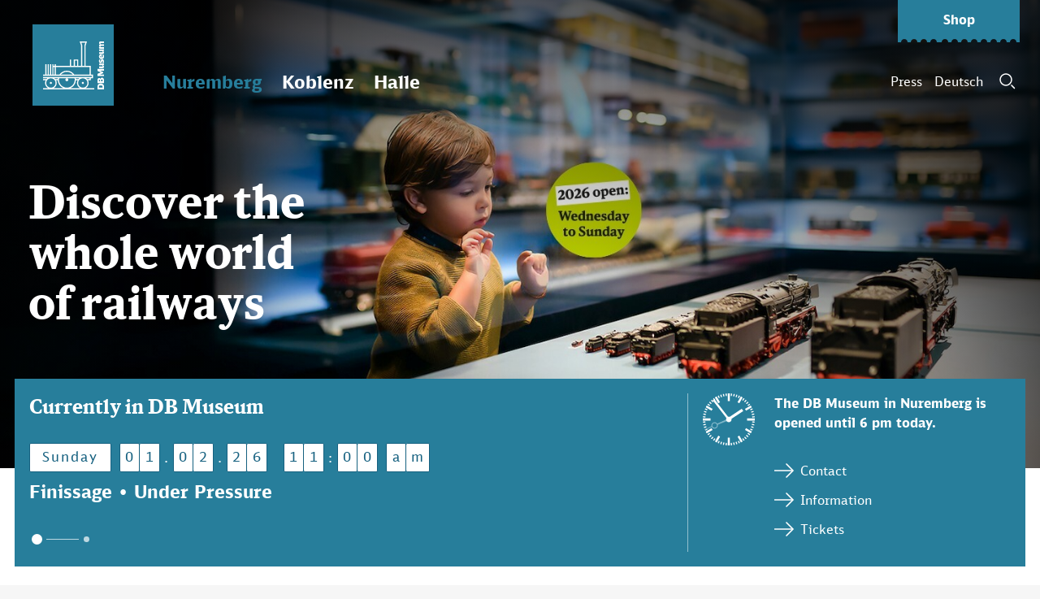

--- FILE ---
content_type: text/html; charset=UTF-8
request_url: https://dbmuseum.de/en/nuremberg
body_size: 11860
content:

			
		
<!doctype html>
<html class="no-js" lang="en-US">

<head>
		<meta charset="utf-8">
			<meta http-equiv="Content-Language" content="en">
		<meta name="language" content="English">
		<title>DB Museum (en)</title>
	<meta name="description" content="">
	<meta name="viewport" content="width=device-width, initial-scale=1">

	<meta property="og:title" content="DB Museum (en)">
	<meta property="og:type" content="">
	<meta property="og:url" content="">
	<meta property="og:image" content="">

	<!-- <meta name="facebook-domain-verification" content="2y5fo6peb5q6ho2b4akbo754hrcz3j" /> -->

	<link rel="manifest" href="site.webmanifest">
	<link rel="apple-touch-icon" href="icon.png">
	<!-- Place favicon.ico in the root directory -->
	<link rel="icon" type="image/vnd.microsoft.icon" href="/images/icons/favicon.ico">

					
	<meta name="theme-color" content="#fafafc">

								

			

		<!-- Matomo -->
	<script type="text/javascript">
		var cmp_data = {
			matomo_site_id: '130', /* Please set DB WAS site id. If you do not have one, contact the DB WAS team */
			cmp_environment: 'prod', /* Defines the environment that is integrated */
			cmp_profile: 'b-corporate', /* CMP Profile */
			cmp_legal_pages: ['/nuernberg/impressum', '/nuernberg/datenschutz'], /* Please update accordingly */
			cmp_theme_name: 'NEUTRAL',
		};
	</script>

	<script type="text/javascript">
		var _mtm = window._mtm = window._mtm || [];
		_mtm.push({'mtm.startTime': (new Date().getTime()), 'event': 'mtm.Start'});
		(function() {
			var d=document, g=d.createElement('script'), s=d.getElementsByTagName('script')[0];
			g.async=true; g.src='https://dbwas.service.deutschebahn.com/piwik/js/container_R4aFmA2c.js'; s.parentNode.insertBefore(g,s);
		})();
	</script>
	<!-- End Matomo Code -->

<link href="/css/nhstyles.css?v=1765802699" rel="stylesheet">
<link href="/vendors/bootstrap/css/bootstrap-custom.css?v=1596451837" rel="stylesheet">
<link href="/vendors/slick/css/slick.css?v=1596451837" rel="stylesheet">
<link href="/vendors/select2/css/select2.min.css?v=1617098476" rel="stylesheet">
<link href="/css/main.css?v=1766060564" rel="stylesheet"></head>

<body class="loc-n">
	<div id="startTop"></div>
	


<!-- Site -->
<header class="page-header header-transparent">
    <nav class="navbar navbar-expand-lg test-1">
        <a href="https://dbmuseum.de/en/nuremberg/" class="navbar-brand" aria-label="Zur Startseite">&nbsp;</a>
        <div class="navbar-brand clone c-n"></div>
        <div class="navbar-brand clone c-k"></div>
        <div class="navbar-brand clone c-h"></div>
        <div class="navbar-static">

            <ul class="navbar-nav">
                <li class="nav-item">
                                        <a class="nav-link nav-n" href="https://dbmuseum.de/en/nuremberg/">Nuremberg</a>
                </li>
                <li class="nav-item">
                    <a class="nav-link nav-k" href="https://dbmuseum.de/en/koblenz/">Koblenz</a>
                </li>
                <li class="nav-item">
                    <a class="nav-link nav-h" href="https://dbmuseum.de/en/halle/">Halle</a>
                </li>
            </ul>
                        <ul class="navbar-meta">
                <li class="nav-item d-none">
                                        <a class="nav-link" href="https://dbmuseum.de/en/nuremberg/contacts">Contact</a>
                </li>
                <li class="nav-item">
                                        <a class="nav-link" href="https://dbmuseum.de/en/nuremberg/press">Press</a>
                </li>

                <li class="nav-item">
                                                                                                                        
                                                                                
                                        <a class="nav-link nav-item-lang" href="https://dbmuseum.de/nuernberg">
                        Deutsch                    </a>
                                                                                                                        
                                                                                
                                                                            </li>
                                                <li class="nav-item">
                    <button type="button" class="btn-search btn-search-modal" aria-label="Suche"></button>
                </li>
            </ul>
            <a class="label-ticket-btm d-none d-md-block" href="https://dbmuseum.de/nuernberg/tickets"
                role="button"><span>Shop</span></a>
        </div>

        <!-- Navigation -->
        <div class="collapse navbar-collapse" id="navbarNav">
            <div class="navbar-collapse-nav">
                                                        
    <div class="navbar-standort nuernberg">
        <div class="navbar-standort-inner">

                                                        
                        <ul class="navbar-nav">
                <li class="nav-heading">
                    Visit
                </li>
                <li class="nav-item">
                    <a href="https://dbmuseum.de/en/nuremberg/exhibitions">Exhibitions</a>
                </li>
                <li class="nav-item">
                    <a href="https://dbmuseum.de/en/nuremberg/information">Information</a>
                </li>
                                                    <li class="nav-item">
                        <a href="https://dbmuseum.de/en/nuremberg/kibala">KIBALA</a>
                    </li>
                                                    <li class="nav-item">
                        <a href="https://dbmuseum.de/en/nuremberg/restaurant">Restaurant</a>
                    </li>
                            </ul>
                        <ul class="navbar-nav">
                <li class="nav-heading">
                    Discover
                </li>
                <li class="nav-item">
                    <a href="https://dbmuseum.de/en/nuremberg/events">Events</a>
                </li>
                <li class="nav-item">
                    <a href="https://dbmuseum.de/en/nuremberg/highlight-tour">Highlight-Tour</a>
                </li>
                                    <li class="nav-item">
                        <a href="https://dbmuseum.de/en/nuremberg/family-tour">Family Tour</a>
                    </li>
                                <li class="nav-item">
                    <a href="https://dbmuseum.de/en/nuremberg/vehicles">Vehicles</a>
                </li>
            </ul>
                        <ul class="navbar-nav">
                <li class="nav-heading">
                    Book
                </li>
                <li class="nav-item">
                    <a href="https://dbmuseum.de/en/nuremberg/birthdays">Birthdays</a>
                </li>
                <li class="nav-item">
                    <a href="https://dbmuseum.de/en/nuremberg/guides">Guides</a>
                </li>
                                <li class="nav-item">
                    <a href="https://dbmuseum.de/en/nuremberg/rooms">Rooms</a>
                </li>
                                                    <li class="nav-item">
                        <a href="https://dbmuseum.de/en/nuremberg/weddings">Weddings</a>
                    </li>
                                            </ul>
                        <ul class="navbar-nav">
                <li class="nav-heading">
                    Collect
                </li>
                <li class="nav-item">
                                        <a href="https://dbmuseum.de/en/nuremberg/collections">Collections</a>
                </li>
                <li class="nav-item">
                                        <a href="https://dbmuseum.de/en/nuremberg/library">Library</a>
                </li>
                <li class="nav-item">
                                        <a href="https://dbmuseum.de/en/nuremberg/volunteering">Volunteering</a>
                </li>
                            </ul>

                        <div class="navbar-collapse-info">
                <span class="navbar-close"></span>
                <span class="clock mr-4">
                    <svg xmlns="http://www.w3.org/2000/svg" width="64" height="64" viewBox="0 0 64 64">
                        <g fill="none" fill-rule="evenodd">
                            <path class="path1" fill="#222"
                            d="M30.735 9.563L33.27 9.563 33.27 0 30.735 0zM17.027 3.766L21.162 10.929 18.978 12.19 14.842 5.027 17.027 3.766M4.921 14.977L12.084 19.112 10.823 21.297 3.66 17.161 4.921 14.977M3.636 46.941L10.799 42.806 12.06 44.99 4.897 49.126 3.636 46.941M14.953 59.188L19.088 52.025 21.273 53.286 17.137 60.449 14.953 59.188M46.861 3.72L42.725 10.883 44.91 12.144 49.045 4.981 46.861 3.72M59.057 14.959L51.894 19.094 53.156 21.279 60.319 17.143 59.057 14.959M60.379 46.913L53.216 42.778 51.955 44.962 59.118 49.098 60.379 46.913M49.096 59.158L44.96 51.995 42.776 53.256 46.911 60.419 49.096 59.158M30.643 64.152L33.354 64.152 33.354 54.589 30.643 54.589zM54.435 33.431L63.998 33.431 63.998 30.721 54.435 30.721zM0 33.431L9.563 33.431 9.563 30.721 0 30.721zM29.353.176L29.668 3.171 28.277 3.317 27.962.322 29.353.176M26.033.627L26.659 3.573 25.291 3.864 24.665.918 26.033.627M22.778 1.423L23.709 4.288 22.379 4.72 21.448 1.855 22.778 1.423M19.625 2.556L20.85 5.307 19.573 5.876 18.347 3.124 19.625 2.556M13.757 5.774L15.528 8.211 14.397 9.033 12.626 6.596 13.757 5.774M11.108 7.826L13.124 10.064 12.085 10.999 10.069 8.761 11.108 7.826M8.688 10.142L10.926 12.158 9.991 13.197 7.752 11.182 8.688 10.142M6.523 12.7L8.96 14.47 8.138 15.601 5.701 13.831 6.523 12.7" />
                            <path class="path2" fill="#222"
                            d="M4.637 15.469L7.245 16.975 6.546 18.186 3.938 16.68 4.637 15.469M3.051 18.421L5.803 19.646 5.234 20.923 2.482 19.698 3.051 18.421M1.782 21.522L4.647 22.453 4.215 23.782 1.35 22.851 1.782 21.522M.845 24.738L3.791 25.365 3.5 26.732.554 26.106.845 24.738M.248 28.036L3.244 28.35 3.098 29.741.102 29.426.248 28.036M34.645.176L34.33 3.171 35.721 3.317 36.036.322 34.645.176M37.965.627L37.339 3.573 38.706 3.864 39.333.918 37.965.627M41.22 1.423L40.289 4.288 41.619 4.72 42.549 1.855 41.22 1.423M44.373 2.556L43.148 5.307 44.425 5.876 45.65 3.124 44.373 2.556M50.24 5.774L48.47 8.211 49.601 9.033 51.371 6.596 50.24 5.774M52.89 7.826L50.874 10.064 51.913 10.999 53.929 8.761 52.89 7.826M55.31 10.142L53.072 12.158 54.007 13.197 56.246 11.182 55.31 10.142M57.475 12.7L55.038 14.47 55.86 15.601 58.297 13.831 57.475 12.7M60.947 18.421L58.195 19.646 58.764 20.923 61.515 19.698 60.947 18.421M62.216 21.522L59.351 22.453 59.783 23.782 62.648 22.851 62.216 21.522M63.153 24.738L60.207 25.365 60.498 26.732 63.444 26.106 63.153 24.738M63.75 28.036L60.754 28.35 60.9 29.741 63.896 29.426 63.75 28.036M29.353 63.977L29.668 60.981 28.277 60.835 27.962 63.83 29.353 63.977M26.033 63.525L26.659 60.579 25.291 60.288 24.665 63.234 26.033 63.525M22.778 62.728L23.709 59.864 22.379 59.432 21.448 62.296 22.778 62.728M19.625 61.596L20.85 58.845 19.573 58.276 18.347 61.028 19.625 61.596M13.757 58.378L15.528 55.941 14.397 55.119 12.626 57.556 13.757 58.378M11.108 56.326L13.124 54.088 12.085 53.152 10.069 55.391 11.108 56.326M8.688 54.01L10.926 51.994 9.991 50.955 7.752 52.97 8.688 54.01M6.523 51.452L8.96 49.682 8.138 48.551 5.701 50.321 6.523 51.452M4.637 48.683L7.245 47.177 6.546 45.966 3.938 47.472 4.637 48.683M3.051 45.731L5.803 44.506 5.234 43.229 2.482 44.454 3.051 45.731M1.782 42.63L4.647 41.699 4.215 40.37 1.35 41.3 1.782 42.63M.845 39.414L3.791 38.787 3.5 37.42.554 38.046.845 39.414M.248 36.116L3.244 35.802 3.098 34.411.102 34.726.248 36.116M34.645 63.977L34.33 60.981 35.721 60.835 36.036 63.83 34.645 63.977M37.965 63.525L37.339 60.579 38.706 60.288 39.333 63.234 37.965 63.525M41.22 62.728L40.289 59.864 41.619 59.432 42.549 62.296 41.22 62.728M44.373 61.596L43.148 58.845 44.425 58.276 45.65 61.028 44.373 61.596M50.24 58.378L48.47 55.941 49.601 55.119 51.371 57.556 50.24 58.378M52.89 56.326L50.874 54.088 51.913 53.152 53.929 55.391 52.89 56.326M55.31 54.01L53.072 51.994 54.007 50.955 56.246 52.97 55.31 54.01M57.475 51.452L55.038 49.682 55.86 48.551 58.297 50.321 57.475 51.452M60.947 45.731L58.195 44.506 58.764 43.229 61.515 44.454 60.947 45.731M62.216 42.63L59.351 41.699 59.783 40.37 62.648 41.3 62.216 42.63M63.153 39.414L60.207 38.787 60.498 37.42 63.444 38.046 63.153 39.414M63.75 36.116L60.754 35.802 60.9 34.411 63.896 34.726 63.75 36.116" />
                            <path class="sekunden" fill="#9B6D2C"
                            d="M44.437 14.631c1.19-.285 2.384-.004 3.299.67l6.417-6.263.506.486-6.125 6.561c.33.43.58.934.715 1.495.514 2.144-.806 4.298-2.95 4.813-1.128.27-2.257.03-3.151-.57L32.836 32.808l-1.554-1.505 10.812-10.515c-.276-.396-.487-.847-.606-1.344-.515-2.144.805-4.298 2.949-4.813zm-1.771 4.53c.066.277.173.535.311.768.058.098.122.19.19.278l.045.054c.06.074.124.145.19.212l.034.034c.168.161.355.301.556.417.593.338 1.31.462 2.025.29 1.493-.358 2.412-1.858 2.054-3.35-.077-.323-.21-.616-.383-.878-.054-.082-.113-.161-.174-.237l-.006-.006c-.059-.072-.122-.14-.188-.206l-.015-.015c-.064-.062-.13-.121-.2-.177l-.021-.017c-.075-.06-.153-.114-.233-.165-.612-.386-1.372-.536-2.131-.354-1.493.359-2.413 1.86-2.054 3.352z" />
                            <path class="path3" fill="#222"
                            d="M32.003 35.464c-1.872 0-3.389-1.517-3.389-3.388s1.517-3.389 3.389-3.389c1.871 0 3.388 1.518 3.388 3.389 0 1.871-1.517 3.388-3.388 3.388" />
                            <path class="stunden" fill="#222" d="M20.65 49.15L30.966 31.282 33.822 32.931 23.506 50.799 20.65 49.15" />
                            <path class="minuten" fill="#222" d="M30.731 33.933L33.267 33.933 33.267 1.302 30.731 1.302z" />
                        </g>
                    </svg>
                </span>
                <div class="opening-hours">
                                        



            

                            
                                                                                                                                                                                                                                                        
                                                                                                                                                                                                                                                                                                                                                                                                                        
                                                                                                                                                                                                                                                                                                                                                                                                                                                                                                                                                                                                                                        
                                                                                                                                                    
                                                                                                                                                                
    
                                                                The DB Museum in Nuremberg is
                            opened until 6 pm today.
                
                </div>
                <a class="label-ticket" href="https://dbmuseum.de/nuernberg/tickets">
                    <span>Buy tickets</span>
                </a>
                <div class="label-ticket clone c-n"><span>Buy tickets</span></div>
                <div class="label-ticket clone c-k"><span>Buy tickets</span></div>
                                <ul class="arrows-list">
                    <li><a class="c-white" href="https://dbmuseum.de/en/nuremberg/contacts">Contact</a></li>
                </ul>
            </div>
            <form class="navbar-collapse-search d-block d-md-none" action="/suchergebnisse">
                <div class="form-search">
                    <div class="form-input">
                        <input type="search" id="mobile-search" name="q" aria-label="Suchen" placeholder="Suchen" value="" onchange="this.form.submit()"/>
                        <div class="form-submit">
                            <button type="submit" aria-label="Send"></button>
                        </div>
                    </div>
                </div>
            </form>
        </div>
            </div> <!-- Ende Standort-->


                                        
    <div class="navbar-standort koblenz">
        <div class="navbar-standort-inner">

                                                                                
                        <ul class="navbar-nav">
                <li class="nav-heading">
                    Visit
                </li>
                <li class="nav-item">
                    <a href="https://dbmuseum.de/en/koblenz/exhibitions">Exhibitions</a>
                </li>
                <li class="nav-item">
                    <a href="https://dbmuseum.de/en/koblenz/information">Information</a>
                </li>
                                                            </ul>
                        <ul class="navbar-nav">
                <li class="nav-heading">
                    Discover
                </li>
                <li class="nav-item">
                    <a href="https://dbmuseum.de/en/koblenz/events">Events</a>
                </li>
                <li class="nav-item">
                    <a href="https://dbmuseum.de/en/koblenz/highlight-tour">Highlight-Tour</a>
                </li>
                                <li class="nav-item">
                    <a href="https://dbmuseum.de/en/koblenz/vehicles">Vehicles</a>
                </li>
            </ul>
                        <ul class="navbar-nav">
                <li class="nav-heading">
                    Book
                </li>
                <li class="nav-item">
                    <a href="https://dbmuseum.de/en/koblenz/birthdays">Birthdays</a>
                </li>
                <li class="nav-item">
                    <a href="https://dbmuseum.de/en/koblenz/guides">Guides</a>
                </li>
                                <li class="nav-item">
                    <a href="https://dbmuseum.de/en/koblenz/rooms">Rooms</a>
                </li>
                                                                    <li class="nav-item">
                        <a href="https://dbmuseum.de/en/koblenz/special-trains">Special trains</a>
                    </li>
                            </ul>
                        <ul class="navbar-nav">
                <li class="nav-heading">
                    Collect
                </li>
                <li class="nav-item">
                                        <a href="https://dbmuseum.de/en/nuremberg/collections">Collections</a>
                </li>
                <li class="nav-item">
                                        <a href="https://dbmuseum.de/en/nuremberg/library">Library</a>
                </li>
                <li class="nav-item">
                                        <a href="https://dbmuseum.de/en/koblenz/volunteering">Volunteering</a>
                </li>
                            </ul>

                        <div class="navbar-collapse-info">
                <span class="navbar-close"></span>
                <span class="clock mr-4">
                    <svg xmlns="http://www.w3.org/2000/svg" width="64" height="64" viewBox="0 0 64 64">
                        <g fill="none" fill-rule="evenodd">
                            <path class="path1" fill="#222"
                            d="M30.735 9.563L33.27 9.563 33.27 0 30.735 0zM17.027 3.766L21.162 10.929 18.978 12.19 14.842 5.027 17.027 3.766M4.921 14.977L12.084 19.112 10.823 21.297 3.66 17.161 4.921 14.977M3.636 46.941L10.799 42.806 12.06 44.99 4.897 49.126 3.636 46.941M14.953 59.188L19.088 52.025 21.273 53.286 17.137 60.449 14.953 59.188M46.861 3.72L42.725 10.883 44.91 12.144 49.045 4.981 46.861 3.72M59.057 14.959L51.894 19.094 53.156 21.279 60.319 17.143 59.057 14.959M60.379 46.913L53.216 42.778 51.955 44.962 59.118 49.098 60.379 46.913M49.096 59.158L44.96 51.995 42.776 53.256 46.911 60.419 49.096 59.158M30.643 64.152L33.354 64.152 33.354 54.589 30.643 54.589zM54.435 33.431L63.998 33.431 63.998 30.721 54.435 30.721zM0 33.431L9.563 33.431 9.563 30.721 0 30.721zM29.353.176L29.668 3.171 28.277 3.317 27.962.322 29.353.176M26.033.627L26.659 3.573 25.291 3.864 24.665.918 26.033.627M22.778 1.423L23.709 4.288 22.379 4.72 21.448 1.855 22.778 1.423M19.625 2.556L20.85 5.307 19.573 5.876 18.347 3.124 19.625 2.556M13.757 5.774L15.528 8.211 14.397 9.033 12.626 6.596 13.757 5.774M11.108 7.826L13.124 10.064 12.085 10.999 10.069 8.761 11.108 7.826M8.688 10.142L10.926 12.158 9.991 13.197 7.752 11.182 8.688 10.142M6.523 12.7L8.96 14.47 8.138 15.601 5.701 13.831 6.523 12.7" />
                            <path class="path2" fill="#222"
                            d="M4.637 15.469L7.245 16.975 6.546 18.186 3.938 16.68 4.637 15.469M3.051 18.421L5.803 19.646 5.234 20.923 2.482 19.698 3.051 18.421M1.782 21.522L4.647 22.453 4.215 23.782 1.35 22.851 1.782 21.522M.845 24.738L3.791 25.365 3.5 26.732.554 26.106.845 24.738M.248 28.036L3.244 28.35 3.098 29.741.102 29.426.248 28.036M34.645.176L34.33 3.171 35.721 3.317 36.036.322 34.645.176M37.965.627L37.339 3.573 38.706 3.864 39.333.918 37.965.627M41.22 1.423L40.289 4.288 41.619 4.72 42.549 1.855 41.22 1.423M44.373 2.556L43.148 5.307 44.425 5.876 45.65 3.124 44.373 2.556M50.24 5.774L48.47 8.211 49.601 9.033 51.371 6.596 50.24 5.774M52.89 7.826L50.874 10.064 51.913 10.999 53.929 8.761 52.89 7.826M55.31 10.142L53.072 12.158 54.007 13.197 56.246 11.182 55.31 10.142M57.475 12.7L55.038 14.47 55.86 15.601 58.297 13.831 57.475 12.7M60.947 18.421L58.195 19.646 58.764 20.923 61.515 19.698 60.947 18.421M62.216 21.522L59.351 22.453 59.783 23.782 62.648 22.851 62.216 21.522M63.153 24.738L60.207 25.365 60.498 26.732 63.444 26.106 63.153 24.738M63.75 28.036L60.754 28.35 60.9 29.741 63.896 29.426 63.75 28.036M29.353 63.977L29.668 60.981 28.277 60.835 27.962 63.83 29.353 63.977M26.033 63.525L26.659 60.579 25.291 60.288 24.665 63.234 26.033 63.525M22.778 62.728L23.709 59.864 22.379 59.432 21.448 62.296 22.778 62.728M19.625 61.596L20.85 58.845 19.573 58.276 18.347 61.028 19.625 61.596M13.757 58.378L15.528 55.941 14.397 55.119 12.626 57.556 13.757 58.378M11.108 56.326L13.124 54.088 12.085 53.152 10.069 55.391 11.108 56.326M8.688 54.01L10.926 51.994 9.991 50.955 7.752 52.97 8.688 54.01M6.523 51.452L8.96 49.682 8.138 48.551 5.701 50.321 6.523 51.452M4.637 48.683L7.245 47.177 6.546 45.966 3.938 47.472 4.637 48.683M3.051 45.731L5.803 44.506 5.234 43.229 2.482 44.454 3.051 45.731M1.782 42.63L4.647 41.699 4.215 40.37 1.35 41.3 1.782 42.63M.845 39.414L3.791 38.787 3.5 37.42.554 38.046.845 39.414M.248 36.116L3.244 35.802 3.098 34.411.102 34.726.248 36.116M34.645 63.977L34.33 60.981 35.721 60.835 36.036 63.83 34.645 63.977M37.965 63.525L37.339 60.579 38.706 60.288 39.333 63.234 37.965 63.525M41.22 62.728L40.289 59.864 41.619 59.432 42.549 62.296 41.22 62.728M44.373 61.596L43.148 58.845 44.425 58.276 45.65 61.028 44.373 61.596M50.24 58.378L48.47 55.941 49.601 55.119 51.371 57.556 50.24 58.378M52.89 56.326L50.874 54.088 51.913 53.152 53.929 55.391 52.89 56.326M55.31 54.01L53.072 51.994 54.007 50.955 56.246 52.97 55.31 54.01M57.475 51.452L55.038 49.682 55.86 48.551 58.297 50.321 57.475 51.452M60.947 45.731L58.195 44.506 58.764 43.229 61.515 44.454 60.947 45.731M62.216 42.63L59.351 41.699 59.783 40.37 62.648 41.3 62.216 42.63M63.153 39.414L60.207 38.787 60.498 37.42 63.444 38.046 63.153 39.414M63.75 36.116L60.754 35.802 60.9 34.411 63.896 34.726 63.75 36.116" />
                            <path class="sekunden" fill="#9B6D2C"
                            d="M44.437 14.631c1.19-.285 2.384-.004 3.299.67l6.417-6.263.506.486-6.125 6.561c.33.43.58.934.715 1.495.514 2.144-.806 4.298-2.95 4.813-1.128.27-2.257.03-3.151-.57L32.836 32.808l-1.554-1.505 10.812-10.515c-.276-.396-.487-.847-.606-1.344-.515-2.144.805-4.298 2.949-4.813zm-1.771 4.53c.066.277.173.535.311.768.058.098.122.19.19.278l.045.054c.06.074.124.145.19.212l.034.034c.168.161.355.301.556.417.593.338 1.31.462 2.025.29 1.493-.358 2.412-1.858 2.054-3.35-.077-.323-.21-.616-.383-.878-.054-.082-.113-.161-.174-.237l-.006-.006c-.059-.072-.122-.14-.188-.206l-.015-.015c-.064-.062-.13-.121-.2-.177l-.021-.017c-.075-.06-.153-.114-.233-.165-.612-.386-1.372-.536-2.131-.354-1.493.359-2.413 1.86-2.054 3.352z" />
                            <path class="path3" fill="#222"
                            d="M32.003 35.464c-1.872 0-3.389-1.517-3.389-3.388s1.517-3.389 3.389-3.389c1.871 0 3.388 1.518 3.388 3.389 0 1.871-1.517 3.388-3.388 3.388" />
                            <path class="stunden" fill="#222" d="M20.65 49.15L30.966 31.282 33.822 32.931 23.506 50.799 20.65 49.15" />
                            <path class="minuten" fill="#222" d="M30.731 33.933L33.267 33.933 33.267 1.302 30.731 1.302z" />
                        </g>
                    </svg>
                </span>
                <div class="opening-hours">
                                        



            

                                                            
                                
                                                                                                                                                                                                                                                                                                                
                                                                                                                                                                                                                                                                                                                                                                                                                                                                                                                                                                                                                                                                                                    
                                                                                                                                                                                                                
                                                                                                    
    
                                                    The DB Museum in Koblenz is
                            closed today.
                
                </div>
                <a class="label-ticket" href="https://dbmuseum.de/nuernberg/tickets">
                    <span>Buy tickets</span>
                </a>
                <div class="label-ticket clone c-n"><span>Buy tickets</span></div>
                <div class="label-ticket clone c-k"><span>Buy tickets</span></div>
                                <ul class="arrows-list">
                    <li><a class="c-white" href="https://dbmuseum.de/en/koblenz/contacts">Contact</a></li>
                </ul>
            </div>
            <form class="navbar-collapse-search d-block d-md-none" action="/suchergebnisse">
                <div class="form-search">
                    <div class="form-input">
                        <input type="search" id="mobile-search" name="q" aria-label="Suchen" placeholder="Suchen" value="" onchange="this.form.submit()"/>
                        <div class="form-submit">
                            <button type="submit" aria-label="Send"></button>
                        </div>
                    </div>
                </div>
            </form>
        </div>
            </div> <!-- Ende Standort-->


                                        
    <div class="navbar-standort halle">
        <div class="navbar-standort-inner">

                                                                                
                        <ul class="navbar-nav">
                <li class="nav-heading">
                    Visit
                </li>
                <li class="nav-item">
                    <a href="https://dbmuseum.de/en/halle/exhibitions">Exhibitions</a>
                </li>
                <li class="nav-item">
                    <a href="https://dbmuseum.de/en/halle/information">Information</a>
                </li>
                                <li class="nav-item">
                    <a href="https://dbmuseum.de/en/halle/ausstellungen/leipzig">Leipzig</a>
                </li>
                                                            </ul>
                        <ul class="navbar-nav">
                <li class="nav-heading">
                    Discover
                </li>
                <li class="nav-item">
                    <a href="https://dbmuseum.de/en/halle/events">Events</a>
                </li>
                <li class="nav-item">
                    <a href="https://dbmuseum.de/en/halle/highlight-tour">Highlight-Tour</a>
                </li>
                                <li class="nav-item">
                    <a href="https://dbmuseum.de/en/halle/vehicles">Vehicles</a>
                </li>
            </ul>
                        <ul class="navbar-nav">
                <li class="nav-heading">
                    Book
                </li>
                <li class="nav-item">
                    <a href="https://dbmuseum.de/en/halle/birthdays">Birthdays</a>
                </li>
                <li class="nav-item">
                    <a href="https://dbmuseum.de/en/halle/guides">Guides</a>
                </li>
                                                            </ul>
                        <ul class="navbar-nav">
                <li class="nav-heading">
                    Collect
                </li>
                <li class="nav-item">
                                        <a href="https://dbmuseum.de/en/nuremberg/collections">Collections</a>
                </li>
                <li class="nav-item">
                                        <a href="https://dbmuseum.de/en/nuremberg/library">Library</a>
                </li>
                <li class="nav-item">
                                        <a href="https://dbmuseum.de/en/halle/volunteering">Volunteering</a>
                </li>
                            </ul>

                        <div class="navbar-collapse-info">
                <span class="navbar-close"></span>
                <span class="clock mr-4">
                    <svg xmlns="http://www.w3.org/2000/svg" width="64" height="64" viewBox="0 0 64 64">
                        <g fill="none" fill-rule="evenodd">
                            <path class="path1" fill="#222"
                            d="M30.735 9.563L33.27 9.563 33.27 0 30.735 0zM17.027 3.766L21.162 10.929 18.978 12.19 14.842 5.027 17.027 3.766M4.921 14.977L12.084 19.112 10.823 21.297 3.66 17.161 4.921 14.977M3.636 46.941L10.799 42.806 12.06 44.99 4.897 49.126 3.636 46.941M14.953 59.188L19.088 52.025 21.273 53.286 17.137 60.449 14.953 59.188M46.861 3.72L42.725 10.883 44.91 12.144 49.045 4.981 46.861 3.72M59.057 14.959L51.894 19.094 53.156 21.279 60.319 17.143 59.057 14.959M60.379 46.913L53.216 42.778 51.955 44.962 59.118 49.098 60.379 46.913M49.096 59.158L44.96 51.995 42.776 53.256 46.911 60.419 49.096 59.158M30.643 64.152L33.354 64.152 33.354 54.589 30.643 54.589zM54.435 33.431L63.998 33.431 63.998 30.721 54.435 30.721zM0 33.431L9.563 33.431 9.563 30.721 0 30.721zM29.353.176L29.668 3.171 28.277 3.317 27.962.322 29.353.176M26.033.627L26.659 3.573 25.291 3.864 24.665.918 26.033.627M22.778 1.423L23.709 4.288 22.379 4.72 21.448 1.855 22.778 1.423M19.625 2.556L20.85 5.307 19.573 5.876 18.347 3.124 19.625 2.556M13.757 5.774L15.528 8.211 14.397 9.033 12.626 6.596 13.757 5.774M11.108 7.826L13.124 10.064 12.085 10.999 10.069 8.761 11.108 7.826M8.688 10.142L10.926 12.158 9.991 13.197 7.752 11.182 8.688 10.142M6.523 12.7L8.96 14.47 8.138 15.601 5.701 13.831 6.523 12.7" />
                            <path class="path2" fill="#222"
                            d="M4.637 15.469L7.245 16.975 6.546 18.186 3.938 16.68 4.637 15.469M3.051 18.421L5.803 19.646 5.234 20.923 2.482 19.698 3.051 18.421M1.782 21.522L4.647 22.453 4.215 23.782 1.35 22.851 1.782 21.522M.845 24.738L3.791 25.365 3.5 26.732.554 26.106.845 24.738M.248 28.036L3.244 28.35 3.098 29.741.102 29.426.248 28.036M34.645.176L34.33 3.171 35.721 3.317 36.036.322 34.645.176M37.965.627L37.339 3.573 38.706 3.864 39.333.918 37.965.627M41.22 1.423L40.289 4.288 41.619 4.72 42.549 1.855 41.22 1.423M44.373 2.556L43.148 5.307 44.425 5.876 45.65 3.124 44.373 2.556M50.24 5.774L48.47 8.211 49.601 9.033 51.371 6.596 50.24 5.774M52.89 7.826L50.874 10.064 51.913 10.999 53.929 8.761 52.89 7.826M55.31 10.142L53.072 12.158 54.007 13.197 56.246 11.182 55.31 10.142M57.475 12.7L55.038 14.47 55.86 15.601 58.297 13.831 57.475 12.7M60.947 18.421L58.195 19.646 58.764 20.923 61.515 19.698 60.947 18.421M62.216 21.522L59.351 22.453 59.783 23.782 62.648 22.851 62.216 21.522M63.153 24.738L60.207 25.365 60.498 26.732 63.444 26.106 63.153 24.738M63.75 28.036L60.754 28.35 60.9 29.741 63.896 29.426 63.75 28.036M29.353 63.977L29.668 60.981 28.277 60.835 27.962 63.83 29.353 63.977M26.033 63.525L26.659 60.579 25.291 60.288 24.665 63.234 26.033 63.525M22.778 62.728L23.709 59.864 22.379 59.432 21.448 62.296 22.778 62.728M19.625 61.596L20.85 58.845 19.573 58.276 18.347 61.028 19.625 61.596M13.757 58.378L15.528 55.941 14.397 55.119 12.626 57.556 13.757 58.378M11.108 56.326L13.124 54.088 12.085 53.152 10.069 55.391 11.108 56.326M8.688 54.01L10.926 51.994 9.991 50.955 7.752 52.97 8.688 54.01M6.523 51.452L8.96 49.682 8.138 48.551 5.701 50.321 6.523 51.452M4.637 48.683L7.245 47.177 6.546 45.966 3.938 47.472 4.637 48.683M3.051 45.731L5.803 44.506 5.234 43.229 2.482 44.454 3.051 45.731M1.782 42.63L4.647 41.699 4.215 40.37 1.35 41.3 1.782 42.63M.845 39.414L3.791 38.787 3.5 37.42.554 38.046.845 39.414M.248 36.116L3.244 35.802 3.098 34.411.102 34.726.248 36.116M34.645 63.977L34.33 60.981 35.721 60.835 36.036 63.83 34.645 63.977M37.965 63.525L37.339 60.579 38.706 60.288 39.333 63.234 37.965 63.525M41.22 62.728L40.289 59.864 41.619 59.432 42.549 62.296 41.22 62.728M44.373 61.596L43.148 58.845 44.425 58.276 45.65 61.028 44.373 61.596M50.24 58.378L48.47 55.941 49.601 55.119 51.371 57.556 50.24 58.378M52.89 56.326L50.874 54.088 51.913 53.152 53.929 55.391 52.89 56.326M55.31 54.01L53.072 51.994 54.007 50.955 56.246 52.97 55.31 54.01M57.475 51.452L55.038 49.682 55.86 48.551 58.297 50.321 57.475 51.452M60.947 45.731L58.195 44.506 58.764 43.229 61.515 44.454 60.947 45.731M62.216 42.63L59.351 41.699 59.783 40.37 62.648 41.3 62.216 42.63M63.153 39.414L60.207 38.787 60.498 37.42 63.444 38.046 63.153 39.414M63.75 36.116L60.754 35.802 60.9 34.411 63.896 34.726 63.75 36.116" />
                            <path class="sekunden" fill="#9B6D2C"
                            d="M44.437 14.631c1.19-.285 2.384-.004 3.299.67l6.417-6.263.506.486-6.125 6.561c.33.43.58.934.715 1.495.514 2.144-.806 4.298-2.95 4.813-1.128.27-2.257.03-3.151-.57L32.836 32.808l-1.554-1.505 10.812-10.515c-.276-.396-.487-.847-.606-1.344-.515-2.144.805-4.298 2.949-4.813zm-1.771 4.53c.066.277.173.535.311.768.058.098.122.19.19.278l.045.054c.06.074.124.145.19.212l.034.034c.168.161.355.301.556.417.593.338 1.31.462 2.025.29 1.493-.358 2.412-1.858 2.054-3.35-.077-.323-.21-.616-.383-.878-.054-.082-.113-.161-.174-.237l-.006-.006c-.059-.072-.122-.14-.188-.206l-.015-.015c-.064-.062-.13-.121-.2-.177l-.021-.017c-.075-.06-.153-.114-.233-.165-.612-.386-1.372-.536-2.131-.354-1.493.359-2.413 1.86-2.054 3.352z" />
                            <path class="path3" fill="#222"
                            d="M32.003 35.464c-1.872 0-3.389-1.517-3.389-3.388s1.517-3.389 3.389-3.389c1.871 0 3.388 1.518 3.388 3.389 0 1.871-1.517 3.388-3.388 3.388" />
                            <path class="stunden" fill="#222" d="M20.65 49.15L30.966 31.282 33.822 32.931 23.506 50.799 20.65 49.15" />
                            <path class="minuten" fill="#222" d="M30.731 33.933L33.267 33.933 33.267 1.302 30.731 1.302z" />
                        </g>
                    </svg>
                </span>
                <div class="opening-hours">
                                        



                

                                                                                            
                                
                                                        
                                                                                                                                                                                                                                                                                                                                                                                                                                                                                                                                                                                                                                                                                                                                                                
                                                                                                                                                                                                                
                                        
    
                                                    The DB Museum in Halle is
                            closed today.
                
                </div>
                <a class="label-ticket" href="https://dbmuseum.de/nuernberg/tickets">
                    <span>Buy tickets</span>
                </a>
                <div class="label-ticket clone c-n"><span>Buy tickets</span></div>
                <div class="label-ticket clone c-k"><span>Buy tickets</span></div>
                                <ul class="arrows-list">
                    <li><a class="c-white" href="https://dbmuseum.de/en/halle/contacts">Contact</a></li>
                </ul>
            </div>
            <form class="navbar-collapse-search d-block d-md-none" action="/suchergebnisse">
                <div class="form-search">
                    <div class="form-input">
                        <input type="search" id="mobile-search" name="q" aria-label="Suchen" placeholder="Suchen" value="" onchange="this.form.submit()"/>
                        <div class="form-submit">
                            <button type="submit" aria-label="Send"></button>
                        </div>
                    </div>
                </div>
            </form>
        </div>
                    <div class="navbar-custom-info-text">
                <p>Unfortunately, the DB Museum in Halle (Saale) will no longer be open to visitors from 2026.</p>
            </div>
            </div> <!-- Ende Standort-->


                            </div>

            <div class="page-footer footer-navbar">
                <div class="row">
                    <div class="col-12 col-md-2 col-lg-1">
                        <h5>Social Media</h5>
                                                                                                <a href="https://www.facebook.com/dbmuseum" class="social-icon social-icon-facebook" target="_blank" aria-label="Facebook Link"></a>
                                                                        <a href="https://www.instagram.com/dbmuseum" class="social-icon social-icon-instagram" target="_blank" aria-label="Instagram Link"></a>
                                                                                                <a href="https://www.youtube.com/user/DBMuseum" class="social-icon social-icon-youtube" target="_blank" aria-label="Youtube Link"></a>
                                                                        <a href="https://www.tiktok.com/@dbmuseum" class="social-icon social-icon-tiktok" target="_blank" aria-label="Tiktok Link"></a>
                                                                    </div>
                </div>

                <div class="row">
                    <div class="row col-12 col-lg-9">
                        <ul>
                            <li><a href="https://dbmuseum.de/en/nuremberg//kontakt">Contact</a></li>
                            <li><a href="https://dbmuseum.de/nuernberg/tickets" target="_blank">Shop</a></li>
                            <li><a href="https://dbmuseum.de/en//presseportal">Press</a></li>
                                                                                                                <li><a href="https://dbmuseum.de/en//datenschutz">Data protection</a></li>
                            <li><a href="https://dbmuseum.de/en//impressum">Imprint</a></li>
                            <li><a href="https://dbmuseum.de/en//barrierefreiheit">Accessibility</a></li>
                                                                                                                                                                                                                                                                                                                                                                                                                                                                                                                                                                                                                                                                                                                                                                                                                                            <li><button type="button" onclick="window.DB_CMP.showSecondLayer()">Adjust analysis</button>
                            </li>
                        </ul>
                    </div>
                </div>
            </div>
        </div>
        <!-- Navigation ENDE -->

        <button class="navbar-toggler" type="button" data-toggle="collapse" data-target="#navbarNav"
            aria-controls="navbarNav" aria-expanded="false" aria-label="Toggle navigation"></button>
    </nav>
    <nav class="navbar-subpages">
        <span class="location">
            DB Museum Nuremberg
        </span>
        <ul class="navbar-subpages-nav">

        </ul>
        <div class="page-options">
            <a href="" class="share" aria-label="share">Share</a>
            <a href="" class="print" aria-label="print"></a>
        </div>
    </nav>
</header>

    <div id="custom-notification" >
        <button id="close-custom-notification" class="close-custom-notification">X</button>
        <div class="cmp-wrapper cmp first center desktop zoom-normal wall">
            <div id="uc-main-dialog" class="cmp first center desktop ltr gdpr" style="" role="dialog" aria-modal="true" aria-labelledby="uc-privacy-title" aria-describedby="uc-privacy-description" tabindex="0">
                <div id="main-view" class="main-wrapper">
                    <header>
                        <div id="uc-cmp-description" class="overflow">
                            <span aria-level="2" role="heading" class="privacy-title" id="uc-privacy-title">
                                The DB Museum Halle (Saale) is becoming a depot
                            </span>
                            <div class="privacy-text" id="uc-privacy-description">
                                Ab 2026 kann das DB Museum Halle (Saale) leider nicht mehr besucht werden.
                                Wir bedanken uns für die Treue. 
                            </div>
                        </div>
                    </header>
                </div>
            </div>
        </div>
    </div>
    <div id="#custom-notification-overlay" class="overlay"></div>
    <script>
        document.addEventListener("DOMContentLoaded", () => {
            const navItems = document.querySelectorAll('.nav-only-link.nav-h');
            const notification = document.getElementById('custom-notification');
            console.log(navItems, notification);
            navItems.forEach(item => {
                item.addEventListener('mouseenter', () => {
                    notification.classList.add('active');
                });
                item.addEventListener('mouseleave', () => {
                    notification.classList.remove('active');
                });
            });
        });
        document.getElementById('close-custom-notification').addEventListener('click', () => {
            const box = document.getElementById('custom-notification');
            box.classList.remove('first-show', 'active');
        });
    </script>

<div class="fixed-header"></div>
<div class="search-modal modal fade" id="searchModal" tabindex="-1" role="dialog" aria-hidden="true">
        <form class="form-search" action="https://dbmuseum.de/en/search-results">
        <div class="modal-close"></div>
        <div class="form-input">
            <input type="search" id="desktop-search" name="q" aria-label="DB Museum Nuremberg durchsuchen"
                placeholder="DB Museum Nuremberg durchsuchen">
            <div class="form-submit">
                <button type="submit" aria-label="Send"></button>
            </div>
        </div>
    </form>

</div>
<!-- # HEADER END  -->
<!-- # MAIN CONTENT START -->
	<main  class="nuremberg">

                
    













			
				
				
		
	


	
	<div class="overflow-h-xl negative-header">

		<!-- Main Carousel Start -->
		<div id="mainCarousel" class="carousel slide carousel-fade" data-interval="5000">
			<div class="carousel-inner">

				<!-- Slides aus den Home Slides -->
				
																<div class="carousel-item active" role="tabpanel">
					
						<div class="carousel-content">
							<div class="carousel-content-inner">
								<h2 class="h1D">Discover the<br />whole world<br />of railways</h2>
							</div>
						</div>
						<div class="carousel-content-block row">
							<div class="col-12 col-md-8">
								<h3 class="h3 c-white">Currently in DB Museum</h3>
								<!--Leereintrag-->
																<!-- Normale Einträge -->
								<div class="timetable">
									<span class="day-full d-none d-sm-block">Sunday</span>
									<span class="break-sm"></span>
									<span class="date-day lettering">01</span>
									<span class="dot">.</span>
									<span class="date-month lettering">02</span>
									<span class="dot">.</span>
									<span class="date-year lettering">26</span>
									<span class="break-sm"></span>
																		                    <span class="date-hour lettering">11</span>
        <span class="dot">:</span>
        <span class="date-minutes lettering">00</span>
        <span class="date-label lettering">am</span>
    
								</div>
								
								<h4 class="h4 c-white">Finissage • Under Pressure</h4>
							</div>

							<div class="col-12 col-md-4">
								<div class="d-flex flex-row">
									<span class="mr-4">
										<svg xmlns="http://www.w3.org/2000/svg" width="64" height="64"
											viewBox="0 0 64 64">
											<g fill="none" fill-rule="evenodd">
												<path class="path1" fill="#FFF"
													d="M30.735 9.563L33.27 9.563 33.27 0 30.735 0zM17.027 3.766L21.162 10.929 18.978 12.19 14.842 5.027 17.027 3.766M4.921 14.977L12.084 19.112 10.823 21.297 3.66 17.161 4.921 14.977M3.636 46.941L10.799 42.806 12.06 44.99 4.897 49.126 3.636 46.941M14.953 59.188L19.088 52.025 21.273 53.286 17.137 60.449 14.953 59.188M46.861 3.72L42.725 10.883 44.91 12.144 49.045 4.981 46.861 3.72M59.057 14.959L51.894 19.094 53.156 21.279 60.319 17.143 59.057 14.959M60.379 46.913L53.216 42.778 51.955 44.962 59.118 49.098 60.379 46.913M49.096 59.158L44.96 51.995 42.776 53.256 46.911 60.419 49.096 59.158M30.643 64.152L33.354 64.152 33.354 54.589 30.643 54.589zM54.435 33.431L63.998 33.431 63.998 30.721 54.435 30.721zM0 33.431L9.563 33.431 9.563 30.721 0 30.721zM29.353.176L29.668 3.171 28.277 3.317 27.962.322 29.353.176M26.033.627L26.659 3.573 25.291 3.864 24.665.918 26.033.627M22.778 1.423L23.709 4.288 22.379 4.72 21.448 1.855 22.778 1.423M19.625 2.556L20.85 5.307 19.573 5.876 18.347 3.124 19.625 2.556M13.757 5.774L15.528 8.211 14.397 9.033 12.626 6.596 13.757 5.774M11.108 7.826L13.124 10.064 12.085 10.999 10.069 8.761 11.108 7.826M8.688 10.142L10.926 12.158 9.991 13.197 7.752 11.182 8.688 10.142M6.523 12.7L8.96 14.47 8.138 15.601 5.701 13.831 6.523 12.7" />
												<path class="path2" fill="#FFF"
													d="M4.637 15.469L7.245 16.975 6.546 18.186 3.938 16.68 4.637 15.469M3.051 18.421L5.803 19.646 5.234 20.923 2.482 19.698 3.051 18.421M1.782 21.522L4.647 22.453 4.215 23.782 1.35 22.851 1.782 21.522M.845 24.738L3.791 25.365 3.5 26.732.554 26.106.845 24.738M.248 28.036L3.244 28.35 3.098 29.741.102 29.426.248 28.036M34.645.176L34.33 3.171 35.721 3.317 36.036.322 34.645.176M37.965.627L37.339 3.573 38.706 3.864 39.333.918 37.965.627M41.22 1.423L40.289 4.288 41.619 4.72 42.549 1.855 41.22 1.423M44.373 2.556L43.148 5.307 44.425 5.876 45.65 3.124 44.373 2.556M50.24 5.774L48.47 8.211 49.601 9.033 51.371 6.596 50.24 5.774M52.89 7.826L50.874 10.064 51.913 10.999 53.929 8.761 52.89 7.826M55.31 10.142L53.072 12.158 54.007 13.197 56.246 11.182 55.31 10.142M57.475 12.7L55.038 14.47 55.86 15.601 58.297 13.831 57.475 12.7M60.947 18.421L58.195 19.646 58.764 20.923 61.515 19.698 60.947 18.421M62.216 21.522L59.351 22.453 59.783 23.782 62.648 22.851 62.216 21.522M63.153 24.738L60.207 25.365 60.498 26.732 63.444 26.106 63.153 24.738M63.75 28.036L60.754 28.35 60.9 29.741 63.896 29.426 63.75 28.036M29.353 63.977L29.668 60.981 28.277 60.835 27.962 63.83 29.353 63.977M26.033 63.525L26.659 60.579 25.291 60.288 24.665 63.234 26.033 63.525M22.778 62.728L23.709 59.864 22.379 59.432 21.448 62.296 22.778 62.728M19.625 61.596L20.85 58.845 19.573 58.276 18.347 61.028 19.625 61.596M13.757 58.378L15.528 55.941 14.397 55.119 12.626 57.556 13.757 58.378M11.108 56.326L13.124 54.088 12.085 53.152 10.069 55.391 11.108 56.326M8.688 54.01L10.926 51.994 9.991 50.955 7.752 52.97 8.688 54.01M6.523 51.452L8.96 49.682 8.138 48.551 5.701 50.321 6.523 51.452M4.637 48.683L7.245 47.177 6.546 45.966 3.938 47.472 4.637 48.683M3.051 45.731L5.803 44.506 5.234 43.229 2.482 44.454 3.051 45.731M1.782 42.63L4.647 41.699 4.215 40.37 1.35 41.3 1.782 42.63M.845 39.414L3.791 38.787 3.5 37.42.554 38.046.845 39.414M.248 36.116L3.244 35.802 3.098 34.411.102 34.726.248 36.116M34.645 63.977L34.33 60.981 35.721 60.835 36.036 63.83 34.645 63.977M37.965 63.525L37.339 60.579 38.706 60.288 39.333 63.234 37.965 63.525M41.22 62.728L40.289 59.864 41.619 59.432 42.549 62.296 41.22 62.728M44.373 61.596L43.148 58.845 44.425 58.276 45.65 61.028 44.373 61.596M50.24 58.378L48.47 55.941 49.601 55.119 51.371 57.556 50.24 58.378M52.89 56.326L50.874 54.088 51.913 53.152 53.929 55.391 52.89 56.326M55.31 54.01L53.072 51.994 54.007 50.955 56.246 52.97 55.31 54.01M57.475 51.452L55.038 49.682 55.86 48.551 58.297 50.321 57.475 51.452M60.947 45.731L58.195 44.506 58.764 43.229 61.515 44.454 60.947 45.731M62.216 42.63L59.351 41.699 59.783 40.37 62.648 41.3 62.216 42.63M63.153 39.414L60.207 38.787 60.498 37.42 63.444 38.046 63.153 39.414M63.75 36.116L60.754 35.802 60.9 34.411 63.896 34.726 63.75 36.116" />
												<path class="sekunden" fill="#7FB6C8"
													d="M44.437 14.631c1.19-.285 2.384-.004 3.299.67l6.417-6.263.506.486-6.125 6.561c.33.43.58.934.715 1.495.514 2.144-.806 4.298-2.95 4.813-1.128.27-2.257.03-3.151-.57L32.836 32.808l-1.554-1.505 10.812-10.515c-.276-.396-.487-.847-.606-1.344-.515-2.144.805-4.298 2.949-4.813zm-1.771 4.53c.066.277.173.535.311.768.058.098.122.19.19.278l.045.054c.06.074.124.145.19.212l.034.034c.168.161.355.301.556.417.593.338 1.31.462 2.025.29 1.493-.358 2.412-1.858 2.054-3.35-.077-.323-.21-.616-.383-.878-.054-.082-.113-.161-.174-.237l-.006-.006c-.059-.072-.122-.14-.188-.206l-.015-.015c-.064-.062-.13-.121-.2-.177l-.021-.017c-.075-.06-.153-.114-.233-.165-.612-.386-1.372-.536-2.131-.354-1.493.359-2.413 1.86-2.054 3.352z" />
												<path class="path3" fill="#FFF"
													d="M32.003 35.464c-1.872 0-3.389-1.517-3.389-3.388s1.517-3.389 3.389-3.389c1.871 0 3.388 1.518 3.388 3.389 0 1.871-1.517 3.388-3.388 3.388" />
												<path class="stunden" fill="#FFF"
													d="M20.65 49.15L30.966 31.282 33.822 32.931 23.506 50.799 20.65 49.15" />
												<path class="minuten" fill="#FFF"
													d="M30.731 33.933L33.267 33.933 33.267 1.302 30.731 1.302z" />
											</g>
										</svg>
									</span>

									<div class="info-links">
										<div class="opening-hours d-none d-md-block">
																																																								





                            
                                                                                                                                                                                                                                                        
                                                                                                                                                                                                                                                                                                                                                                                                                        
                                                                                                                                                                                                                                                                                                                                                                                                                                                                                                                                                                                                                                        
                                                                                                                                                    
                                                                                                                                                                
    
                                                                The DB Museum in Nuremberg is
                            opened until 6 pm today.
                
																					</div>

										
										<ul class="arrows-list">
																																																																		<li><a class="c-white"
													href="https://dbmuseum.de/en/nuremberg/contacts">Contact</a>
											</li>
																						<li><a class="c-white"
													href="https://dbmuseum.de/en/nuremberg/information">Information</a>
											</li>
																																																																																																																																															<li><a class="c-white" href="https://dbmuseum.de/nuernberg/tickets"
													target="_blank">Tickets</a></li>
										</ul>
									</div>
								</div>
							</div>
						</div>
					</div>
															
																	<div class="carousel-item" role="tabpanel">
						
						<div class="carousel-content">
							<div class="carousel-content-inner">
								<h2 class="h1D">Discover the<br />whole world<br />of railways</h2>
							</div>
						</div>
						<div class="carousel-content-block row">
							<div class="col-12 col-md-8">
								<h3 class="h3 c-white">Currently in DB Museum</h3>
								<!--Leereintrag-->
																<!-- Normale Einträge -->
								<div class="timetable">
									<span class="day-full d-none d-sm-block">Sunday</span>
									<span class="break-sm"></span>
									<span class="date-day lettering">01</span>
									<span class="dot">.</span>
									<span class="date-month lettering">02</span>
									<span class="dot">.</span>
									<span class="date-year lettering">26</span>
									<span class="break-sm"></span>
																		                    <span class="date-hour lettering">11</span>
        <span class="dot">:</span>
        <span class="date-minutes lettering">00</span>
        <span class="date-label lettering">am</span>
    
								</div>
								
								<h4 class="h4 c-white">Lecture: China´s high-speed rail</h4>
							</div>

							<div class="col-12 col-md-4">
								<div class="d-flex flex-row">
									<span class="mr-4">
										<svg xmlns="http://www.w3.org/2000/svg" width="64" height="64"
											viewBox="0 0 64 64">
											<g fill="none" fill-rule="evenodd">
												<path class="path1" fill="#FFF"
													d="M30.735 9.563L33.27 9.563 33.27 0 30.735 0zM17.027 3.766L21.162 10.929 18.978 12.19 14.842 5.027 17.027 3.766M4.921 14.977L12.084 19.112 10.823 21.297 3.66 17.161 4.921 14.977M3.636 46.941L10.799 42.806 12.06 44.99 4.897 49.126 3.636 46.941M14.953 59.188L19.088 52.025 21.273 53.286 17.137 60.449 14.953 59.188M46.861 3.72L42.725 10.883 44.91 12.144 49.045 4.981 46.861 3.72M59.057 14.959L51.894 19.094 53.156 21.279 60.319 17.143 59.057 14.959M60.379 46.913L53.216 42.778 51.955 44.962 59.118 49.098 60.379 46.913M49.096 59.158L44.96 51.995 42.776 53.256 46.911 60.419 49.096 59.158M30.643 64.152L33.354 64.152 33.354 54.589 30.643 54.589zM54.435 33.431L63.998 33.431 63.998 30.721 54.435 30.721zM0 33.431L9.563 33.431 9.563 30.721 0 30.721zM29.353.176L29.668 3.171 28.277 3.317 27.962.322 29.353.176M26.033.627L26.659 3.573 25.291 3.864 24.665.918 26.033.627M22.778 1.423L23.709 4.288 22.379 4.72 21.448 1.855 22.778 1.423M19.625 2.556L20.85 5.307 19.573 5.876 18.347 3.124 19.625 2.556M13.757 5.774L15.528 8.211 14.397 9.033 12.626 6.596 13.757 5.774M11.108 7.826L13.124 10.064 12.085 10.999 10.069 8.761 11.108 7.826M8.688 10.142L10.926 12.158 9.991 13.197 7.752 11.182 8.688 10.142M6.523 12.7L8.96 14.47 8.138 15.601 5.701 13.831 6.523 12.7" />
												<path class="path2" fill="#FFF"
													d="M4.637 15.469L7.245 16.975 6.546 18.186 3.938 16.68 4.637 15.469M3.051 18.421L5.803 19.646 5.234 20.923 2.482 19.698 3.051 18.421M1.782 21.522L4.647 22.453 4.215 23.782 1.35 22.851 1.782 21.522M.845 24.738L3.791 25.365 3.5 26.732.554 26.106.845 24.738M.248 28.036L3.244 28.35 3.098 29.741.102 29.426.248 28.036M34.645.176L34.33 3.171 35.721 3.317 36.036.322 34.645.176M37.965.627L37.339 3.573 38.706 3.864 39.333.918 37.965.627M41.22 1.423L40.289 4.288 41.619 4.72 42.549 1.855 41.22 1.423M44.373 2.556L43.148 5.307 44.425 5.876 45.65 3.124 44.373 2.556M50.24 5.774L48.47 8.211 49.601 9.033 51.371 6.596 50.24 5.774M52.89 7.826L50.874 10.064 51.913 10.999 53.929 8.761 52.89 7.826M55.31 10.142L53.072 12.158 54.007 13.197 56.246 11.182 55.31 10.142M57.475 12.7L55.038 14.47 55.86 15.601 58.297 13.831 57.475 12.7M60.947 18.421L58.195 19.646 58.764 20.923 61.515 19.698 60.947 18.421M62.216 21.522L59.351 22.453 59.783 23.782 62.648 22.851 62.216 21.522M63.153 24.738L60.207 25.365 60.498 26.732 63.444 26.106 63.153 24.738M63.75 28.036L60.754 28.35 60.9 29.741 63.896 29.426 63.75 28.036M29.353 63.977L29.668 60.981 28.277 60.835 27.962 63.83 29.353 63.977M26.033 63.525L26.659 60.579 25.291 60.288 24.665 63.234 26.033 63.525M22.778 62.728L23.709 59.864 22.379 59.432 21.448 62.296 22.778 62.728M19.625 61.596L20.85 58.845 19.573 58.276 18.347 61.028 19.625 61.596M13.757 58.378L15.528 55.941 14.397 55.119 12.626 57.556 13.757 58.378M11.108 56.326L13.124 54.088 12.085 53.152 10.069 55.391 11.108 56.326M8.688 54.01L10.926 51.994 9.991 50.955 7.752 52.97 8.688 54.01M6.523 51.452L8.96 49.682 8.138 48.551 5.701 50.321 6.523 51.452M4.637 48.683L7.245 47.177 6.546 45.966 3.938 47.472 4.637 48.683M3.051 45.731L5.803 44.506 5.234 43.229 2.482 44.454 3.051 45.731M1.782 42.63L4.647 41.699 4.215 40.37 1.35 41.3 1.782 42.63M.845 39.414L3.791 38.787 3.5 37.42.554 38.046.845 39.414M.248 36.116L3.244 35.802 3.098 34.411.102 34.726.248 36.116M34.645 63.977L34.33 60.981 35.721 60.835 36.036 63.83 34.645 63.977M37.965 63.525L37.339 60.579 38.706 60.288 39.333 63.234 37.965 63.525M41.22 62.728L40.289 59.864 41.619 59.432 42.549 62.296 41.22 62.728M44.373 61.596L43.148 58.845 44.425 58.276 45.65 61.028 44.373 61.596M50.24 58.378L48.47 55.941 49.601 55.119 51.371 57.556 50.24 58.378M52.89 56.326L50.874 54.088 51.913 53.152 53.929 55.391 52.89 56.326M55.31 54.01L53.072 51.994 54.007 50.955 56.246 52.97 55.31 54.01M57.475 51.452L55.038 49.682 55.86 48.551 58.297 50.321 57.475 51.452M60.947 45.731L58.195 44.506 58.764 43.229 61.515 44.454 60.947 45.731M62.216 42.63L59.351 41.699 59.783 40.37 62.648 41.3 62.216 42.63M63.153 39.414L60.207 38.787 60.498 37.42 63.444 38.046 63.153 39.414M63.75 36.116L60.754 35.802 60.9 34.411 63.896 34.726 63.75 36.116" />
												<path class="sekunden" fill="#7FB6C8"
													d="M44.437 14.631c1.19-.285 2.384-.004 3.299.67l6.417-6.263.506.486-6.125 6.561c.33.43.58.934.715 1.495.514 2.144-.806 4.298-2.95 4.813-1.128.27-2.257.03-3.151-.57L32.836 32.808l-1.554-1.505 10.812-10.515c-.276-.396-.487-.847-.606-1.344-.515-2.144.805-4.298 2.949-4.813zm-1.771 4.53c.066.277.173.535.311.768.058.098.122.19.19.278l.045.054c.06.074.124.145.19.212l.034.034c.168.161.355.301.556.417.593.338 1.31.462 2.025.29 1.493-.358 2.412-1.858 2.054-3.35-.077-.323-.21-.616-.383-.878-.054-.082-.113-.161-.174-.237l-.006-.006c-.059-.072-.122-.14-.188-.206l-.015-.015c-.064-.062-.13-.121-.2-.177l-.021-.017c-.075-.06-.153-.114-.233-.165-.612-.386-1.372-.536-2.131-.354-1.493.359-2.413 1.86-2.054 3.352z" />
												<path class="path3" fill="#FFF"
													d="M32.003 35.464c-1.872 0-3.389-1.517-3.389-3.388s1.517-3.389 3.389-3.389c1.871 0 3.388 1.518 3.388 3.389 0 1.871-1.517 3.388-3.388 3.388" />
												<path class="stunden" fill="#FFF"
													d="M20.65 49.15L30.966 31.282 33.822 32.931 23.506 50.799 20.65 49.15" />
												<path class="minuten" fill="#FFF"
													d="M30.731 33.933L33.267 33.933 33.267 1.302 30.731 1.302z" />
											</g>
										</svg>
									</span>

									<div class="info-links">
										<div class="opening-hours d-none d-md-block">
																																																								





                            
                                                                                                                                                                                                                                                        
                                                                                                                                                                                                                                                                                                                                                                                                                        
                                                                                                                                                                                                                                                                                                                                                                                                                                                                                                                                                                                                                                        
                                                                                                                                                    
                                                                                                                                                                
    
                                                                The DB Museum in Nuremberg is
                            opened until 6 pm today.
                
																					</div>

										
										<ul class="arrows-list">
																																																																		<li><a class="c-white"
													href="https://dbmuseum.de/en/nuremberg/contacts">Contact</a>
											</li>
																						<li><a class="c-white"
													href="https://dbmuseum.de/en/nuremberg/information">Information</a>
											</li>
																																																																																																																																															<li><a class="c-white" href="https://dbmuseum.de/nuernberg/tickets"
													target="_blank">Tickets</a></li>
										</ul>
									</div>
								</div>
							</div>
						</div>
					</div>
															
													<!-- noslide -->
										
													<!-- noslide -->
																																			
																				
																				
																														
					<!-- Bild für Desktop-Version -->
					<div class="carousel-bg d-none d-md-block"
						style="background-image: url(&#039;/dbimages/DB-Museum-Cover_2026_EN.jpg&#039;);">
					</div>



						<div class="carousel-bg d-block d-md-none"
							style="background-image: url(&#039;/dbimages/DB-Museum-Cover_2026_2025-11-19-115900_etgh.jpg&#039;);">
						</div>


					<div class="carousel-bg-overlay"></div>

																																																											</div>


								<!-- Slider Navigation -->
				<ol id="mainCarouselIndicators" class="carousel-indicators" role="tablist" data-interval="10000">
																									<li class="dot active" data-target="#mainCarousel" data-slide-to="0" role="tab"
						aria-selected="true">
					</li>
																																								<li class="dot" data-target="#mainCarousel" data-slide-to="1" role="tab"
						aria-selected="false"></li>
																																																						</ol>
			</div>
			<!-- Main Carousel End -->

		</div>
		<!-- Full width content End -->            
    



<!-- Teaser 3-Col Start -->
<div class="content teaser-3col">
	<h3 class="h3">News</h3>
	<div class="row no-gutters">
				
								
																																																																																																																																																																																																																																									
		
																							<div class="grid-col-12 grid-lg-col-4 grid-md-col-4 grid-md-mr-1 grid-lg-mr-1 position-relative">
																																<a href="https://dbmuseum.de/en/nuremberg/news/das-auschwitz-album">
																			<img src="/dbimages/Ausstellungen/Auschwitz-Album/DB-Museum_Das-Auschwitz-Album_Mauro-Esposito-01.jpg" alt="DB Museum Das Auschwitz Album Mauro Esposito 01" />
																	</a>
						
						<div class="details">
							<h4 class="type bold">
																	New small exhibition
															</h4>
							<a href="https://dbmuseum.de/en/nuremberg/news/das-auschwitz-album" title="The Auschwitz Album">
								<h5 class="title h3">
									The Auschwitz Album
								</h5>
							</a>
							<p class="h5"></p>
						</div>
						</div>
																																											<div class="grid-col-12 grid-lg-col-4 grid-md-col-4 grid-md-mr-1 grid-lg-mr-1 position-relative">
																																<a href="https://dbmuseum.de/en/nuremberg/news/das-neue-museumslokal">
																			<img src="/dbimages/Hilde/6.jpg" alt="6" />
																	</a>
						
						<div class="details">
							<h4 class="type bold">
																	Since August 1, 2025
															</h4>
							<a href="https://dbmuseum.de/en/nuremberg/news/das-neue-museumslokal" title="The new museum restaurant">
								<h5 class="title h3">
									The new museum restaurant
								</h5>
							</a>
							<p class="h5"></p>
						</div>
						</div>
																																											<div class="grid-col-12 grid-lg-col-4 grid-md-col-4 grid-md-mr-1 grid-lg-mr-1 position-relative">
																																<a href="https://dbmuseum.de/en/nuremberg/news/stars-on-tracks">
																			<img src="/dbimages/Austellungen/DBM_Q_1_3.jpg" alt="DBM Q 1 3" />
																	</a>
						
						<div class="details">
							<h4 class="type bold">
																	New release
															</h4>
							<a href="https://dbmuseum.de/en/nuremberg/news/stars-on-tracks" title="STARS on tracks">
								<h5 class="title h3">
									STARS on tracks
								</h5>
							</a>
							<p class="h5"></p>
						</div>
						</div>
																																																																																																																																																																										</div>

		<div class="content text-2col">
		<div class="row no-gutters">
			<div class="grid-col-12 grid-lg-col-4">
				<div class="contact-info">
					<a href="https://dbmuseum.de/en/news" class="arrow">See all news</a>
				</div>
			</div>
		</div>
	</div>
	</div>
	<!-- Teaser 3-Col End -->    


<div class="content teaser-2col">
	<h3 class="h3">Exhibitions</h3>

	<div class="row no-gutters" style="margin-bottom: 0px;">
		
														    
																	    
		
				<div class="grid-col-12 grid-lg-col-6 grid-md-col-6 grid-md-mr-1 grid-lg-mr-1 position-relative">
										
															<a href="https://dbmuseum.de/en/underpressure"><img src="/dbimages/Austellungen/Unter-Druck/Allgemein/_664x444_crop_center-center_100_none/UD-6.jpg" alt="UD 6" /></a>
									
				<div class="position-absolute">
						<a href="https://dbmuseum.de/en/underpressure" title="Ausstellung - 66441"></a>
						<h4 class="type bold">
														Special exhibition
																				</h4>
					</a>
					<a href="https://dbmuseum.de/en/underpressure" title="Under pressure"></a>
					<h5 class="title h3">
						Under pressure
					</h5>
					</a>
					<p class="h5"></p>
				</div>
			</div>
																		    
		
					<div class="grid-col-12 grid-lg-col-6 grid-md-col-6 position-relative">
												
															<a href="https://dbmuseum.de/en/nuremberg/exhibitions/the-history-of-the-railway-in-germany"><img src="/dbimages/_664x444_crop_center-center_100_none/Fahrzeuge-┬®-Uwe-Niklas-001.jpg" alt="Fahrzeuge Uwe Niklas 001" /></a>
									
				<div class="position-absolute">
						<a href="https://dbmuseum.de/en/nuremberg/exhibitions/the-history-of-the-railway-in-germany" title="Ausstellung - 14923"></a>
						<h4 class="type bold">
														Permanent exhibition
																				</h4>
					</a>
					<a href="https://dbmuseum.de/en/nuremberg/exhibitions/the-history-of-the-railway-in-germany" title="The history of the railway in Germany"></a>
					<h5 class="title h3">
						The history of the railway in Germany
					</h5>
					</a>
					<p class="h5"></p>
				</div>
			</div>
																		    
																	    
																	    
																	    
																	    
																	    
																	    
																	    
							</div>

		<div class="content text-2col">
			<div class="row no-gutters">
				<div class="grid-col-12 grid-lg-col-4">
					<div class="contact-info">
						<a href="https://dbmuseum.de/en/nuremberg/exhibitions" class="arrow"
							style="margin-top:0px;">See all exhibitions</a>
					</div>
				</div>
			</div>
		</div>

	</div>    
 


			
						
						
						
						
						
						
			

<!-- Teaser 3-Col Start -->
<div class="content teaser-3col">
			<h3 class="h3">Events</h3>
	    <div class="row no-gutters">
																											<div class="grid-col-12 grid-lg-col-4 grid-md-col-4 grid-md-mr-1 grid-lg-mr-1 position-relative">
												<div class="position-absolute">
								<span class="date-month">Feb</span>
								<span class="date-day">01</span>
								<span class="date-year">2026</span>
							</div>
																						<a href="https://dbmuseum.de/en/nuremberg/events/curator-tour-unter-druck-2-2">
																			<img src="/dbimages/Austellungen/Unter-Druck/Pressebilder/_432x243_crop_center-center_100_none/69607/DB-Museum_Unter-Druck_Copyright-DB-Museum-4.jpg" alt="DB Museum Unter Druck Copyright DB Museum 4" />
																	</a>
							
							<div class="details">
																									<h4 class="type bold">
																																	Unter Druck
																														</h4>
								
								<a href="https://dbmuseum.de/en/nuremberg/events/curator-tour-unter-druck-2-2" title="Finissage">
									<h5 class="title h3">
										Finissage
									</h5>
								</a>
															</div>
						</div>
																																								<div class="grid-col-12 grid-lg-col-4 grid-md-col-4 grid-md-mr-1 grid-lg-mr-1 position-relative">
												<div class="position-absolute">
								<span class="date-month">Mar</span>
								<span class="date-day">01</span>
								<span class="date-year">2026</span>
							</div>
																						<a href="https://dbmuseum.de/en/nuremberg/events/stories-for-little-train-fans">
																			<img src="/dbimages/Veranstaltungen/_432x243_crop_center-center_100_none/20221204_Kinderlesung_Uwe-Niklas_klein.jpg" alt="DB Museum Nürnberg Vorlesetag 2019 Mauro Esposito 15 min" />
																	</a>
							
							<div class="details">
																									<h4 class="type bold">
																																	Familien und Kinder
																														</h4>
								
								<a href="https://dbmuseum.de/en/nuremberg/events/stories-for-little-train-fans" title="Stories for little train fans">
									<h5 class="title h3">
										Stories for little train fans
									</h5>
								</a>
															</div>
						</div>
																																								<div class="grid-col-12 grid-lg-col-4 grid-md-col-4 grid-md-mr-1 grid-lg-mr-1 position-relative">
												<div class="position-absolute">
								<span class="date-month">Mar</span>
								<span class="date-day">01</span>
								<span class="date-year">2026</span>
							</div>
																						<a href="https://dbmuseum.de/en/nuremberg/events/railroad-and-literature">
																			<img src="/dbimages/Veranstaltungen/2022-2-HJ/NEW/_432x243_crop_center-center_100_none/20221002_Erwachsenenlesung-DBM-Lesung-┬®-Uwe-Niklas-133.jpg" alt="20221002 Erwachsenenlesung DBM Lesung Uwe Niklas 133" />
																	</a>
							
							<div class="details">
																									<h4 class="type bold">
																																	Lesung
																														</h4>
								
								<a href="https://dbmuseum.de/en/nuremberg/events/railroad-and-literature" title="Railroad and literature">
									<h5 class="title h3">
										Railroad and literature
									</h5>
								</a>
															</div>
						</div>
																																																																																											    </div>
			<div class="content text-2col">
			<div class="row no-gutters">
				<div class="grid-col-12 grid-lg-col-4">
					<div class="contact-info">
						<a href="https://dbmuseum.de/en/nuremberg/events" class="arrow">See all events</a>
					</div>
				</div>
			</div>
		</div>
	</div>
<!-- Teaser 3-Col End -->    
<!-- Full width content Start -->
<div class="overflow-h-xl">

                
                
    <!-- Teaser Big Start -->
    <div class="content teaser-big">
        <div class="teaser-big-inner">
            <h3 class="h3 c-white">DB Museum<br />Nuremberg discover</h3>
            <div id="teaserCarousel" class="carousel slide carousel-fade">
                <div class="carousel-inner">

                    <div class="carousel-item active" id="tabpanel-highlights-0" role="tabpanel"
                        aria-labelledby="tab-highlights-0">
                        <div class="row no-gutters">
                            <div class="grid-col-12 grid-lg-col-4-wm grid-md-col-4-wm">
                                <!-- Mobile Img -->
                                                                                                            <img src="/dbimages/Adler-%E2%94%AC%C2%AE-Uwe-Niklas_TOUR.jpg" alt="Adler Uwe Niklas TOUR">
                                                                    
                                <h4 class="h2 c-white">The highlights of the<br />DB Museum</h4>
                                <p class="c-white">Come along on our highlight tour and wander through two centuries of railroad history. Discover all the exhibits that you should not miss.<br> </p>
                                <a class="arrow-w" onclick="stopSwitchInterval()"
                                    href="/nuremberg/highlight-tour">See the tour</a>
                            </div>

                            <!-- Desktop Img -->
                            <div class="grid-col-12 grid-lg-col-8 grid-md-col-8">
                                                                                                            <img src="/dbimages/Adler-%E2%94%AC%C2%AE-Uwe-Niklas_TOUR.jpg" alt="Adler Uwe Niklas TOUR">
                                                                                                </div>
                        </div>
                    </div>

                    <div class="carousel-item" id="tabpanel-highlights-1" role="tabpanel"
                        aria-labelledby="tab-highlights-1">
                        <div class="row no-gutters">
                            <div class="grid-col-12 grid-lg-col-4-wm grid-md-col-4-wm">
                                <!-- Mobile Img -->
                                                                                                            <img src="/dbimages/Kibala-%E2%94%AC%C2%AE-Uwe-Niklas-13_TOUR.jpg" alt="Kibala Uwe Niklas 13 TOUR">
                                                                    
                                <h4 class="h2 c-white">The DB Museum<br />family tour</h4>
                                <p class="c-white">Discover our family tour, because at the DB Museum Nuremberg great and exciting activities are waiting for mom and dad as well as for little railroad fans!</p>
                                <a class="arrow-w"
                                    href="/nuremberg/familientour">See the tour</a>
                            </div>

                            <!-- Desktop Img -->
                            <div class="grid-col-12 grid-lg-col-8 grid-md-col-8">
                                                                                                        <img src="/dbimages/Kibala-%E2%94%AC%C2%AE-Uwe-Niklas-13_TOUR.jpg" alt="Kibala Uwe Niklas 13 TOUR">
                                                                                                </div>
                        </div>
                    </div>

                </div>

                <ol id="teaserCarouselIndicators" class="carousel-indicators" role="tablist">

                    <li class="active" data-target="#teaserCarousel" id="tab-highlights-0" data-slide-to="0" role="tab"
                        aria-selected="true" aria-controls="tabpanel-highlights-0">
                        <span class="dot"></span>
                        <span class="label">Highlight-Tour</span>
                    </li>
                    <li data-target="#teaserCarousel" id="tab-highlights-1" data-slide-to="1" role="tab"
                        aria-selected="false" aria-controls="tabpanel-highlights-1">
                        <span class="dot"></span>
                        <span class="label">Family-Tour</span>
                    </li>

                </ol>
            </div>
        </div>
    </div>
    <!-- Teaser Big End -->
                                                                                </div>
<!-- Full width content End -->            			    			    				        			    			    			    				        			    			    			    				        			    			    			    				    				    					    						    							    <div class="overflow-h-xl">
							        <div class="bg-container" style="background: url(/dbimages/Demo-Befüllung-ZK/_1440x795_crop_center-center_100_none/BG_GzW_x2.png)">
							            


<div class="content text-media">
    <span class="bulb-icon"></span>
    <h3 class="h3 text-center text-md-left">That&#039;s good to know!</h3>

    <div class="row no-gutters">
        <div class="grid-col-12 grid-lg-col-4 text-center text-md-left">
            <h4 class="h2">
                The model railroad of the DB Museum consists of 500m of track
            </h4>
            <p>The large model railroad layout in the DB Museum Nuremberg dates from the 1960s, and over 500 meters of track were laid for it. This corresponds to the length of 5 soccer fields.</p>
        </div>
                <div class="grid-col-12 grid-lg-col-8-wm">
                                                <img src="/dbimages/_1022x300_crop_center-center_100_none/football-stadium_3.png" alt="Football stadium 3">
                                    </div>
            </div>
</div>
							        </div>
							    </div>
    						    					    									    						        					    									    						        					    				    			    			    			    				    
<!-- Foundation Block Start -->
<div class="content">
  <div class="foundation-block">
    <div class="row no-gutters">
      <div
        class="grid-col-12 grid-xl-col-3 grid-lg-col-4 grid-xl grid-xl-mr-1 grid-lg-mr-1 grid-lg"
      >
                              <img src="/dbimages/DBS_Logo_Web.jpg" alt="DBS Logo Web" />
                          <a
          href="https://www.deutschebahnstiftung.de/"
          class="arrow arrow-white"
          target="_blank"
          aria-label="Banner Link"
        ></a>
      </div>

      <div
        class="grid-col-12 grid-xl-col-6 grid-lg-col-8 grid-xl-mr-1 grid-lg-mr-1 grid-xl-ml-1 grid-lg-ml-1"
      >
        <p style="color: #212427">The DB Museum is supported by the Deutsche Bahn Foundation. Learn more about the foundation&#039;s projects.</p>
      </div>

      <div class="grid-col-3 grid-lg-col-1">
        <a
          href="https://www.deutschebahnstiftung.de/"
          class="arrow-thin-white arrow-black"
          aria-label="Mehr erfahren"
          target="_blank"
        ></a>
      </div>
    </div>
  </div>
</div>
<!-- Foundation Block End -->
    			    	    
</main>
<!-- # MAIN CONTENT END -->
	<!-- # FOOTER START -->

<footer class="page-footer index-footer">
    <div class="row">

                                                    <div class="col-12 col-md-6 col-lg-3">
                                        <h5 class="footer-headline">Contact</h5>
                    <p>
                        <p>Service Center<br />Monday to Friday 9am to 1pm<br />(except on public holidays)</p>
                        <br />
                        <p>Tel: 0800 32 68 73 86<br />dbmuseum@deutschebahnstiftung.de</p>
                    </p>
                </div>
                                                                    <div class="col-12 col-md-6 col-lg-3">
                                        <h5 class="footer-headline">DB Museum Nuremberg</h5>
                    <p>
                        <p>Lessingstr. 6<br />90443 Nuremberg<br />Tel.: 0800 32 68 73 86</p>
                        <br />
                        <p><strong>Wednesday to Friday 9 am to 5 pm</strong><br />Saturday, Sunday, holidays 10 am to 6 pm<br />Monday and Tuesday closed<br /></p>
                    </p>
                </div>
                                                                    <div class="col-12 col-md-6 col-lg-3">
                                        <h5 class="footer-headline">DB Museum Koblenz</h5>
                    <p>
                        <p>Schönbornsluster Straße 14<br />56070 Koblenz<br />Tel.: 0261 396 13 38</p>
                        <br />
                        <p><strong>From April 5, 2026</strong><br />Saturdays 10 am to 4 pm<br />Closed Sunday to Friday<br /></p>
                    </p>
                </div>
                                                    <div class="col-12 col-md-4 col-lg-2"></div>
                        
                <div class="col-12 col-md-2 col-lg-1">
                    <h5>Social Media</h5>
                                                                                <a href="https://www.facebook.com/dbmuseum" class="social-icon social-icon-facebook" target="_blank" aria-label="Facebook Link"></a>
                                                            <a href="https://www.instagram.com/dbmuseum" class="social-icon social-icon-instagram" target="_blank" aria-label="Instagram Link"></a>
                                                                                <a href="https://www.youtube.com/user/DBMuseum" class="social-icon social-icon-youtube" target="_blank" aria-label="Youtube Link"></a>
                                                            <a href="https://www.tiktok.com/@dbmuseum" class="social-icon social-icon-tiktok" target="_blank" aria-label="Tiktok Link"></a>
                                                                            </div>
            </div>


                                                    <div class="row association">
                    <div class="col-12 mt-md-4 mt-lg-5">
                        <h5>Supported by:</h5>
                    </div>
                    <div class="row col-12">
                                                                                                                        <div class="col-12 col-md-3 d-flex ">
                            <a href="https://www.bundesregierung.de/breg-de/bundesregierung/staatsministerin-fuer-kultur-und-medien/neustart-kultur-startet-1767056" target="_blank">
                                                                    <img src="/dbimages/F%C3%B6rdervereine/BKM-III.png" style="max-height:200px" alt="BKM III"/>
                                                            </a>
                        </div>
                                                <div class="col-12 col-md-3 d-flex ">
                            <a href="https://neustartkultur.de/" target="_blank">
                                                                    <img src="/dbimages/F%C3%B6rdervereine/NSK-III.png" style="max-height:200px" alt="NSK III"/>
                                                            </a>
                        </div>
                                                <div class="col-12 col-md-3 d-flex ">
                            <a href="https://www.museen-neustartkultur.de/" target="_blank">
                                                                    <img src="/dbimages/F%C3%B6rdervereine/DVA-III.png" style="max-height:200px" alt="DVA III"/>
                                                            </a>
                        </div>
                                                                                            </div>
                </div>
                    
        <div class="row">
            <div class="row col-12 col-lg-9">
                <ul>
                                        <li><a href="https://dbmuseum.de/en/nuremberg/contacts">Contact</a></li>
                                                            <li><a href="https://dbmuseum.de/en/nuremberg/press">Press</a></li>
                                                                                                    <li><a href="https://dbmuseum.de/en/nuremberg/data-protection">Data protection</a></li>
                                        <li><a href="https://dbmuseum.de/en/nuremberg/imprint">Imprint</a></li>
                                        <li><a href="https://dbmuseum.de/en/nuremberg/accessibility">Accessibility</a></li>

                                                                                                                                                                                                                                                                                        
                                        <li><a href="https://dbmuseum.de/nuernberg">Deutsche
                            Seite</a></li>
                                                                                                                                                                                                                                                                                                        </ul>
            </div>
            <div class="d-none d-lg-block col-2">
                <div class="d-inline-block">
                    <span class="small">Font size</span>
                    <span class="size-toggle">
                        <span class="lg">A</span>&nbsp;
                        <span class="md active">A</span>&nbsp;
                        <span class="sm">A</span>
                    </span>
                </div>
            </div>
            <div class="d-block col-12 col-lg-1 text-left text-lg-left">
                <div class="d-inline-block">
                    <a class="scroll-to-top small" href="#startTop" style="margin-left: 0px;">to top</a>
                </div>
            </div>
        </div>
</footer>
<!-- # FOOTER END -->
<script src="/vendors/jquery/jquery-3.5.1.min.js?v=1596451837"></script>
<script src="/vendors/bootstrap/js/bootstrap.bundle.min.js?v=1596451837"></script>
<script src="/vendors/daterangepicker/js/moment.min.js?v=1596451837"></script>
<script src="/vendors/daterangepicker/js/daterangepicker.js?v=1596451837"></script>
<script src="/vendors/slick/js/slick.min.js?v=1596451837"></script>
<script src="/vendors/lettering/jquery.lettering.js?v=1596451837"></script>
<script src="/vendors/select2/js/select2.min.js?v=1617098476"></script>
<script src="/js/main.js?v=1765802699"></script>
<script src="/vendors/datatables/js/moment-with-locales.min.js?v=1598371371"></script>
<script src="/vendors/datatables/js/datatables.min.js?v=1598371371"></script>
<script src="/vendors/datatables/js/datetime-moment.js?v=1598371371"></script></body>

</html>

--- FILE ---
content_type: text/css
request_url: https://dbmuseum.de/css/nhstyles.css?v=1765802699
body_size: 4579
content:
.text-2col .text-heading.jobs[data-toggle=collapse]{
    pointer-events:unset;
    display:flex;
    justify-content:flex-start;
    align-items:center;
    padding:6px 0
    }

.text-2col .text-heading.jobs[data-toggle=collapse]::after{
    content:"";
    width:12px;
    height:12px;
    margin-left:auto;
    background:url(../images/icons/plus.svg) no-repeat center center;
    background-size:12px 12px;
    -webkit-transition:all .4s ease;
    transition:all .4s ease
    }

.text-2col .text-heading.jobs[aria-expanded=true]::after{
    background:url(../images/icons/minus.svg) no-repeat center center
}
.text-2col p+.text-heading.jobs{
    margin-top:40px
}
/* Untere Border angepass */
.text-2col .row.border-btm{
    padding-bottom: 28px;
}

.sans, .sans p h3{
    font-family: "DBScreenSans-Bold","Times New Roman",Times,serif!important;
}
.loc-n .jobs p a,.loc-h .jobs p a, .loc-k .jobs p a{
    color: white!important;
}

#standardModal{
    max-width:unset;
    width:65%;
    overflow-x: hidden;
    overflow-y: hidden;
}

.standard-modal .modal-close {
    position: absolute;
    right: 0;
    top: 275px;
    right:40px;
    display: block;
    width: 24px;
    height: 24px;
    cursor: pointer;
    background: url(../images/icons/close-w.svg) no-repeat center center;
  }

.standard-modal .modal-close {
    background: url(../images/icons/close-w.svg) no-repeat center center;
}
.btn-primary{
    display: block;
    font-family: "DBScreenSans-Bold",Arial,serif;
}

.modal-blue{
    background: #277E9B;
}

.mt-mid{
    margin-top: 16rem;
    padding: 0 20px;
}

/* Anpassungen der Uhrzeiger */
.stunden, .minuten, .sekunden{
  transform-origin: center center;
}

.loc-n .sekunden{fill: #7FB6C8;}
.loc-k .sekunden{fill: #7CB2AA;}
.loc-h .sekunden{fill: #E0C094 }

/* Modal einfärben*/
.loc-n .bg{ background: #277E9B!important }
.loc-k .bg{ background: #257f71!important }
.loc-h .bg{ background: #9B6D2C!important }

/* Anpassungen Modal */
.mod-content{
    max-height:100%;
    overflow: auto;
}

.standard-modal .modal-close{
    top:318px;
}

.form-control[readonly]{
    background: white;
}

.phonenumber_hp {
	display:none !important;
}


@media(max-width: 1440px){
    .mt-mid{
        margin-top: 10rem !important;
        padding: 0 20px;
    }
    .standard-modal .modal-close{
        top:220px;
    }
}

@media(max-width: 1024px){
    .clock .path1,.clock .path2,.clock .path3,.clock .minuten,.clock .stunden{
        fill: #fff !important;
    }
    .clock{
        padding-top: 15px;;
    }
    .pd-sm-20{
        padding-left:20px;
        padding-right:20px;
    }
    .mt-mid{
        margin-top: 6rem !important;
        padding: 0 20px;
    }
    .standard-modal .modal-close{
        top:150px;
    }
    .modal-title{
        max-width:95%;
    }
    body.loc-n .navbar-expand-lg .navbar-collapse.show,
    body.loc-n .navbar-expand-lg .navbar-collapse{
        left: auto !important;
    }
    body.loc-n .navbar-expand-lg .navbar-collapse{
        display: none;
    }
    body.loc-n .navbar-expand-lg .navbar-collapse.show{
        display: block;
    }
}

@media(max-width: 768px){
    .mt-mid{
        margin-top: 1.5rem !important;
        padding: 0 20px;
    }
    #standardModal{
        width:90%;
    }
    .modal-title{
        max-width:90%;
    }
    .standard-modal .modal-close{
        top:80px;
    }
}

.meldungen .pagination .page-link {
    position: relative;
    display: block;
    margin-left: -1px;
    font-weight: normal;
    font-stretch: normal;
    font-style: normal;
    letter-spacing: normal;
    color: #000;
    font-family: "DBScreenSans",Arial,serif;
    font-size: 14px;
    line-height: 1.57;
    border: 0;
    background: none !important;
}

.meldungen .pagination .current {
    font-family: "DBScreenSans-Bold",Arial,serif;
}

.table th {
    font-size: 16px;
    font-weight: normal;
    font-stretch: normal;
    font-style: normal;
    line-height: 1.5;
    letter-spacing: normal;
    color: #000;
    font-family: "DBScreenSans-Bold",Arial,serif;
    color: #000;
}

.medientable{
    padding-top: 20px;
}

.medientable thead th {
    vertical-align: bottom;
    border-bottom: 0px solid #dee2e6 !important;
    border-top: 0px solid #dee2e6;
  }

.medientable td {
    padding: 20px 0;
    padding-left: 12px;
    border-bottom: solid 1px #ebebeb;
}

@media (max-width: 1024px){
.download-list .dl-link {
  font-size: 14px;
}
}

#mainStage .stage-content-block-wm .date.h4 {
	font-size:18px;
	line-height: 1.6;
	margin-bottom:0px;
	font-family: DBScreenSans;
} 
#mainStage .stage-content-block-wm .date.h4 a {
	font-size:18px;
	line-height: 1.6;
	margin-bottom:0px;
	font-family: DBScreenSans;
	color:#fff;
}

/* date styling */
.frequency{
    right: 12px !important;
    top: 12px !important;
    width: auto !important;
    height: auto !important;
}
.frequency-text{
    font-size: 14px !important;
    padding: 2px !important;
}
.sec-date-box{
    left: 75px !important;
}
@screen and (max-width: 300px){
    .sec-date-box{
        top: 75px !important;
        left:0 !important
    }
}
/* new changes */
@media screen and (min-width: 1025px){
    .loc-n main .content h3.h3{
        font-size: 40px;
        line-height: 52px;
    }
    footer.page-footer .row.col-12.col-lg-9 ul{
        display: flex;
    }
    footer.page-footer .row.col-12.col-lg-9 ul li:nth-of-type(3){
        order:1;
    }
}
.raeume-indicators{
    text-align: center;
    margin: auto;
    padding-left: 0;
    width: fit-content;
}
@media screen and (max-width: 1024px) {
    #mainCarousel .carousel-content-block .h3 {
        border-bottom: none;
        margin-bottom: 0;
    }
}
footer.page-footer .scroll-to-top::after{
    position: absolute;
    top: -3px;
}
@media screen and (min-width: 1440px){
    footer.page-footer .d-none.d-lg-block.col-2{
        margin-top: -2px;
    }
    footer.page-footer .scroll-to-top {
        transform: translateY(-1px);
    }
}
.search-modal ~ main .overflow-h-xl.negative-header #subStage .stage-content-block.d-flex.justify-content-end{
    display: none !important;
}

/* Kabalas */
@media screen and (max-width: 1024px) {
    .text-media .text-media-icon {
        position: relative;
        z-index: 1;
        bottom: -100px;
        margin-bottom: 0;
        z-index: 10;
    }

    .loc-n main .text-media:nth-child(odd) .text-media-icon{
        margin-right: 0 !important;
    }
    .loc-n main .text-media:nth-child(2n) .text-media-icon{
        margin-left: 0 !important;
    }

    .text-media .text-media-icon {
        animation: float 3s ease-in-out infinite;
    }
}
@keyframes float {
    0%, 100% {
        transform: translateY(0);
    }
    50% {
        transform: translateY(-15px);
    }
}

/* press */
@media screen and (max-width: 1024px) {
    .presseportal .text-media .media-col {
        order: 0;
        padding-bottom: 20px;
    }
    .presseportal .text-col .content.infobox-grey{
        background: rgba(0,0,0,0);
        padding-left: 0;
    }
    .presseportal .text-col .content .contact-info {
        margin-top: 5px;
        margin-bottom: 0;
        padding: 0 calc(1* var(--var-grid-md-m));
        background-color: #277E9B;
    }
    .presseportal .text-col .content .contact-info a.arrow.mb-4{
        margin: 12px 20px 0px 40px;
        margin-bottom: 12px !important;
        color: #fff !important;
    }
    .presseportal .text-col .content .contact-info a.arrow.mb-4:before{
        filter: brightness(0) invert(1);
    }
    p.h5 ~ .contact-info a.arrow:before{
        background: url(../images/icons/arrow-long-right-n.svg) no-repeat center center;
    }
}
/* news */
@media screen and (max-width: 1024px){
    body.loc-n nav.navbar-expand-lg .navbar-collapse{
        transform: none;
        -webkit-transform: none;
    }
    main.news ~ footer.page-footer .row .col-12.col-md-6.col-lg-3:first-of-type{
        display: none;
    }
    main.news .stage-content-block-inner.row.flex-column.flex-md-row.c-n{
        padding-left: 18px;
        padding-right: 18px;
    }
}

/* vehicles */
.lettering div{
    min-width: -webkit-fill-available;
    height: 12px;
}
/* events */
.stage-content-block-wm .stage-content-block-inner .col-right .event-details table tr td *{
    color: #fff;
}
@media screen and (max-width: 1024px) {
    .events-highlights .content.teaser-big.teaser-dark .events-contact-info {
        display: none;
    }
}
@media screen and (min-width: 768px) {
    .loc-n main .events-highlights-content.teaser-3col .grid-lg-col-4{
        width: calc(33.33% - 32px);
        margin-bottom: 32px;
    }
}
body.loc-n main .events-highlights-content.teaser-3col .row {
    flex-wrap: wrap;
}
.loc-n main.futurails .events-highlights-content.teaser-3col .grid-lg-col-4:nth-child(n + 7){
    display: none;
}
/* associations */
.association.row{
    display: none;
}

/* ticketshop */
#mainStage.hero-shop h1,
#mainStage.hero-shop h3 a.arrow.arrow-down,
#tickets h2.h1D,
.c-nuernberg{
    color: #277E9B;
}
.f-db-bold{
    font-family: "DBScreenSans-Bold", Arial, serif !important;
}
.all-link{
    font-size: 32px;
}
@media screen and (max-width: 992px){
    .all-link{
        font-size: 22px;
    }
    #mainStage.hero-shop{
        margin-bottom: 30px;
    }
}
#mainStage.hero-shop .arrow.arrow-down:before{
    background: url(../dbimages/Tickets/Icons/arrow-long-right-blue.svg);
}
#mainStage.hero-shop h3 a.arrow.arrow-down:hover,
#mainStage.hero-shop a.arrow.arrow-down::before:hover{
    color: #206e88 !important;
}
.hero-shop a.arrow.arrow-down::before{
    transform: rotate(90deg);
}
.bg-nuernberg{
    background: #277E9B;
}
.bg-koblenz{
    background: #257f71;
}
.bg-halle{
    background: #9B6D2C;
}
.ticket-btn{
    padding: 0.7rem 2.3rem 0.75rem 2.3rem;
    font-weight: 600;
    border: none;
}
.ticket-btn:hover {
    cursor: pointer;
}
.ticket-btn.bg-nuernberg:hover{
    background: #206e88;
}

/* new rooms */
/* new rooms listing */
.rooms-custom-contact *{
    color: #fff;
}

.loc-n .listing-rooms .infobox-colored,
.loc-n .listing-rooms a{
    background: #277E9B;
}
.loc-n .listing-rooms a:hover span.slick-arrow,
.loc-n .listing-rooms .mt-4.pt-2 a:hover{
    background: #206e88 !important;
}
.loc-k .listing-rooms .infobox-colored,
.loc-k .listing-rooms a{
    background: #257f71;
}
.loc-k .listing-rooms a:hover span.slick-arrow,
.loc-k.listing-rooms .mt-4.pt-2 a:hover{
    background: #1c6c5f !important;
}
.loc-h .listing-rooms .infobox-colored,
.loc-h .listing-rooms a{
    background: #9B6D2C;
}
.loc-h .listing-rooms a:hover span.slick-arrow,
.loc-h.listing-rooms .mt-4.pt-2 a:hover{
    background: #b58441 !important;
}
@media screen and (min-width: 769px) {
    .listing-rooms .row.flex-wrap {
        gap: 24px;
        row-gap: 72px;
    }
    .listing-rooms .grid-col-12.grid-lg-col-4.grid-md-col-4.position-relative {
        max-width: calc(33.333% - 16px);
    }
}
@media screen and (min-width: 1025px) {
    .listing-rooms .row.flex-wrap {
        gap: 32px;
        row-gap: 84px;
    }
    .listing-rooms .grid-col-12.grid-lg-col-4.grid-md-col-4.position-relative {
        max-width: calc(33.333% - 22px);
    }
}
.listing-rooms .row .media-col.grid-col-12,
.listing-rooms .row .rooms-text-box{
    width: 100%;
    max-width: 100%;
}
.listing-rooms .row a.button-more,
.room-detail-page a.button-more{
    padding-bottom: 0.8rem;
    padding-top: 0.8rem;
    background: #277E9B;
}
.listing-rooms .row a.button-more:hover,
.room-detail-page a.button-more:hover{
    background: #206e88 !important;
}
.listing-rooms span.slick-arrow::after,
.room-detail-page .teaser-slider span.slick-arrow::after,
.listing-raum-hero-slider span.slick-arrow::after{
    content: "";
    display: block;
    background: url(../images/icons/arrow-long-right-w.svg) no-repeat center center;
    width: 16px;
    height: 30px;
    margin: auto 8px;
    background-size: 16px 16px;
}
.listing-rooms span.slick-arrow.slick-prev,
.room-detail-page .teaser-slider span.slick-arrow.slick-prev,
.listing-raum-hero-slider span.slick-arrow.slick-prev{
    left: 15px;
}
.listing-rooms span.slick-arrow.slick-prev::after,
.listing-raum-hero-slider span.slick-arrow.slick-prev::after{
    transform: rotate(180deg);
    -webkit-transform: rotate(180deg);
}
.listing-rooms a span.slick-arrow,
.room-detail-page .teaser-slider a span.slick-arrow,
.listing-raum-hero-slider a span.slick-arrow{
    top: calc(50% - 15px);
    background-color: #277E9B;
    border-radius: 50%;
}
.listing-rooms span.slick-arrow.slick-next,
.room-detail-page .teaser-slider span.slick-arrow.slick-next,
.listing-raum-hero-slider span.slick-arrow.slick-next{
    right: 15px;
    left: auto;
}
.room-detail-page .teaser-slider .carousel-control-prev,
.room-detail-page .teaser-slider .carousel-control-next,
body .listing-rooms a.carousel-control-prev,
body .listing-rooms a.carousel-control-next,
body .listing-raum-hero-slider a.carousel-control-next,
body .listing-raum-hero-slider a.carousel-control-prev{
    background: rgba(0,0,0,0);
    padding-bottom: 0;
}

.room-detail-page .teaser-slider .item.slick-slide ol.carousel-indicators,
.listing-rooms .grid-lg-col-4 .media-col .carousel.slide  ol.carousel-indicators,
body .listing-raum-hero-slider ol.carousel-indicators{
    padding-left: 0;
    margin: auto;
    width: fit-content;
}
.room-detail-page .teaser-slider .item.slick-slide ol.carousel-indicators{
    bottom: 45px;
}
.listing-rooms .grid-lg-col-4 .media-col .carousel.slide  ol.carousel-indicators{
    bottom: 29px;
}

@media screen and (min-width: 1024px){
    .room-detail-page .teaser-slider .carousel-control-prev,
    .room-detail-page .teaser-slider .carousel-control-next,
    .listing-rooms a.carousel-control-prev,
    .listing-rooms a.carousel-control-next,
    .room-detail-page .teaser-slider .item.slick-slide ol.carousel-indicators,
    .listing-rooms .grid-lg-col-4 .media-col .carousel.slide  ol.carousel-indicators,
    .listing-raum-hero-slider ol.carousel-indicators{
        transition: 1s ease-in-out;
        opacity: 0;
    }
    body .room-detail-page .teaser-slider .item.slick-slide:hover .carousel-control-prev,
    body .room-detail-page .teaser-slider .item.slick-slide:hover .carousel-control-next,
    body .listing-rooms .grid-lg-col-4:hover a.carousel-control-prev,
    body .listing-rooms .grid-lg-col-4:hover a.carousel-control-next,
    body .listing-rooms .grid-lg-col-4:hover .media-col .carousel.slide ol.carousel-indicators,
    body .room-detail-page .slick-track .item.slick-slide:hover ol.carousel-indicators,
    body .listing-raum-hero-slider ol.carousel-indicators{
        opacity: 1;
    }
    #mainStage .listing-raum-hero-slider{
        height: 780px;
    }
    #mainStage .listing-raum-hero-slider .carousel-item img{
        max-height: 780px;
        width: 100%;
    }
}
#mainStage .listing-raum-hero-slider .carousel-indicators{
    bottom: 140px;
}
#mainStage .listing-raum-hero-slider .carousel-item img,
#mainStage .listing-raum-hero-slider{
    height: 560px;
}
#mainStage .listing-raum-hero-slider {
    z-index: 0;
}
#mainStage .listing-raum-hero-slider~.stage-content-block-wm{
    transform: translateY(0px);
}
.listing-rooms .grid-lg-col-4 .media-col .infobox-colored.position-absolute,
.room-detail-page .infobox-colored.position-absolute{
    z-index: 10;
    height: auto;
    top:0;
    left:0;
}
/* detail room */
.listing-rooms .infobox-colored img.room-icon,
.room-detail-page img.room-icon{
    min-width: 25px;
    filter: invert(1);
}
.room-detail-page .stage .header-box.m-neg-110{
    margin-top: -110px;
}
.room-detail-page .content.heading{
    margin-top: 100px;
}
@media screen and (max-width: 992px){
    .room-detail-page .content.heading{
        margin-top: 40px;
    }
}
.room-detail-page .content.heading h3.h3{
    font-weight: normal;
    font-stretch: normal;
    font-style: normal;
    line-height: 1.5;
    letter-spacing: normal;
    font-family: "DBScreenSans-Bold", Arial, serif;
    font-size: 18px;
    max-width: 80%;
    display: block;
    margin-bottom: 2.5rem;
}
@media screen and (min-width: 992px) {
    .room-detail-page .content.image-gallery.image-gallery-m{
        padding-right: 0;
    }
}
@media screen and (max-width: 992px){
    .room-detail-page .content.heading h3.h3{
        margin-bottom: 1.5rem;
    }
    .no-slider .slick-track {
        row-gap: 40px;
    }
}
.no-slider .slick-track{
    gap: 30px;
    row-gap: 80px;
    width: 100%;
    display: flex;
    max-width: 100%;
    flex-wrap: wrap;
}
.no-slider .slick-track:after,
.no-slider .slick-track:before{
    content: none;
}
.no-slider .slick-track .item.slick-slide{
    margin-right: 0;
    position: relative;
}
.no-slider .slick-slider button.slick-arrow{
    display: none !important;
}
.room-detail-page .slick-list .item.slick-slide .carousel.slide,
.listing-rooms .row .media-col .carousel.slide{
    min-height: inherit;
    min-height: fit-content;
    aspect-ratio: 16 / 10.65;
}
.room-detail-page .no-slider .slick-list img,
.listing-rooms .media-col img{
    max-height: 288px;
}
@media screen and (max-width: 1024px) {
    .listing-rooms .row.no-gutters.flex-wrap{
        row-gap: 80px;
    }
    .room-detail-page .big-stage .stage-content-block .details {
        margin-bottom: 80px;
    }
    .room-detail-page .details .col-12.col-md-5 {
        padding-left: 0;
        padding-right: 0;
        padding-top: 15px;
    }
    .room-detail-page .details .col-12.col-md-5 .d-flex {
        row-gap: 15px;
    }
    .room-detail-page .details .col-12.col-md-7.border-right {
        border-right: none !important;
    }
    .no-slider .slick-track .item.slick-slide {
        width: calc(100% - 18px);
    }
    .room-detail-page .teaser-slider .item.slick-slide ol.carousel-indicators{
        bottom: 37px;
    }
    .listing-rooms .grid-lg-col-4 .media-col .carousel.slide  ol.carousel-indicators{
        bottom: 29px;
    }
    .room-detail-page .content > .h3:first-child {
        margin: 80px 0 30px;
    }
    .ansprechpartner .grid-md-col-7 p{
        margin-bottom: 8px;
    }
}
.ansprechpartner .grid-md-col-7 p{
    margin-bottom: 16px;
}
/* checkout */
#bkCartCt{
    min-width: 100%;
}
#bkCartCt #bkCartBar{
    background-color: #277E9B;
    color: #fff;
}
.loc-k #bkCartCt #bkCartBar {
    background-color: #257f71;
}
.loc-h #bkCartCt #bkCartBar {
    background-color: #9B6D2C;
}
#bkCartCt #bkCartBar span{
    color: #fff;
}
#bkCartCt #bkCartBar #bkCartLink{
    height: 100%;
    padding-top: 5px;
}
#bkCartCt #bkCartBar #bkCartLink span.btn_icon{
    margin-top: 3px;
}

/* alternate date for events */
.alternate-date *{
    color: #fff;
}

#custom-notification{
    display: none;
}
#custom-notification.active{
    display: block;
    background: #fff;
    z-index: 1000;
    position: fixed;
    padding: 32px;
    border-radius: 8px;
    z-index: 2147483646;
    width: 100%;
    max-width: 625px;
    position: fixed;
    top: 50%;
    left: 50%;
    transform: translate(-50%, -50%);
}
#custom-notification.active ~ #custom-notification-overlay{
    background-color: #333333;
    opacity: 0.3;
    z-index: 2147483646;
    position: fixed;
    top: 0;
    bottom: 0;
    left: 0;
    right: 0;
}
#custom-notification #uc-cmp-description{
    margin-top: 16px;
    margin-bottom: 16px;
}
#custom-notification button.uc-deny-button{
    border: 0;
    padding: 9px 30px;
    font-family: "DB Neo Screen Sans Bold", "DBNeoScreenSansBold", "DB Neo Screen Sans Regular", "DBNeoScreenSansRegular", "DB Screen Sans Bold", "DBScreenSans-Bold", "DBScreenSansBold", "DB Sans Bold", "DBSansBold", "DBOffice-Bold", "DB Screen Sans", "DBScreenSans", "DBScreenSans-Regular", "DBScreenSansRegular", "DB Sans Screen", "DBSansScreen", "DBSansScreen-Regular", "DBSansScreenRegular", "DB Sans", "DBSans", "DBSansRegular", "DBSans-Regular", "DBOffice-Regular", "Arial", "Helvetica Neue", "Helvetica", sans-serif;
    min-height: 52px;
    background: #282d37;
    color: #fff;
}
#custom-notification button.uc-deny-button:hover{
    background: #3c414b;
}
#custom-notification .privacy-title{
    word-break: auto-phrase;
    line-height: 24px;
    color: #000;
    font-weight: bold;
    font-family: "DB Neo Screen Sans Bold", "DBNeoScreenSansBold", "DB Neo Screen Sans Regular", "DBNeoScreenSansRegular", "DB Screen Head Black", "DBScreenHeadBlack", "DBScreenHead-Bold", "DBScreenHeadBold", "DB Screen Head", "DBScreenHead", "DB Head Black", "DBHeadBlack", "DB Head", "DBHead", "DB Sans Head", "DBSansHead", "DBSansHeadBlack", "DB Screen Sans Bold", "DBScreenSans-Bold", "DBScreenSansBold", "DB Sans Bold", "DBSansBold", "DBOffice-Bold", "DB Screen Sans", "DBScreenSans", "DBScreenSans-Regular", "DBScreenSansRegular", "DB Sans Screen", "DBSansScreen", "DBSansScreen-Regular", "DBSansScreenRegular", "DB Sans", "DBSans", "DBSansRegular", "DBSans-Regular", "DBOffice-Regular", "Arial", "Helvetica Neue", "Helvetica", sans-serif;
}

--- FILE ---
content_type: text/css
request_url: https://dbmuseum.de/css/main.css?v=1766060564
body_size: 29300
content:
@charset "UTF-8";
/*
* === Breakpoints ===
*/
/*
* === Colors ===
*/
/*
* — Standorte —
*/
/*
* — Grautöne —
*/
/*
* — Kids —
*/
/*
* — Utility —
*/
/*
* — Overlays —
*/
/*
* === Media Queries ===
*/
/*
* === Bootstrap grid gutter ===
*/
/*
* === Gradients ===
*/
/*
* === Typography ===
*/
/*
* — Standort Nürnberg —
*/
.loc-n {
  /*** Typography ***/
  /*** Buttons ***/
  /*** Labels ***/
  /* Forms */
  /* Toggle */
  /* Filter */
  /* Tables */
  /* Header */
  /* Footer */
  /* Carousel */
  /* Stage */
  /* Teaser 1-Col */
  /* Teaser 1-Col CTA */
  /* Teaser 2-Col */
  /* Teaser 2-Col CTA */
  /* Teaser 3-Col */
  /* Teaser Big */
  /* Teaser Dark */
  /* Teaser CTA */
  /* Teaser Slider */
  /* Text & Media */
  /* 1-Col Text */
  /* 2-Col Text */
  /* 3-Col Text */
  /** Colored Block */
  /* Image Gallery */
  /* Timeline vertical */
  /* Specifications Row */
}
.loc-n .h1D1, .loc-n .h1, .loc-n .h2, .loc-n .h3, .loc-n .h4, .loc-n .h5, .loc-n .h6,
.loc-n h1, .loc-n h2, .loc-n h3, .loc-n h4, .loc-n h5, .loc-n h6,
.loc-n a:hover {
  color: #277E9B;
}
.loc-n p a {
  color: #277E9B;
}
.loc-n .btn-primary {
  background-color: #277E9B;
}
.loc-n .btn-primary:hover {
  background-color: #559db6;
}
.loc-n .btn-primary-w {
  color: #277E9B;
}
.loc-n .btn-secondary {
  border: solid 1px #277E9B;
  color: #277E9B;
}
.loc-n .btn-secondary:hover {
  background-color: #277E9B;
  color: #ffffff;
}
.loc-n .btn-search:hover {
  background: url(../images/icons/search-n.svg) no-repeat center center !important;
}
.loc-n .btn-arrow::before {
  background: url(../images/icons/arrow-long-right-n.svg) no-repeat center center;
}
.loc-n .label-date {
  background-color: #277E9B;
}
.loc-n .label-ticket, .loc-n .label-ticket-s {
  background: url(../images/icons/ticket-horizontal-n.svg) no-repeat center center;
}
.loc-n .label-ticket-w span, .loc-n .label-ticket-s-w span {
  color: #277E9B;
}
.loc-n .label-ticket-btm {
  background: url(../images/icons/ticket-vertical-n.svg) no-repeat center center;
}
.loc-n .label-ticket-btm-w span {
  color: #277E9B;
}
.loc-n .label-ticket-s-w span {
  color: #277E9B;
}
.loc-n .form-search .form-input .form-submit:hover::after {
  background: url(../images/icons/search-n.svg) no-repeat center center;
}
.loc-n .form-field [type=radio]:checked + label:after,
.loc-n .form-field [type=radio]:not(:checked) + label:after {
  background: #277E9B;
}
.loc-n .form-field [type=checkbox]:checked + label:after,
.loc-n .form-field [type=checkbox]:not(:checked) + label:after {
  background: url(../images/icons/check-n.svg) no-repeat center center;
}
.loc-n .daterangepicker .calendar-table {
  /*
  td.active,
  td.in-range {
    background-color: $c-n08;
  }
   */
}
.loc-n .daterangepicker .calendar-table td.available:hover {
  background-color: #d4e7ed;
}
.loc-n .daterangepicker .calendar-table td.in-range + .available:hover {
  background-color: #d4e7ed !important;
}
.loc-n .drp-buttons .btn-datepicker.applyBtn {
  color: #277E9B;
}
.loc-n .drp-buttons .btn-datepicker.applyBtn:hover {
  color: #206e88;
}
.loc-n .form-toggle input:checked + .slider {
  background-color: #277E9B;
}
.loc-n .form-toggle input:focus + .slider {
  box-shadow: 0 0 1px #277E9B;
}
.loc-n .form-toggle input:checked + .slider:before {
  background-color: #ffffff;
}
.loc-n .form-toggle input + .slider .toggle-value {
  color: #277E9B;
}
.loc-n .form-toggle input + .slider .toggle-value + .toggle-value {
  color: #222222;
}
.loc-n .form-toggle input:checked + .slider .toggle-value {
  color: #222222;
}
.loc-n .form-toggle input:checked + .slider .toggle-value + .toggle-value {
  color: #277E9B;
}
.loc-n .form-toggle .slider {
  background-color: #277E9B;
}
.loc-n .form-toggle .slider::before {
  background-color: #ffffff;
}
.loc-n .form-toggle .slider.round {
  border: 1px solid #277E9B;
}
.loc-n .filter-panel .form-input:hover .icon-calendar::after {
  background: url(../images/icons/calendar-n.svg) no-repeat center center;
}
.loc-n .filter-panel .row .icon-filter {
  background: url(../images/icons/filter-n.svg) no-repeat center center;
}
.loc-n .filter-close {
  background: url(../images/icons/close-n.svg) no-repeat center center;
}
.loc-n table.info-table tr,
.loc-n table.info-table tr th {
  background: #277E9B;
}
.loc-n header.page-header nav.navbar .navbar-brand {
  background: url(../images/logo-n.svg) no-repeat center center;
}
@media (max-width: 375px) {
  .loc-n header.page-header nav.navbar .navbar-brand {
    background: url(../images/logo-m-n.svg) no-repeat center center;
  }
}
.loc-n header.page-header nav.navbar .navbar-toggler {
  background: url(../images/icons/menu-n.svg) no-repeat center center;
}
.loc-n header.page-header nav.navbar .navbar-collapse .navbar-collapse-nav .navbar-nav a:hover,
.loc-n header.page-header nav.navbar .navbar-meta .nav-link:hover {
  color: #277E9B !important;
}
.loc-n header.page-header nav.navbar .navbar-nav .nav-item.active a {
  color: #277E9B;
}
.loc-n .fixed-header {
  background: #277E9B;
}
.loc-n .navbar-collapse .navbar-collapse-nav .navbar-nav .nav-heading {
  color: #277E9B;
}
@media (max-width: 1024px) {
  .loc-n .navbar-collapse .navbar-collapse-info {
    background: #277E9B;
  }
}
.loc-n .navbar-collapse .navbar-collapse-info .icon-clock {
  background: url(../images/icons/clock-w-n.svg) no-repeat center center;
}
@media (min-width: 1441px) {
  .loc-n .navbar-collapse .navbar-collapse-info .icon-clock {
    background: url(../images/icons/clock-n.svg) no-repeat center center;
  }
}
.loc-n .navbar-collapse .navbar-collapse-info .label-ticket, .loc-n .navbar-collapse .navbar-collapse-info .label-ticket-s {
  background: url(../images/icons/ticket-horizontal-n.svg) no-repeat center center;
}
@media (max-width: 1024px) {
  .loc-n .navbar-collapse .navbar-collapse-info .label-ticket span, .loc-n .navbar-collapse .navbar-collapse-info .label-ticket-s span {
    color: #277E9B;
  }
  .loc-n .navbar-collapse .navbar-collapse-info .label-ticket span:hover, .loc-n .navbar-collapse .navbar-collapse-info .label-ticket-s span:hover {
    color: #206e88;
  }
}
.loc-n .search-modal .modal-close:hover {
  background: url(../images/icons/close-n.svg) no-repeat center center;
}
.loc-n .page-footer .size-toggle span.active {
  color: #277E9B;
}
.loc-n .page-footer .social-icon.social-icon-facebook:hover {
  background: url(../images/icons/facebook-n.svg) no-repeat center center;
}
.loc-n .page-footer .social-icon.social-icon-instagram:hover {
  background: url(../images/icons/instagram-n.svg) no-repeat center center;
}
.loc-n .page-footer .social-icon.social-icon-twitter:hover {
  background: url(../images/icons/twitter-n.svg) no-repeat center center;
}
.loc-n .page-footer .social-icon.social-icon-youtube:hover {
  background: url(../images/icons/youtube-n.svg) no-repeat center center;
}
.loc-n .page-footer .social-icon.social-icon-pinterest:hover {
  background: url(../images/icons/pinterest-n.svg) no-repeat center center;
}
.loc-n .page-footer .social-icon.social-icon-tiktok:hover {
  background: url(../images/icons/tiktok-n.svg) no-repeat center center;
}
.loc-n .carousel-content .bold {
  color: #277E9B;
}
.loc-n .carousel-content-block {
  background-color: #277E9B;
}
.loc-n .carousel-content-block .timetable > span:not(.dot) {
  color: #166180;
}
.loc-n .carousel-content-block .timetable .day-full {
  border-color: #166180;
}
.loc-n .carousel-content-block .timetable > span > span {
  border-color: #166180;
}
.loc-n .carousel-content-block .icon-clock {
  background: url(../images/icons/clock-w-n.svg) no-repeat center center;
}
.loc-n .stage-content .bold {
  color: #277E9B;
}
.loc-n .stage-content-block, .loc-n .stage-content-block-wm {
  background-color: #277E9B;
}
.loc-n .stage-content-block .timetable > span:not(.dot), .loc-n .stage-content-block-wm .timetable > span:not(.dot) {
  color: #166180;
}
.loc-n .stage-content-block .timetable .day-full, .loc-n .stage-content-block-wm .timetable .day-full {
  border-color: #166180;
}
.loc-n .stage-content-block .timetable > span > span, .loc-n .stage-content-block-wm .timetable > span > span {
  border-color: #166180;
}
.loc-n .stage-content-block .icon-clock, .loc-n .stage-content-block-wm .icon-clock {
  background: url(../images/icons/clock-w-n.svg) no-repeat center center;
}
.loc-n .stage-content-block-wm .stage-content-block-inner {
  background-color: #277E9B;
}
.loc-n .big-stage .stage-content-block .details,
.loc-n .big-stage .stage-content-block-wm .details {
  background: #277E9B;
}
.loc-n .sub-stage .stage-content-block .d-flex,
.loc-n .sub-stage .stage-content-block-wm .d-flex {
  background: #277E9B;
}
.loc-n .stage-content-block-inner {
  background: #277E9B;
}
.loc-n .stage-content-block-inner-h-only .h2 {
  color: #ffffff !important;
}
.loc-n .teaser-1col .position-absolute a:hover .title {
  color: #277E9B;
}
.loc-n .teaser-1col-cta .position-absolute {
  background-color: #277E9B;
}
.loc-n .teaser-2col .position-absolute a:hover .title,
.loc-n .teaser-2col .position-absolute .type {
  color: #277E9B;
}
.loc-n .teaser-2col-cta .position-relative {
  background: #277E9B;
}
.loc-n .teaser-3col .position-absolute {
  background-color: #277E9B;
}
.loc-n .teaser-3col .details a:hover .name,
.loc-n .teaser-3col a:hover .title,
.loc-n .teaser-3col .details .type {
  color: #277E9B;
}
.loc-n .teaser-3col .details .icon-star {
  background: url(../images/icons/star-n.svg) no-repeat center center;
}
.loc-n .teaser-big {
  background-color: #277E9B;
}
.loc-n .teaser-dark {
  background-color: #206e88;
}
.loc-n .teaser-cta .teaser-cta-content {
  background-color: #277E9B;
}
.loc-n .teaser-slider .position-absolute {
  background-color: #277E9B;
}
.loc-n .teaser-slider .item .icon-star {
  background: url(../images/icons/star-n.svg) no-repeat center center;
}
.loc-n .teaser-slider .slick-arrow {
  background-color: #277E9B;
}
.loc-n .text-media .h3,
.loc-n .text-media .h4 {
  color: #277E9B;
}
.loc-n .text-media .bulb-icon {
  background: url(../images/icons/bulb-n.svg) no-repeat center center;
}
.loc-n .text-1col a {
  color: #277E9B;
}
.loc-n .text-1col a:hover {
  color: #206e88;
}
.loc-n .text-2col .text-heading {
  color: #277E9B !important;
}
.loc-n .text-2col .grid-lg-col-3.grid-lg-ol-1 .text-legend {
  color: #277E9B;
}
.loc-n .text-2col .contact-info p > strong,
.loc-n .text-2col .contact-info p > strong > strong {
  color: #277E9B;
}
.loc-n .text-2col .arrow {
  color: #277E9B !important;
}
.loc-n .text-2col .arrow:hover {
  color: #206e88 !important;
}
.loc-n .text-2col .arrow::before {
  background: url(../images/icons/arrow-long-right-n.svg) no-repeat center center;
}
.loc-n .text-2col .arrow .file-type {
  color: #277E9B;
}
.loc-n .text-2col .text-heading[data-toggle=collapse]::after {
  background: url(../images/icons/plus-n.svg) no-repeat center center;
}
.loc-n .text-2col .text-heading[aria-expanded=true]::after {
  background: url(../images/icons/minus-n.svg) no-repeat center center;
}
.loc-n .text-3col .contact-info .h3,
.loc-n .text-3col p a {
  color: #277E9B;
}
.loc-n .colored-block,
.loc-n .booking-block {
  background: #277E9B;
}
.loc-n .colored-block .timetable > span:not(.dot),
.loc-n .booking-block .timetable > span:not(.dot) {
  color: #166180;
}
.loc-n .colored-block .timetable > span > span,
.loc-n .booking-block .timetable > span > span {
  border-color: #166180;
}
.loc-n .colored-block .timetable .day-full,
.loc-n .booking-block .timetable .day-full {
  border-color: #166180;
}
.loc-n .image-gallery .slick-arrow {
  background-color: #277E9B;
}
.loc-n .timeline-v .icon-h.current {
  background: url(../images/icons/h-n.svg) no-repeat center center;
  transform: scale(1.25);
}
.loc-n .timeline-v .icon-tracks-overlay {
  position: absolute;
  top: 57px;
  left: 15px;
  display: block;
  width: 16px;
  height: calc(100% - 1001px);
  background: url(../images/icons/tracks-n.svg) repeat-y;
  background-size: 16px 1001px;
  opacity: 0;
  -webkit-transition: all 4s ease;
  transition: all 4s ease;
}
.loc-n .timeline-v .icon-tracks-overlay.current {
  opacity: 1;
  height: calc(100% - 26px);
}
.loc-n .specifications-row .value {
  color: #277E9B;
}
.loc-n .specifications-row > span {
  color: #166180;
}
.loc-n .specifications-row > span > span {
  border-color: #166180;
}

/*
* — Standort Koblenz —
*/
.loc-k {
  /*** Typography ***/
  /*** Buttons ***/
  /*** Labels ***/
  /* Forms */
  /* Toggle */
  /* Filter */
  /* Tables */
  /* Tables */
  /* Header */
  /* Footer */
  /* Carousel */
  /* Stage */
  /* Teaser 1-Col */
  /* Teaser 1-Col CTA */
  /* Teaser 2-Col */
  /* Teaser 2-Col CTA */
  /* Teaser 3-Col */
  /* Teaser Big */
  /* Teaser Dark */
  /* Teaser CTA */
  /* Teaser Slider */
  /* Text & Media */
  /* 1-Col Text */
  /* 2-Col Text */
  /* 3-Col Text */
  /** Colored Block */
  /* Image Gallery */
  /* Timeline vertical */
  /* Specifications Row */
}
.loc-k .h1D1, .loc-k .h1, .loc-k .h2, .loc-k .h3, .loc-k .h4, .loc-k .h5, .loc-k .h6,
.loc-k h1, .loc-k h2, .loc-k h3, .loc-k h4, .loc-k h5, .loc-k h6,
.loc-k a:hover {
  color: #257f71;
}
.loc-k p a {
  color: #257f71;
}
.loc-k .btn-primary {
  background-color: #257f71;
}
.loc-k .btn-primary:hover {
  background-color: #51998d;
}
.loc-k .btn-primary-w {
  color: #257f71;
}
.loc-k .btn-secondary {
  border: solid 1px #257f71;
  color: #257f71;
}
.loc-k .btn-secondary:hover {
  background-color: #257f71;
  color: #ffffff;
}
.loc-k .btn-search:hover {
  background: url(../images/icons/search-k.svg) no-repeat center center !important;
}
.loc-k .btn-arrow::before {
  background: url(../images/icons/arrow-long-right-k.svg) no-repeat center center;
}
.loc-k .label-date {
  background-color: #257f71;
}
.loc-k .label-ticket, .loc-k .label-ticket-s {
  background: url(../images/icons/ticket-horizontal-k.svg) no-repeat center center;
}
.loc-k .label-ticket-w span, .loc-k .label-ticket-s-w span {
  color: #257f71;
}
.loc-k .label-ticket-btm {
  background: url(../images/icons/ticket-vertical-k.svg) no-repeat center center;
}
.loc-k .label-ticket-btm-w span {
  color: #257f71;
}
.loc-k .label-ticket-s-w span {
  color: #257f71;
}
.loc-k .form-search .form-input .form-submit:hover::after {
  background: url(../images/icons/search-k.svg) no-repeat center center;
}
.loc-k .form-field [type=radio]:checked + label:after,
.loc-k .form-field [type=radio]:not(:checked) + label:after {
  background: #257f71;
}
.loc-k .form-field [type=checkbox]:checked + label:after,
.loc-k .form-field [type=checkbox]:not(:checked) + label:after {
  background: url(../images/icons/check-k.svg) no-repeat center center;
}
.loc-k .daterangepicker .calendar-table {
  /*
  td.active,
  td.in-range {
    background-color: $c-k08;
  }
   */
}
.loc-k .daterangepicker .calendar-table td.available:hover {
  background-color: #a8ccc6;
}
.loc-k .daterangepicker .calendar-table td.in-range + .available:hover {
  background-color: #a8ccc6 !important;
}
.loc-k .drp-buttons .btn-datepicker.applyBtn {
  color: #257f71;
}
.loc-k .drp-buttons .btn-datepicker.applyBtn:hover {
  color: #1c6c5f;
}
.loc-k .form-toggle input:checked + .slider {
  background-color: #257f71;
}
.loc-k .form-toggle input:focus + .slider {
  box-shadow: 0 0 1px #257f71;
}
.loc-k .form-toggle input:checked + .slider:before {
  background-color: #ffffff;
}
.loc-k .form-toggle input + .slider .toggle-value {
  color: #257f71;
}
.loc-k .form-toggle input + .slider .toggle-value + .toggle-value {
  color: #222222;
}
.loc-k .form-toggle input:checked + .slider .toggle-value {
  color: #222222;
}
.loc-k .form-toggle input:checked + .slider .toggle-value + .toggle-value {
  color: #257f71;
}
.loc-k .form-toggle .slider {
  background-color: #257f71;
}
.loc-k .form-toggle .slider::before {
  background-color: #ffffff;
}
.loc-k .form-toggle .slider.round {
  border: 1px solid #257f71;
}
.loc-k .filter-panel .form-input:hover .icon-calendar::after {
  background: url(../images/icons/calendar-k.svg) no-repeat center center;
}
.loc-k .filter-panel .row .icon-filter {
  background: url(../images/icons/filter-k.svg) no-repeat center center;
}
.loc-k .filter-close {
  background: url(../images/icons/close-k.svg) no-repeat center center;
}
.loc-k table.info-table tr,
.loc-k table.info-table tr th {
  background: #257f71;
}
.loc-k header.page-header nav.navbar .navbar-brand {
  background: url(../images/logo-k.svg) no-repeat center center;
}
@media (max-width: 375px) {
  .loc-k header.page-header nav.navbar .navbar-brand {
    background: url(../images/logo-m-k.svg) no-repeat center center;
  }
}
.loc-k header.page-header nav.navbar .navbar-toggler {
  background: url(../images/icons/menu-k.svg) no-repeat center center;
}
.loc-k header.page-header nav.navbar .navbar-collapse .navbar-collapse-nav .navbar-nav a:hover,
.loc-k header.page-header nav.navbar .navbar-meta .nav-link:hover {
  color: #257f71 !important;
}
.loc-k header.page-header nav.navbar .navbar-nav .nav-item.active a {
  color: #257f71;
}
.loc-k .fixed-header {
  background: #257f71;
}
.loc-k .navbar-collapse .navbar-collapse-nav .navbar-nav .nav-heading {
  color: #257f71;
}
@media (max-width: 1024px) {
  .loc-k .navbar-collapse .navbar-collapse-info {
    background: #257f71;
  }
}
.loc-k .navbar-collapse .navbar-collapse-info .icon-clock {
  background: url(../images/icons/clock-w-k.svg) no-repeat center center;
}
@media (min-width: 1441px) {
  .loc-k .navbar-collapse .navbar-collapse-info .icon-clock {
    background: url(../images/icons/clock-k.svg) no-repeat center center;
  }
}
.loc-k .navbar-collapse .navbar-collapse-info .label-ticket, .loc-k .navbar-collapse .navbar-collapse-info .label-ticket-s {
  background: url(../images/icons/ticket-horizontal-k.svg) no-repeat center center;
}
@media (max-width: 1024px) {
  .loc-k .navbar-collapse .navbar-collapse-info .label-ticket span, .loc-k .navbar-collapse .navbar-collapse-info .label-ticket-s span {
    color: #257f71;
  }
  .loc-k .navbar-collapse .navbar-collapse-info .label-ticket span:hover, .loc-k .navbar-collapse .navbar-collapse-info .label-ticket-s span:hover {
    color: #1c6c5f;
  }
}
.loc-k .search-modal .modal-close:hover {
  background: url(../images/icons/close-k.svg) no-repeat center center;
}
.loc-k .page-footer .size-toggle span.active {
  color: #257f71;
}
.loc-k .page-footer .social-icon.social-icon-facebook:hover {
  background: url(../images/icons/facebook-k.svg) no-repeat center center;
}
.loc-k .page-footer .social-icon.social-icon-instagram:hover {
  background: url(../images/icons/instagram-k.svg) no-repeat center center;
}
.loc-k .page-footer .social-icon.social-icon-twitter:hover {
  background: url(../images/icons/twitter-k.svg) no-repeat center center;
}
.loc-k .page-footer .social-icon.social-icon-youtube:hover {
  background: url(../images/icons/youtube-k.svg) no-repeat center center;
}
.loc-k .page-footer .social-icon.social-icon-pinterest:hover {
  background: url(../images/icons/pinterest-k.svg) no-repeat center center;
}
.loc-k .page-footer .social-icon.social-icon-tiktok:hover {
  background: url(../images/icons/tiktok-k.svg) no-repeat center center;
}
.loc-k .carousel-content .bold {
  color: #257f71;
}
.loc-k .carousel-content-block {
  background-color: #257f71;
}
.loc-k .carousel-content-block .timetable > span:not(.dot) {
  color: #19574e;
}
.loc-k .carousel-content-block .timetable .day-full {
  border-color: #19574e;
}
.loc-k .carousel-content-block .timetable > span > span {
  border-color: #19574e;
}
.loc-k .carousel-content-block .icon-clock {
  background: url(../images/icons/clock-w-k.svg) no-repeat center center;
}
.loc-k .stage-content .bold {
  color: #257f71;
}
.loc-k .stage-content-block, .loc-k .stage-content-block-wm {
  background-color: #257f71;
}
.loc-k .stage-content-block .timetable > span:not(.dot), .loc-k .stage-content-block-wm .timetable > span:not(.dot) {
  color: #19574e;
}
.loc-k .stage-content-block .timetable .day-full, .loc-k .stage-content-block-wm .timetable .day-full {
  border-color: #19574e;
}
.loc-k .stage-content-block .timetable > span > span, .loc-k .stage-content-block-wm .timetable > span > span {
  border-color: #19574e;
}
.loc-k .stage-content-block .icon-clock, .loc-k .stage-content-block-wm .icon-clock {
  background: url(../images/icons/clock-w-k.svg) no-repeat center center;
}
.loc-k .stage-content-block-wm .stage-content-block-inner {
  background-color: #257f71;
}
.loc-k .big-stage .stage-content-block .details,
.loc-k .big-stage .stage-content-block-wm .details {
  background: #257f71;
}
.loc-k .sub-stage .stage-content-block .d-flex,
.loc-k .sub-stage .stage-content-block-wm .d-flex {
  background: #257f71;
}
.loc-k .stage-content-block-inner {
  background: #257f71;
}
.loc-k .stage-content-block-inner-h-only .h2 {
  color: #ffffff !important;
}
.loc-k .teaser-1col .position-absolute a:hover .title {
  color: #257f71;
}
.loc-k .teaser-1col-cta .position-absolute {
  background-color: #257f71;
}
.loc-k .teaser-2col .position-absolute a:hover .title,
.loc-k .teaser-2col .position-absolute .type {
  color: #257f71;
}
.loc-k .teaser-2col-cta .position-relative {
  background: #257f71;
}
.loc-k .teaser-3col .position-absolute {
  background-color: #257f71;
}
.loc-k .teaser-3col .details a:hover .name,
.loc-k .teaser-3col a:hover .title,
.loc-k .teaser-3col .details .type {
  color: #257f71;
}
.loc-k .teaser-3col .details .icon-star {
  background: url(../images/icons/star-k.svg) no-repeat center center;
}
.loc-k .teaser-big {
  background-color: #257f71;
}
.loc-k .teaser-dark {
  background-color: #1c6c5f;
}
.loc-k .teaser-cta .teaser-cta-content {
  background-color: #257f71;
}
.loc-k .teaser-slider .position-absolute {
  background-color: #257f71;
}
.loc-k .teaser-slider .item .icon-star {
  background: url(../images/icons/star-k.svg) no-repeat center center;
}
.loc-k .teaser-slider .slick-arrow {
  background-color: #257f71;
}
.loc-k .text-media .h3,
.loc-k .text-media .h4 {
  color: #257f71;
}
.loc-k .text-media .bulb-icon {
  background: url(../images/icons/bulb-k.svg) no-repeat center center;
}
.loc-k .text-1col a {
  color: #257f71;
}
.loc-k .text-1col a:hover {
  color: #1c6c5f;
}
.loc-k .text-2col .text-heading {
  color: #257f71 !important;
}
.loc-k .text-2col .grid-lg-col-3.grid-lg-ol-1 .text-legend {
  color: #257f71;
}
.loc-k .text-2col .contact-info p > strong,
.loc-k .text-2col .contact-info p > strong > strong {
  color: #257f71;
}
.loc-k .text-2col .arrow {
  color: #257f71 !important;
}
.loc-k .text-2col .arrow:hover {
  color: #1c6c5f !important;
}
.loc-k .text-2col .arrow::before {
  background: url(../images/icons/arrow-long-right-k.svg) no-repeat center center;
}
.loc-k .text-2col .arrow .file-type {
  color: #257f71;
}
.loc-k .text-2col .text-heading[data-toggle=collapse]::after {
  background: url(../images/icons/plus-k.svg) no-repeat center center;
}
.loc-k .text-2col .text-heading[aria-expanded=true]::after {
  background: url(../images/icons/minus-k.svg) no-repeat center center;
}
.loc-k .text-3col .contact-info .h3,
.loc-k .text-3col p a {
  color: #257f71;
}
.loc-k .colored-block,
.loc-k .booking-block {
  background: #257f71;
}
.loc-k .colored-block .timetable > span:not(.dot),
.loc-k .booking-block .timetable > span:not(.dot) {
  color: #19574e;
}
.loc-k .colored-block .timetable > span > span,
.loc-k .booking-block .timetable > span > span {
  border-color: #19574e;
}
.loc-k .colored-block .timetable .day-full,
.loc-k .booking-block .timetable .day-full {
  border-color: #19574e;
}
.loc-k .image-gallery .slick-arrow {
  background-color: #257f71;
}
.loc-k .timeline-v .icon-h.current {
  background: url(../images/icons/h-k.svg) no-repeat center center;
  transform: scale(1.25);
}
.loc-k .timeline-v .icon-tracks-overlay {
  position: absolute;
  top: 57px;
  left: 15px;
  display: block;
  width: 16px;
  height: calc(100% - 1001px);
  background: url(../images/icons/tracks-k.svg) repeat-y;
  background-size: 16px 1001px;
  opacity: 0;
  -webkit-transition: all 4s ease;
  transition: all 4s ease;
}
.loc-k .timeline-v .icon-tracks-overlay.current {
  opacity: 1;
  height: calc(100% - 26px);
}
.loc-k .specifications-row .value {
  color: #257f71;
}
.loc-k .specifications-row > span {
  color: #19574e;
}
.loc-k .specifications-row > span > span {
  border-color: #19574e;
}

/*
* — Standort Halle —
*/
.loc-h {
  /*** Typography ***/
  /*** Buttons ***/
  /*** Labels ***/
  /* Forms */
  /* Toggle */
  /* Filter */
  /* Tables */
  /* Tables */
  /* Header */
  /* Footer */
  /* Carousel */
  /* Stage */
  /* Teaser 1-Col */
  /* Teaser 1-Col CTA */
  /* Teaser 2-Col */
  /* Teaser 2-Col CTA */
  /* Teaser 3-Col */
  /* Teaser Big */
  /* Teaser Dark */
  /* Teaser CTA */
  /* Teaser Slider */
  /* Text & Media */
  /* 1-Col Text */
  /* 2-Col Text */
  /* 3-Col Text */
  /** Colored Block */
  /* Image Gallery */
  /* Timeline vertical */
  /* Specifications Row */
}
.loc-h .h1D1, .loc-h .h1, .loc-h .h2, .loc-h .h3, .loc-h .h4, .loc-h .h5, .loc-h .h6,
.loc-h h1, .loc-h h2, .loc-h h3, .loc-h h4, .loc-h h5, .loc-h h6,
.loc-h a:hover {
  color: #9B6D2C;
}
.loc-h p a {
  color: #9B6D2C;
}
.loc-h .btn-primary {
  background-color: #9B6D2C;
}
.loc-h .btn-primary:hover {
  background-color: #d6ab70;
}
.loc-h .btn-primary-w {
  color: #9B6D2C;
}
.loc-h .btn-secondary {
  border: solid 1px #9B6D2C;
  color: #9B6D2C;
}
.loc-h .btn-secondary:hover {
  background-color: #9B6D2C;
  color: #ffffff;
}
.loc-h .btn-search:hover {
  background: url(../images/icons/search-h.svg) no-repeat center center !important;
}
.loc-h .btn-arrow::before {
  background: url(../images/icons/arrow-long-right-h.svg) no-repeat center center;
}
.loc-h .label-date {
  background-color: #9B6D2C;
}
.loc-h .label-ticket, .loc-h .label-ticket-s {
  background: url(../images/icons/ticket-horizontal-h.svg) no-repeat center center;
}
.loc-h .label-ticket-w span, .loc-h .label-ticket-s-w span {
  color: #9B6D2C;
}
.loc-h .label-ticket-btm {
  background: url(../images/icons/ticket-vertical-h.svg) no-repeat center center;
}
.loc-h .label-ticket-btm-w span {
  color: #9B6D2C;
}
.loc-h .label-ticket-s-w span {
  color: #9B6D2C;
}
.loc-h .form-search .form-input .form-submit:hover::after {
  background: url(../images/icons/search-h.svg) no-repeat center center;
}
.loc-h .form-field [type=radio]:checked + label:after,
.loc-h .form-field [type=radio]:not(:checked) + label:after {
  background: #9B6D2C;
}
.loc-h .form-field [type=checkbox]:checked + label:after,
.loc-h .form-field [type=checkbox]:not(:checked) + label:after {
  background: url(../images/icons/check-h.svg) no-repeat center center;
}
.loc-h .daterangepicker .calendar-table {
  /*
  td.active,
  td.in-range {
    background-color: $c-h08;
  }
   */
}
.loc-h .daterangepicker .calendar-table td.available:hover {
  background-color: #ebd5b7;
}
.loc-h .daterangepicker .calendar-table td.in-range + .available:hover {
  background-color: #ebd5b7 !important;
}
.loc-h .drp-buttons .btn-datepicker.applyBtn {
  color: #9B6D2C;
}
.loc-h .drp-buttons .btn-datepicker.applyBtn:hover {
  color: #b58441;
}
.loc-h .form-toggle input:checked + .slider {
  background-color: #9B6D2C;
}
.loc-h .form-toggle input:focus + .slider {
  box-shadow: 0 0 1px #9B6D2C;
}
.loc-h .form-toggle input:checked + .slider:before {
  background-color: #ffffff;
}
.loc-h .form-toggle input + .slider .toggle-value {
  color: #9B6D2C;
}
.loc-h .form-toggle input + .slider .toggle-value + .toggle-value {
  color: #222222;
}
.loc-h .form-toggle input:checked + .slider .toggle-value {
  color: #222222;
}
.loc-h .form-toggle input:checked + .slider .toggle-value + .toggle-value {
  color: #9B6D2C;
}
.loc-h .form-toggle .slider {
  background-color: #9B6D2C;
}
.loc-h .form-toggle .slider::before {
  background-color: #ffffff;
}
.loc-h .form-toggle .slider.round {
  border: 1px solid #9B6D2C;
}
.loc-h .filter-panel .form-input:hover .icon-calendar::after {
  background: url(../images/icons/calendar-h.svg) no-repeat center center;
}
.loc-h .filter-panel .row .icon-filter {
  background: url(../images/icons/filter-h.svg) no-repeat center center;
}
.loc-h .filter-close {
  background: url(../images/icons/close-h.svg) no-repeat center center;
}
.loc-h table.info-table tr,
.loc-h table.info-table tr th {
  background: #9B6D2C;
}
.loc-h header.page-header nav.navbar .navbar-brand {
  background: url(../images/logo-h.svg) no-repeat center center;
}
@media (max-width: 375px) {
  .loc-h header.page-header nav.navbar .navbar-brand {
    background: url(../images/logo-m-h.svg) no-repeat center center;
  }
}
.loc-h header.page-header nav.navbar .navbar-toggler {
  background: url(../images/icons/menu-h.svg) no-repeat center center;
}
.loc-h header.page-header nav.navbar .navbar-collapse .navbar-collapse-nav .navbar-nav a:hover,
.loc-h header.page-header nav.navbar .navbar-meta .nav-link:hover {
  color: #9B6D2C !important;
}
.loc-h header.page-header nav.navbar .navbar-nav .nav-item.active a {
  color: #9B6D2C;
}
.loc-h .fixed-header {
  background: #9B6D2C;
}
.loc-h .navbar-collapse .navbar-collapse-nav .navbar-nav .nav-heading {
  color: #9B6D2C;
}
@media (max-width: 1024px) {
  .loc-h .navbar-collapse .navbar-collapse-info {
    background: #9B6D2C;
  }
}
.loc-h .navbar-collapse .navbar-collapse-info .icon-clock {
  background: url(../images/icons/clock-w-h.svg) no-repeat center center;
}
@media (min-width: 1441px) {
  .loc-h .navbar-collapse .navbar-collapse-info .icon-clock {
    background: url(../images/icons/clock-h.svg) no-repeat center center;
  }
}
.loc-h .navbar-collapse .navbar-collapse-info .label-ticket, .loc-h .navbar-collapse .navbar-collapse-info .label-ticket-s {
  background: url(../images/icons/ticket-horizontal-h.svg) no-repeat center center;
}
@media (max-width: 1024px) {
  .loc-h .navbar-collapse .navbar-collapse-info .label-ticket span, .loc-h .navbar-collapse .navbar-collapse-info .label-ticket-s span {
    color: #9B6D2C;
  }
  .loc-h .navbar-collapse .navbar-collapse-info .label-ticket span:hover, .loc-h .navbar-collapse .navbar-collapse-info .label-ticket-s span:hover {
    color: #b58441;
  }
}
.loc-h .search-modal .modal-close:hover {
  background: url(../images/icons/close-h.svg) no-repeat center center;
}
.loc-h .page-footer .size-toggle span.active {
  color: #9B6D2C;
}
.loc-h .page-footer .social-icon.social-icon-facebook:hover {
  background: url(../images/icons/facebook-h.svg) no-repeat center center;
}
.loc-h .page-footer .social-icon.social-icon-instagram:hover {
  background: url(../images/icons/instagram-h.svg) no-repeat center center;
}
.loc-h .page-footer .social-icon.social-icon-twitter:hover {
  background: url(../images/icons/twitter-h.svg) no-repeat center center;
}
.loc-h .page-footer .social-icon.social-icon-youtube:hover {
  background: url(../images/icons/youtube-h.svg) no-repeat center center;
}
.loc-h .page-footer .social-icon.social-icon-pinterest:hover {
  background: url(../images/icons/pinterest-h.svg) no-repeat center center;
}
.loc-h .page-footer .social-icon.social-icon-tiktok:hover {
  background: url(../images/icons/tiktok-h.svg) no-repeat center center;
}
.loc-h .carousel-content .bold {
  color: #9B6D2C;
}
.loc-h .carousel-content-block {
  background-color: #9B6D2C;
}
.loc-h .carousel-content-block .timetable > span:not(.dot) {
  color: #936d38;
}
.loc-h .carousel-content-block .timetable .day-full {
  border-color: #936d38;
}
.loc-h .carousel-content-block .timetable > span > span {
  border-color: #936d38;
}
.loc-h .carousel-content-block .icon-clock {
  background: url(../images/icons/clock-w-h.svg) no-repeat center center;
}
.loc-h .stage-content .bold {
  color: #9B6D2C;
}
.loc-h .stage-content-block, .loc-h .stage-content-block-wm {
  background-color: #9B6D2C;
}
.loc-h .stage-content-block .timetable > span:not(.dot), .loc-h .stage-content-block-wm .timetable > span:not(.dot) {
  color: #936d38;
}
.loc-h .stage-content-block .timetable .day-full, .loc-h .stage-content-block-wm .timetable .day-full {
  border-color: #936d38;
}
.loc-h .stage-content-block .timetable > span > span, .loc-h .stage-content-block-wm .timetable > span > span {
  border-color: #936d38;
}
.loc-h .stage-content-block .icon-clock, .loc-h .stage-content-block-wm .icon-clock {
  background: url(../images/icons/clock-w-h.svg) no-repeat center center;
}
.loc-h .stage-content-block-wm .stage-content-block-inner {
  background-color: #9B6D2C;
}
.loc-h .big-stage .stage-content-block .details,
.loc-h .big-stage .stage-content-block-wm .details {
  background: #9B6D2C;
}
.loc-h .sub-stage .stage-content-block .d-flex,
.loc-h .sub-stage .stage-content-block-wm .d-flex {
  background: #9B6D2C;
}
.loc-h .stage-content-block-inner {
  background: #9B6D2C;
}
.loc-h .stage-content-block-inner-h-only .h2 {
  color: #ffffff !important;
}
.loc-h .teaser-1col .position-absolute a:hover .title {
  color: #9B6D2C;
}
.loc-h .teaser-1col-cta .position-absolute {
  background-color: #9B6D2C;
}
.loc-h .teaser-2col .position-absolute a:hover .title,
.loc-h .teaser-2col .position-absolute .type {
  color: #9B6D2C;
}
.loc-h .teaser-2col-cta .position-relative {
  background: #9B6D2C;
}
.loc-h .teaser-3col .position-absolute {
  background-color: #9B6D2C;
}
.loc-h .teaser-3col .details a:hover .name,
.loc-h .teaser-3col a:hover .title,
.loc-h .teaser-3col .details .type {
  color: #9B6D2C;
}
.loc-h .teaser-3col .details .icon-star {
  background: url(../images/icons/star-h.svg) no-repeat center center;
}
.loc-h .teaser-big {
  background-color: #9B6D2C;
}
.loc-h .teaser-dark {
  background-color: #b58441;
}
.loc-h .teaser-cta .teaser-cta-content {
  background-color: #9B6D2C;
}
.loc-h .teaser-slider .position-absolute {
  background-color: #9B6D2C;
}
.loc-h .teaser-slider .item .icon-star {
  background: url(../images/icons/clock-w-h.svg) no-repeat center center;
}
.loc-h .teaser-slider .slick-arrow {
  background-color: #9B6D2C;
}
.loc-h .text-media .h3,
.loc-h .text-media .h4 {
  color: #9B6D2C;
}
.loc-h .text-media .bulb-icon {
  background: url(../images/icons/bulb-h.svg) no-repeat center center;
}
.loc-h .text-1col a {
  color: #9B6D2C;
}
.loc-h .text-1col a:hover {
  color: #b58441;
}
.loc-h .text-2col .text-heading {
  color: #9B6D2C !important;
}
.loc-h .text-2col .grid-lg-col-3.grid-lg-ol-1 .text-legend {
  color: #9B6D2C;
}
.loc-h .text-2col .contact-info p > strong,
.loc-h .text-2col .contact-info p > strong > strong {
  color: #9B6D2C;
}
.loc-h .text-2col .arrow {
  color: #9B6D2C !important;
}
.loc-h .text-2col .arrow:hover {
  color: #b58441 !important;
}
.loc-h .text-2col .arrow::before {
  background: url(../images/icons/arrow-long-right-h.svg) no-repeat center center;
}
.loc-h .text-2col .arrow .file-type {
  color: #9B6D2C;
}
.loc-h .text-2col .text-heading[data-toggle=collapse]::after {
  background: url(../images/icons/plus-h.svg) no-repeat center center;
}
.loc-h .text-2col .text-heading[aria-expanded=true]::after {
  background: url(../images/icons/minus-h.svg) no-repeat center center;
}
.loc-h .text-3col .contact-info .h3,
.loc-h .text-3col p a {
  color: #9B6D2C;
}
.loc-h .colored-block,
.loc-h .booking-block {
  background: #9B6D2C;
}
.loc-h .colored-block .timetable > span:not(.dot),
.loc-h .booking-block .timetable > span:not(.dot) {
  color: #936d38;
}
.loc-h .colored-block .timetable > span > span,
.loc-h .booking-block .timetable > span > span {
  border-color: #936d38;
}
.loc-h .colored-block .timetable .day-full,
.loc-h .booking-block .timetable .day-full {
  border-color: #936d38;
}
.loc-h .image-gallery .slick-arrow {
  background-color: #9B6D2C;
}
.loc-h .timeline-v .icon-h.current {
  background: url(../images/icons/h-h.svg) no-repeat center center;
  transform: scale(1.25);
}
.loc-h .timeline-v .icon-tracks-overlay {
  position: absolute;
  top: 57px;
  left: 15px;
  display: block;
  width: 16px;
  height: calc(100% - 1001px);
  background: url(../images/icons/tracks-h.svg) repeat-y;
  background-size: 16px 1001px;
  opacity: 0;
  -webkit-transition: all 4s ease;
  transition: all 4s ease;
}
.loc-h .timeline-v .icon-tracks-overlay.current {
  opacity: 1;
  height: calc(100% - 26px);
}
.loc-h .specifications-row .value {
  color: #9B6D2C;
}
.loc-h .specifications-row > span {
  color: #936d38;
}
.loc-h .specifications-row > span > span {
  border-color: #936d38;
}

/*
* - Headlines -
*/
@font-face {
  font-family: "DBScreenNews";
  src: url("../fonts/DBScreenNews.woff") format("woff"), url("../fonts/DBScreenNews.woff2") format("woff2");
  font-weight: bold;
  font-stretch: normal;
  font-style: normal;
  letter-spacing: normal;
}
@font-face {
  font-family: "DBScreenNews-Bold";
  src: url("../fonts/DBScreenNews-Bold.woff") format("woff"), url("../fonts/DBScreenNews-Bold.woff2") format("woff2");
  font-weight: bold;
  font-stretch: normal;
  font-style: normal;
  letter-spacing: normal;
}
@font-face {
  font-family: "DBScreenSans";
  src: url("../fonts/DBScreenSans.woff") format("woff"), url("../fonts/DBScreenSans.woff2") format("woff2");
  font-weight: bold;
  font-stretch: normal;
  font-style: normal;
  letter-spacing: normal;
}
@font-face {
  font-family: "DBScreenSans-Bold";
  src: url("../fonts/DBScreenSans-Bold.woff") format("woff"), url("../fonts/DBScreenSans-Bold.woff2") format("woff2");
  font-weight: bold;
  font-stretch: normal;
  font-style: normal;
  letter-spacing: normal;
}
.h1D {
  font-family: "DBScreenNews-Bold", "Times New Roman", Times, serif;
  font-size: 56px;
  line-height: 1.11;
  margin: 0;
}
@media (max-width: 1024px) {
  .h1D {
    font-size: 34px;
    line-height: 1.18;
  }
}

h1,
.h1 {
  font-family: "DBScreenNews-Bold", "Times New Roman", Times, serif;
  font-size: 40px;
  line-height: 1.2;
  margin: 0;
}
@media (max-width: 1024px) {
  h1,
  .h1 {
    font-size: 30px;
    line-height: 1.13;
  }
}

h2,
.h2 {
  font-family: "DBScreenNews-Bold", "Times New Roman", Times, serif;
  font-size: 32px;
  line-height: 1.25;
  margin: 0;
}
@media (max-width: 1024px) {
  h2,
  .h2 {
    font-size: 26px;
    line-height: 1.23;
  }
}

h3,
.h3 {
  font-family: "DBScreenNews-Bold", "Times New Roman", Times, serif;
  font-size: 24px;
  line-height: 1.33;
  margin: 0;
}
@media (max-width: 1024px) {
  h3,
  .h3 {
    font-size: 20px;
    line-height: 1.3;
  }
}

h4,
.h4 {
  font-family: "DBScreenSans-Bold", Arial, serif;
  font-size: 22px;
  line-height: 1.27;
  margin: 0;
}
@media (max-width: 1024px) {
  h4,
  .h4 {
    font-size: 18px;
    line-height: 1.33;
  }
}

h5,
.h5 {
  font-family: "DBScreenSans-Bold", Arial, serif;
  font-size: 18px;
  line-height: 1.33;
  margin: 0;
}
@media (max-width: 1024px) {
  h5,
  .h5 {
    font-size: 16px;
    line-height: 1.38;
  }
}

h6,
.h6 {
  font-family: "DBScreenNews-Bold", "Times New Roman", Times, serif;
  font-size: 18px;
  line-height: 1.33;
  margin: 0;
}
@media (max-width: 1024px) {
  h6,
  .h6 {
    font-size: 16px;
    line-height: 1.38;
  }
}

/*
* - Paragraphs -
*/
p {
  font-family: "DBScreenSans", Arial, serif;
  font-size: 16px;
  font-weight: normal;
  font-stretch: normal;
  font-style: normal;
  line-height: 1.5;
  letter-spacing: normal;
  color: black;
  margin-bottom: 0;
}
p.text-small {
  font-size: 14px;
  line-height: 22px;
  color: #222222;
}
p a {
  font-family: "DBScreenSans", Arial, serif;
  font-size: 16px;
  font-weight: normal;
  font-stretch: normal;
  font-style: normal;
  line-height: 1.5;
  letter-spacing: normal;
  color: black;
  font-family: "DBScreenSans-Bold", Arial, serif;
}

/*
* - Styling & Formatting -
*/
.c-grey {
  color: #888888 !important;
}

.c-black {
  color: #222222 !important;
}

.c-realblack {
  color: black !important;
}

.c-white {
  color: #ffffff !important;
}

.c-n {
  color: #277E9B !important;
}

.c-k {
  color: #257f71 !important;
}

.c-h {
  color: #9B6D2C !important;
}

.strong,
.bold,
strong {
  font-family: "DBScreenSans", Arial, serif;
  font-size: 16px;
  font-weight: normal;
  font-stretch: normal;
  font-style: normal;
  line-height: 1.5;
  letter-spacing: normal;
  color: black;
  font-family: "DBScreenSans-Bold", Arial, serif;
}

.small {
  font-size: 14px;
  line-height: 1.57;
  color: #222222;
  font-weight: normal;
}

.tiny {
  font-size: 12px;
  line-height: 1.5;
  color: #222222;
}

.error {
  color: #d0021b;
}

/*
* - Labels -
*/
.label {
  font-family: "DBScreenSans", Arial, serif;
  font-size: 16px;
  font-weight: normal;
  font-stretch: normal;
  font-style: normal;
  line-height: 1.5;
  letter-spacing: normal;
  color: black;
}
.label.c-white {
  color: #ffffff;
}
.label.c-n {
  color: #277E9B;
}
.label.c-k {
  color: #257f71;
}
.label.c-h {
  color: #9B6D2C;
}

/*
* - Anchors -
*/
a {
  font-family: "DBScreenSans", Arial, serif;
  font-size: 16px;
  font-weight: normal;
  font-stretch: normal;
  font-style: normal;
  line-height: 1.5;
  letter-spacing: normal;
  color: black;
  color: #222222;
}
a:hover {
  text-decoration: none;
}
a.small {
  font-size: 14px;
  line-height: 1.57;
  font-weight: normal;
}
a.arrow-w {
  color: #ffffff !important;
  line-height: 24px;
  display: table;
  position: relative;
  margin-left: 32px;
}
a.arrow-w:hover {
  text-decoration: none;
  color: rgba(255, 255, 255, 0.9) !important;
}
a.arrow-w:hover::before {
  opacity: 0.8;
}
a.arrow-w::before {
  content: "";
  position: absolute;
  width: 24px;
  height: 24px;
  left: -32px;
  background: url(../images/icons/arrow-long-right-w.svg) no-repeat center center;
}
a.arrow-w .file-type {
  color: #ffffff;
}
a.arrow {
  line-height: 24px;
  display: table;
  position: relative;
  margin-left: 32px;
}
a.arrow::before {
  content: "";
  position: absolute;
  width: 24px;
  height: 24px;
  left: -32px;
  background: url(../images/icons/arrow-long-right.svg) no-repeat center center;
}
a.arrow:hover {
  text-decoration: none;
}
a.arrow:hover::before {
  opacity: 0.8;
}
a.arrow.flip-x::before {
  -moz-transform: scaleX(-1);
  -o-transform: scaleX(-1);
  -webkit-transform: scaleX(-1);
  transform: scaleX(-1);
  filter: FlipH;
  -ms-filter: "FlipH";
}
a.arrow.c-n {
  color: #277E9B;
}
a.arrow.c-n:hover {
  color: #206e88 !important;
}
a.arrow.c-n::before {
  background: url(../images/icons/arrow-long-right-n.svg) no-repeat center center;
}
a.arrow.c-n .file-type {
  color: #277E9B;
}
a.arrow.c-k {
  color: #257f71;
}
a.arrow.c-k:hover {
  color: #1c6c5f !important;
}
a.arrow.c-k::before {
  background: url(../images/icons/arrow-long-right-k.svg) no-repeat center center;
}
a.arrow.c-k .file-type {
  color: #257f71;
}
a.arrow.c-h {
  color: #9B6D2C;
}
a.arrow.c-h:hover {
  color: #b58441 !important;
}
a.arrow.c-h::before {
  background: url(../images/icons/arrow-long-right-h.svg) no-repeat center center;
}
a.arrow.c-h .file-type {
  color: #9B6D2C;
}
a.arrow-thin {
  line-height: 44px;
  display: table;
  position: relative;
  margin-left: 52px;
}
a.arrow-thin::before {
  content: "";
  position: absolute;
  width: 44px;
  height: 44px;
  left: -52px;
  background: url(../images/icons/arrow-long-thin-right.svg) no-repeat center center;
}
a.arrow-thin:hover {
  text-decoration: none;
}
a.arrow-thin:hover::before {
  opacity: 0.8;
}
a.arrow-thin-white {
  line-height: 44px;
  display: table;
  position: relative;
  margin-left: 52px;
}
a.arrow-thin-white::before {
  content: "";
  position: absolute;
  width: 44px;
  height: 44px;
  left: -52px;
  background: url(../images/icons/arrow-long-thin-right-white.svg) no-repeat center center;
}
a.arrow-thin-white:hover {
  text-decoration: none;
}
a.arrow-thin-white:hover::before {
  opacity: 0.8;
}
a.c-white {
  color: #ffffff !important;
}
a.c-white:hover {
  color: rgba(255, 255, 255, 0.9) !important;
}
a.c-white .file-type {
  font-family: "DBScreenSans", Arial, serif;
  font-size: 16px;
  font-weight: normal;
  font-stretch: normal;
  font-style: normal;
  line-height: 1.5;
  letter-spacing: normal;
  color: black;
  font-family: "DBScreenSans-Bold", Arial, serif;
  font-size: 14px;
  color: #ffffff;
}
a .file-type {
  font-family: "DBScreenSans", Arial, serif;
  font-size: 16px;
  font-weight: normal;
  font-stretch: normal;
  font-style: normal;
  line-height: 1.5;
  letter-spacing: normal;
  color: black;
  font-family: "DBScreenSans-Bold", Arial, serif;
  font-size: 14px;
}

/*
* - Lists -
*/
ul li,
ol li {
  font-family: "DBScreenSans", Arial, serif;
  font-size: 16px;
  font-weight: normal;
  font-stretch: normal;
  font-style: normal;
  line-height: 1.5;
  letter-spacing: normal;
  color: black;
  color: #222222;
}

ul.arrows-list,
ol.arrows-list {
  position: relative;
  list-style: none;
  padding-left: 32px;
}
ul.arrows-list li,
ol.arrows-list li {
  line-height: 24px;
  margin-bottom: 12px;
}
ul.arrows-list li::before,
ol.arrows-list li::before {
  content: "";
  position: absolute;
  width: 24px;
  height: 24px;
  left: 0;
  background: url(../images/icons/arrow-long-right-w.svg) no-repeat center center;
  pointer-events: none;
}
ul.arrows-list li:last-child,
ol.arrows-list li:last-child {
  margin-bottom: 0;
}
ul.arrows-list li a,
ol.arrows-list li a {
  margin-left: -32px;
  padding-left: 32px;
}
ul.arrows-list li:hover::before,
ol.arrows-list li:hover::before {
  opacity: 0.8;
}

:root {
  --var-grid-m: 12px;
  --var-grid-col: 76px;
  --var-grid-o: calc(12px + 76px);
  /* above_phone */
  --var-grid-md-m: 24px;
  --var-grid-md-col: 65px;
  --var-grid-md-o: calc(24px + 65px);
  /* above_tablet */
  --var-grid-lg-m: 32px;
  --var-grid-lg-col: 84px;
  --var-grid-lg-o: calc(32px + 84px);
  /* above_desktop */
  --var-grid-xl-m: 32px;
  --var-grid-xl-col: 84px;
  --var-grid-xl-o: calc(32px + 84px);
}

/*
* === Grid Below Tablet ===
*/
.grid-col-1 {
  width: calc(8.33% + (var(--var-grid-m)));
}

.grid-col-2 {
  width: calc(16.66% - var(--var-grid-m) / 2);
}

.grid-col-3 {
  width: calc(25% - var(--var-grid-m) / 2);
}

.grid-col-4 {
  width: calc(33.33% - var(--var-grid-m) / 2);
}

.grid-col-5 {
  width: calc(41.66% + (var(--var-grid-m)));
}

.grid-col-6 {
  width: calc(50% - var(--var-grid-m) / 2);
}

.grid-col-7 {
  width: calc(58.33% + (var(--var-grid-m)));
}

.grid-col-8 {
  width: calc(66.66% + (var(--var-grid-m)));
}

.grid-col-9 {
  width: calc(75% + (var(--var-grid-m)));
}

.grid-col-10 {
  width: calc(83.33% + (var(--var-grid-m)));
}

.grid-col-11 {
  width: calc(91.66% + (var(--var-grid-m)));
}

.grid-col-12 {
  width: 100%;
}

.grid-col-4-wm {
  width: calc(33.33% + (var(--var-grid-m)));
}

.grid-col-6-wm {
  width: calc(50% + (var(--var-grid-m)));
}

/** Spacing **/
.grid-ml-0 {
  margin-left: 0;
}

.grid-ml-1 {
  margin-left: calc(1 * var(--var-grid-m));
}

.grid-ml-2 {
  margin-left: calc(2 * var(--var-grid-m));
}

.grid-ml-3 {
  margin-left: calc(3 * var(--var-grid-m));
}

.grid-ml-4 {
  margin-left: calc(4 * var(--var-grid-m));
}

.grid-ml-5 {
  margin-left: calc(5 * var(--var-grid-m));
}

.grid-ml-6 {
  margin-left: calc(6 * var(--var-grid-m));
}

.grid-ml-7 {
  margin-left: calc(7 * var(--var-grid-m));
}

.grid-ml-8 {
  margin-left: calc(8 * var(--var-grid-m));
}

.grid-ml-9 {
  margin-left: calc(9 * var(--var-grid-m));
}

.grid-ml-10 {
  margin-left: calc(10 * var(--var-grid-m));
}

.grid-ml-11 {
  margin-left: calc(11 * var(--var-grid-m));
}

.grid-mr-0 {
  margin-right: 0;
}

.grid-mr-1 {
  margin-right: calc(1 * var(--var-grid-m));
}

.grid-mr-2 {
  margin-right: calc(2 * var(--var-grid-m));
}

.grid-mr-3 {
  margin-right: calc(3 * var(--var-grid-m));
}

.grid-mr-4 {
  margin-right: calc(4 * var(--var-grid-m));
}

.grid-mr-5 {
  margin-right: calc(5 * var(--var-grid-m));
}

.grid-mr-6 {
  margin-right: calc(6 * var(--var-grid-m));
}

.grid-mr-7 {
  margin-right: calc(7 * var(--var-grid-m));
}

.grid-mr-8 {
  margin-right: calc(8 * var(--var-grid-m));
}

.grid-mr-9 {
  margin-right: calc(9 * var(--var-grid-m));
}

.grid-mr-10 {
  margin-right: calc(10 * var(--var-grid-m));
}

.grid-mr-11 {
  margin-right: calc(11 * var(--var-grid-m));
}

/** Offset **/
.grid-ol-0 {
  margin-left: 0;
}

.grid-ol-1 {
  margin-left: calc(1 * var(--var-grid-col) + 1 * var(--var-grid-m));
}

.grid-ol-2 {
  margin-left: calc(2 * var(--var-grid-col) + 2 * var(--var-grid-m));
}

.grid-ol-3 {
  margin-left: calc(3 * var(--var-grid-col) + 3 * var(--var-grid-m));
}

.grid-ol-4 {
  margin-left: calc(4 * var(--var-grid-col) + 4 * var(--var-grid-m));
}

.grid-ol-5 {
  margin-left: calc(5 * var(--var-grid-col) + 5 * var(--var-grid-m));
}

.grid-ol-6 {
  margin-left: calc(6 * var(--var-grid-col) + 6 * var(--var-grid-m));
}

.grid-ol-7 {
  margin-left: calc(7 * var(--var-grid-col) + 7 * var(--var-grid-m));
}

.grid-ol-8 {
  margin-left: calc(8 * var(--var-grid-col) + 8 * var(--var-grid-m));
}

.grid-ol-9 {
  margin-left: calc(9 * var(--var-grid-col) + 9 * var(--var-grid-m));
}

.grid-ol-10 {
  margin-left: calc(10 * var(--var-grid-col) + 10 * var(--var-grid-m));
}

.grid-ol-11 {
  margin-left: calc(11 * var(--var-grid-col) + 11 * var(--var-grid-m));
}

.grid-or-0 {
  margin-right: 0;
}

.grid-or-1 {
  margin-right: calc(1 * var(--var-grid-col) + 1 * var(--var-grid-m));
}

.grid-or-2 {
  margin-right: calc(2 * var(--var-grid-col) + 2 * var(--var-grid-m));
}

.grid-or-3 {
  margin-right: calc(3 * var(--var-grid-col) + 3 * var(--var-grid-m));
}

.grid-or-4 {
  margin-right: calc(4 * var(--var-grid-col) + 4 * var(--var-grid-m));
}

.grid-or-5 {
  margin-right: calc(5 * var(--var-grid-col) + 5 * var(--var-grid-m));
}

.grid-or-6 {
  margin-right: calc(6 * var(--var-grid-col) + 6 * var(--var-grid-m));
}

.grid-or-7 {
  margin-right: calc(7 * var(--var-grid-col) + 7 * var(--var-grid-m));
}

.grid-or-8 {
  margin-right: calc(8 * var(--var-grid-col) + 8 * var(--var-grid-m));
}

.grid-or-9 {
  margin-right: calc(9 * var(--var-grid-col) + 9 * var(--var-grid-m));
}

.grid-or-10 {
  margin-right: calc(10 * var(--var-grid-col) + 10 * var(--var-grid-m));
}

.grid-or-11 {
  margin-right: calc(11 * var(--var-grid-col) + 11 * var(--var-grid-m));
}

/*
* === Grid Above Phone ===
*/
@media (min-width: 769px) {
  .grid-md-col-1 {
    width: calc(8.33% + (var(--var-grid-md-m)));
  }
  .grid-md-col-2 {
    width: calc(16.66% - var(--var-grid-md-m) / 2);
  }
  .grid-md-col-3 {
    width: calc(25% - var(--var-grid-md-m) / 2);
  }
  .grid-md-col-4 {
    width: calc(33.33% - var(--var-grid-md-m) / 2);
  }
  .grid-md-col-5 {
    width: calc(41.66% + (var(--var-grid-md-m)));
  }
  .grid-md-col-6 {
    width: calc(50% - var(--var-grid-md-m) / 2);
  }
  .grid-md-col-7 {
    width: calc(58.33% + (var(--var-grid-md-m)));
  }
  .grid-md-col-8 {
    width: calc(66.66% + (var(--var-grid-md-m)));
  }
  .grid-md-col-9 {
    width: calc(75% + (var(--var-grid-md-m)));
  }
  .grid-md-col-10 {
    width: calc(83.33% + (var(--var-grid-md-m)));
  }
  .grid-md-col-11 {
    width: calc(91.66% + (var(--var-grid-md-m)));
  }
  .grid-md-col-12 {
    width: 100%;
  }
  .grid-md-col-4-wm {
    width: calc(33.33% + (var(--var-grid-md-m)));
  }
  .grid-md-col-6-wm {
    width: calc(50% + (var(--var-grid-md-m)));
  }
  /** Spacing **/
  .grid-md-ml-0 {
    margin-left: 0;
  }
  .grid-md-ml-1 {
    margin-left: calc(1 * var(--var-grid-md-m));
  }
  .grid-md-ml-2 {
    margin-left: calc(2 * var(--var-grid-md-m));
  }
  .grid-md-ml-3 {
    margin-left: calc(3 * var(--var-grid-md-m));
  }
  .grid-md-ml-4 {
    margin-left: calc(4 * var(--var-grid-md-m));
  }
  .grid-md-ml-5 {
    margin-left: calc(5 * var(--var-grid-md-m));
  }
  .grid-md-ml-6 {
    margin-left: calc(6 * var(--var-grid-md-m));
  }
  .grid-md-ml-7 {
    margin-left: calc(7 * var(--var-grid-md-m));
  }
  .grid-md-ml-8 {
    margin-left: calc(8 * var(--var-grid-md-m));
  }
  .grid-md-ml-9 {
    margin-left: calc(9 * var(--var-grid-md-m));
  }
  .grid-md-ml-10 {
    margin-left: calc(10 * var(--var-grid-md-m));
  }
  .grid-md-ml-11 {
    margin-left: calc(11 * var(--var-grid-md-m));
  }
  .grid-md-mr-0 {
    margin-right: 0;
  }
  .grid-md-mr-1 {
    margin-right: calc(1 * var(--var-grid-md-m));
  }
  .grid-md-mr-2 {
    margin-right: calc(2 * var(--var-grid-md-m));
  }
  .grid-md-mr-3 {
    margin-right: calc(3 * var(--var-grid-md-m));
  }
  .grid-md-mr-4 {
    margin-right: calc(4 * var(--var-grid-md-m));
  }
  .grid-md-mr-5 {
    margin-right: calc(5 * var(--var-grid-md-m));
  }
  .grid-md-mr-6 {
    margin-right: calc(6 * var(--var-grid-md-m));
  }
  .grid-md-mr-7 {
    margin-right: calc(7 * var(--var-grid-md-m));
  }
  .grid-md-mr-8 {
    margin-right: calc(8 * var(--var-grid-md-m));
  }
  .grid-md-mr-9 {
    margin-right: calc(9 * var(--var-grid-md-m));
  }
  .grid-md-mr-10 {
    margin-right: calc(10 * var(--var-grid-md-m));
  }
  .grid-md-mr-11 {
    margin-right: calc(11 * var(--var-grid-md-m));
  }
  /** Offset */
  .grid-md-ol-0 {
    margin-left: 0;
  }
  .grid-md-ol-1 {
    margin-left: calc(1 * var(--var-grid-md-col) + 1 * var(--var-grid-md-m));
  }
  .grid-md-ol-2 {
    margin-left: calc(2 * var(--var-grid-md-col) + 2 * var(--var-grid-md-m));
  }
  .grid-md-ol-3 {
    margin-left: calc(3 * var(--var-grid-md-col) + 3 * var(--var-grid-md-m));
  }
  .grid-md-ol-4 {
    margin-left: calc(4 * var(--var-grid-md-col) + 4 * var(--var-grid-md-m));
  }
  .grid-md-ol-5 {
    margin-left: calc(5 * var(--var-grid-md-col) + 5 * var(--var-grid-md-m));
  }
  .grid-md-ol-6 {
    margin-left: calc(6 * var(--var-grid-md-col) + 6 * var(--var-grid-md-m));
  }
  .grid-md-ol-7 {
    margin-left: calc(7 * var(--var-grid-md-col) + 7 * var(--var-grid-md-m));
  }
  .grid-md-ol-8 {
    margin-left: calc(8 * var(--var-grid-md-col) + 8 * var(--var-grid-md-m));
  }
  .grid-md-ol-9 {
    margin-left: calc(9 * var(--var-grid-md-col) + 9 * var(--var-grid-md-m));
  }
  .grid-md-ol-10 {
    margin-left: calc(10 * var(--var-grid-md-col) + 10 * var(--var-grid-md-m));
  }
  .grid-md-ol-11 {
    margin-left: calc(11 * var(--var-grid-md-col) + 11 * var(--var-grid-md-m));
  }
  .grid-md-or-0 {
    margin-right: 0;
  }
  .grid-md-or-1 {
    margin-right: calc(1 * var(--var-grid-md-col) + 1 * var(--var-grid-md-m));
  }
  .grid-md-or-2 {
    margin-right: calc(2 * var(--var-grid-md-col) + 2 * var(--var-grid-md-m));
  }
  .grid-md-or-3 {
    margin-right: calc(3 * var(--var-grid-md-col) + 3 * var(--var-grid-md-m));
  }
  .grid-md-or-4 {
    margin-right: calc(4 * var(--var-grid-md-col) + 4 * var(--var-grid-md-m));
  }
  .grid-md-or-5 {
    margin-right: calc(5 * var(--var-grid-md-col) + 5 * var(--var-grid-md-m));
  }
  .grid-md-or-6 {
    margin-right: calc(6 * var(--var-grid-md-col) + 6 * var(--var-grid-md-m));
  }
  .grid-md-or-7 {
    margin-right: calc(7 * var(--var-grid-md-col) + 7 * var(--var-grid-md-m));
  }
  .grid-md-or-8 {
    margin-right: calc(8 * var(--var-grid-md-col) + 8 * var(--var-grid-md-m));
  }
  .grid-md-or-9 {
    margin-right: calc(9 * var(--var-grid-md-col) + 9 * var(--var-grid-md-m));
  }
  .grid-md-or-10 {
    margin-right: calc(10 * var(--var-grid-md-col) + 10 * var(--var-grid-md-m));
  }
  .grid-md-or-11 {
    margin-right: calc(11 * var(--var-grid-md-col) + 11 * var(--var-grid-md-m));
  }
}
/*
* === Grid Above Tablet ===
*/
@media (min-width: 1025px) {
  .grid-lg-col-1 {
    width: calc(8.33% + (var(--var-grid-lg-m)));
  }
  .grid-lg-col-2 {
    width: calc(16.66% - var(--var-grid-lg-m) / 2);
  }
  .grid-lg-col-3 {
    width: calc(25% - var(--var-grid-lg-m) / 2);
  }
  .grid-lg-col-4 {
    width: calc(33.33% - var(--var-grid-lg-m) / 2);
  }
  .grid-lg-col-5 {
    width: calc(41.66% + (var(--var-grid-lg-m)));
  }
  .grid-lg-col-6 {
    width: calc(50% - var(--var-grid-lg-m) / 2);
  }
  .grid-lg-col-7 {
    width: calc(58.33% + (var(--var-grid-lg-m)));
  }
  .grid-lg-col-8 {
    width: calc(66.66% + (var(--var-grid-lg-m)));
  }
  .grid-lg-col-9 {
    width: calc(75% + (var(--var-grid-lg-m)));
  }
  .grid-lg-col-10 {
    width: calc(83.33% + (var(--var-grid-lg-m)));
  }
  .grid-lg-col-11 {
    width: calc(91.66% + (var(--var-grid-lg-m)));
  }
  .grid-lg-col-12 {
    width: 100%;
  }
  .grid-lg-col-4-wm {
    width: calc(33.33% + (var(--var-grid-lg-m)));
  }
  .grid-lg-col-6-wm {
    width: calc(50% + (var(--var-grid-lg-m)));
  }
  /** Spacing **/
  .grid-lg-ml-0 {
    margin-left: 0;
  }
  .grid-lg-ml-1 {
    margin-left: calc(1 * var(--var-grid-lg-m));
  }
  .grid-lg-ml-2 {
    margin-left: calc(2 * var(--var-grid-lg-m));
  }
  .grid-lg-ml-3 {
    margin-left: calc(3 * var(--var-grid-lg-m));
  }
  .grid-lg-ml-4 {
    margin-left: calc(4 * var(--var-grid-lg-m));
  }
  .grid-lg-ml-5 {
    margin-left: calc(5 * var(--var-grid-lg-m));
  }
  .grid-lg-ml-6 {
    margin-left: calc(6 * var(--var-grid-lg-m));
  }
  .grid-lg-ml-7 {
    margin-left: calc(7 * var(--var-grid-lg-m));
  }
  .grid-lg-ml-8 {
    margin-left: calc(8 * var(--var-grid-lg-m));
  }
  .grid-lg-ml-9 {
    margin-left: calc(9 * var(--var-grid-lg-m));
  }
  .grid-lg-ml-10 {
    margin-left: calc(10 * var(--var-grid-lg-m));
  }
  .grid-lg-ml-11 {
    margin-left: calc(11 * var(--var-grid-lg-m));
  }
  .grid-lg-mr-0 {
    margin-right: 0;
  }
  .grid-lg-mr-1 {
    margin-right: calc(1 * var(--var-grid-lg-m));
  }
  .grid-lg-mr-2 {
    margin-right: calc(2 * var(--var-grid-lg-m));
  }
  .grid-lg-mr-3 {
    margin-right: calc(3 * var(--var-grid-lg-m));
  }
  .grid-lg-mr-4 {
    margin-right: calc(4 * var(--var-grid-lg-m));
  }
  .grid-lg-mr-5 {
    margin-right: calc(5 * var(--var-grid-lg-m));
  }
  .grid-lg-mr-6 {
    margin-right: calc(6 * var(--var-grid-lg-m));
  }
  .grid-lg-mr-7 {
    margin-right: calc(7 * var(--var-grid-lg-m));
  }
  .grid-lg-mr-8 {
    margin-right: calc(8 * var(--var-grid-lg-m));
  }
  .grid-lg-mr-9 {
    margin-right: calc(9 * var(--var-grid-lg-m));
  }
  .grid-lg-mr-10 {
    margin-right: calc(10 * var(--var-grid-lg-m));
  }
  .grid-lg-mr-11 {
    margin-right: calc(11 * var(--var-grid-lg-m));
  }
  /** Offset **/
  .grid-lg-ol-0 {
    margin-left: 0;
  }
  .grid-lg-ol-1 {
    margin-left: calc(1 * var(--var-grid-lg-col) + 1 * var(--var-grid-lg-m));
  }
  .grid-lg-ol-2 {
    margin-left: calc(2 * var(--var-grid-lg-col) + 2 * var(--var-grid-lg-m));
  }
  .grid-lg-ol-3 {
    margin-left: calc(3 * var(--var-grid-lg-col) + 3 * var(--var-grid-lg-m));
  }
  .grid-lg-ol-4 {
    margin-left: calc(4 * var(--var-grid-lg-col) + 4 * var(--var-grid-lg-m));
  }
  .grid-lg-ol-5 {
    margin-left: calc(5 * var(--var-grid-lg-col) + 5 * var(--var-grid-lg-m));
  }
  .grid-lg-ol-6 {
    margin-left: calc(6 * var(--var-grid-lg-col) + 6 * var(--var-grid-lg-m));
  }
  .grid-lg-ol-7 {
    margin-left: calc(7 * var(--var-grid-lg-col) + 7 * var(--var-grid-lg-m));
  }
  .grid-lg-ol-8 {
    margin-left: calc(8 * var(--var-grid-lg-col) + 8 * var(--var-grid-lg-m));
  }
  .grid-lg-ol-9 {
    margin-left: calc(9 * var(--var-grid-lg-col) + 9 * var(--var-grid-lg-m));
  }
  .grid-lg-ol-10 {
    margin-left: calc(10 * var(--var-grid-lg-col) + 10 * var(--var-grid-lg-m));
  }
  .grid-lg-ol-11 {
    margin-left: calc(11 * var(--var-grid-lg-col) + 11 * var(--var-grid-lg-m));
  }
  .grid-lg-or-0 {
    margin-right: 0;
  }
  .grid-lg-or-1 {
    margin-right: calc(1 * var(--var-grid-lg-col) + 1 * var(--var-grid-lg-m));
  }
  .grid-lg-or-2 {
    margin-right: calc(2 * var(--var-grid-lg-col) + 2 * var(--var-grid-lg-m));
  }
  .grid-lg-or-3 {
    margin-right: calc(3 * var(--var-grid-lg-col) + 3 * var(--var-grid-lg-m));
  }
  .grid-lg-or-4 {
    margin-right: calc(4 * var(--var-grid-lg-col) + 4 * var(--var-grid-lg-m));
  }
  .grid-lg-or-5 {
    margin-right: calc(5 * var(--var-grid-lg-col) + 5 * var(--var-grid-lg-m));
  }
  .grid-lg-or-6 {
    margin-right: calc(6 * var(--var-grid-lg-col) + 6 * var(--var-grid-lg-m));
  }
  .grid-lg-or-7 {
    margin-right: calc(7 * var(--var-grid-lg-col) + 7 * var(--var-grid-lg-m));
  }
  .grid-lg-or-8 {
    margin-right: calc(8 * var(--var-grid-lg-col) + 8 * var(--var-grid-lg-m));
  }
  .grid-lg-or-9 {
    margin-right: calc(9 * var(--var-grid-lg-col) + 9 * var(--var-grid-lg-m));
  }
  .grid-lg-or-10 {
    margin-right: calc(10 * var(--var-grid-lg-col) + 10 * var(--var-grid-lg-m));
  }
  .grid-lg-or-11 {
    margin-right: calc(11 * var(--var-grid-lg-col) + 11 * var(--var-grid-lg-m));
  }
}
/*
* === Grid Above Desktop ===
*/
@media (min-width: 1441px) {
  .grid-xl-col-1 {
    width: calc(8.33% + (var(--var-grid-xl-xl-m)));
  }
  .grid-xl-col-2 {
    width: calc(16.66% - var(--var-grid-xl-m) / 2);
  }
  .grid-xl-col-3 {
    width: calc(25% - var(--var-grid-xl-m) / 2);
  }
  .grid-xl-col-4 {
    width: calc(33.33% - var(--var-grid-xl-m) / 2);
  }
  .grid-xl-col-5 {
    width: calc(41.66% + (var(--var-grid-xl-xl-m)));
  }
  .grid-xl-col-6 {
    width: calc(50% - var(--var-grid-xl-m) / 2);
  }
  .grid-xl-col-7 {
    width: calc(58.33% + (var(--var-grid-xl-xl-m)));
  }
  .grid-xl-col-8 {
    width: calc(66.66% + (var(--var-grid-xl-xl-m)));
  }
  .grid-xl-col-9 {
    width: calc(75% + (var(--var-grid-xl-xl-m)));
  }
  .grid-xl-col-10 {
    width: calc(83.33% + (var(--var-grid-xl-xl-m)));
  }
  .grid-xl-col-11 {
    width: calc(91.66% + (var(--var-grid-xl-xl-m)));
  }
  .grid-xl-col-12 {
    width: 100%;
  }
  .grid-xl-col-4-wm {
    width: calc(33.33% + (var(--var-grid-xl-m)));
  }
  .grid-xl-col-6-wm {
    width: calc(50% + (var(--var-grid-xl-m)));
  }
  /** Spacing **/
  .grid-xl-ml-0 {
    margin-left: 0;
  }
  .grid-xl-ml-1 {
    margin-left: calc(1 * var(--var-grid-xl-m));
  }
  .grid-xl-ml-2 {
    margin-left: calc(2 * var(--var-grid-xl-m));
  }
  .grid-xl-ml-3 {
    margin-left: calc(3 * var(--var-grid-xl-m));
  }
  .grid-xl-ml-4 {
    margin-left: calc(4 * var(--var-grid-xl-m));
  }
  .grid-xl-ml-5 {
    margin-left: calc(5 * var(--var-grid-xl-m));
  }
  .grid-xl-ml-6 {
    margin-left: calc(6 * var(--var-grid-xl-m));
  }
  .grid-xl-ml-7 {
    margin-left: calc(7 * var(--var-grid-xl-m));
  }
  .grid-xl-ml-8 {
    margin-left: calc(8 * var(--var-grid-xl-m));
  }
  .grid-xl-ml-9 {
    margin-left: calc(9 * var(--var-grid-xl-m));
  }
  .grid-xl-ml-10 {
    margin-left: calc(10 * var(--var-grid-xl-m));
  }
  .grid-xl-ml-11 {
    margin-left: calc(11 * var(--var-grid-xl-m));
  }
  .grid-xl-mr-0 {
    margin-right: 0;
  }
  .grid-xl-mr-1 {
    margin-right: calc(1 * var(--var-grid-xl-m));
  }
  .grid-xl-mr-2 {
    margin-right: calc(2 * var(--var-grid-xl-m));
  }
  .grid-xl-mr-3 {
    margin-right: calc(3 * var(--var-grid-xl-m));
  }
  .grid-xl-mr-4 {
    margin-right: calc(4 * var(--var-grid-xl-m));
  }
  .grid-xl-mr-5 {
    margin-right: calc(5 * var(--var-grid-xl-m));
  }
  .grid-xl-mr-6 {
    margin-right: calc(6 * var(--var-grid-xl-m));
  }
  .grid-xl-mr-7 {
    margin-right: calc(7 * var(--var-grid-xl-m));
  }
  .grid-xl-mr-8 {
    margin-right: calc(8 * var(--var-grid-xl-m));
  }
  .grid-xl-mr-9 {
    margin-right: calc(9 * var(--var-grid-xl-m));
  }
  .grid-xl-mr-10 {
    margin-right: calc(10 * var(--var-grid-xl-m));
  }
  .grid-xl-mr-11 {
    margin-right: calc(11 * var(--var-grid-xl-m));
  }
  /** Offset **/
  .grid-xl-ol-0 {
    margin-left: 0;
  }
  .grid-xl-ol-1 {
    margin-left: calc(1 * var(--var-grid-xl-col) + 1 * var(--var-grid-xl-m));
  }
  .grid-xl-ol-2 {
    margin-left: calc(2 * var(--var-grid-xl-col) + 2 * var(--var-grid-xl-m));
  }
  .grid-xl-ol-3 {
    margin-left: calc(3 * var(--var-grid-xl-col) + 3 * var(--var-grid-xl-m));
  }
  .grid-xl-ol-4 {
    margin-left: calc(4 * var(--var-grid-xl-col) + 4 * var(--var-grid-xl-m));
  }
  .grid-xl-ol-5 {
    margin-left: calc(5 * var(--var-grid-xl-col) + 5 * var(--var-grid-xl-m));
  }
  .grid-xl-ol-6 {
    margin-left: calc(6 * var(--var-grid-xl-col) + 6 * var(--var-grid-xl-m));
  }
  .grid-xl-ol-7 {
    margin-left: calc(7 * var(--var-grid-xl-col) + 7 * var(--var-grid-xl-m));
  }
  .grid-xl-ol-8 {
    margin-left: calc(8 * var(--var-grid-xl-col) + 8 * var(--var-grid-xl-m));
  }
  .grid-xl-ol-9 {
    margin-left: calc(9 * var(--var-grid-xl-col) + 9 * var(--var-grid-xl-m));
  }
  .grid-xl-ol-10 {
    margin-left: calc(10 * var(--var-grid-xl-col) + 10 * var(--var-grid-xl-m));
  }
  .grid-xl-ol-11 {
    margin-left: calc(11 * var(--var-grid-xl-col) + 11 * var(--var-grid-xl-m));
  }
  .grid-xl-or-0 {
    margin-right: 0;
  }
  .grid-xl-or-1 {
    margin-right: calc(1 * var(--var-grid-xl-col) + 1 * var(--var-grid-xl-m));
  }
  .grid-xl-or-2 {
    margin-right: calc(2 * var(--var-grid-xl-col) + 2 * var(--var-grid-xl-m));
  }
  .grid-xl-or-3 {
    margin-right: calc(3 * var(--var-grid-xl-col) + 3 * var(--var-grid-xl-m));
  }
  .grid-xl-or-4 {
    margin-right: calc(4 * var(--var-grid-xl-col) + 4 * var(--var-grid-xl-m));
  }
  .grid-xl-or-5 {
    margin-right: calc(5 * var(--var-grid-xl-col) + 5 * var(--var-grid-xl-m));
  }
  .grid-xl-or-6 {
    margin-right: calc(6 * var(--var-grid-xl-col) + 6 * var(--var-grid-xl-m));
  }
  .grid-xl-or-7 {
    margin-right: calc(7 * var(--var-grid-xl-col) + 7 * var(--var-grid-xl-m));
  }
  .grid-xl-or-8 {
    margin-right: calc(8 * var(--var-grid-xl-col) + 8 * var(--var-grid-xl-m));
  }
  .grid-xl-or-9 {
    margin-right: calc(9 * var(--var-grid-xl-col) + 9 * var(--var-grid-xl-m));
  }
  .grid-xl-or-10 {
    margin-right: calc(10 * var(--var-grid-xl-col) + 10 * var(--var-grid-xl-m));
  }
  .grid-xl-or-11 {
    margin-right: calc(11 * var(--var-grid-xl-col) + 11 * var(--var-grid-xl-m));
  }
}
header.page-header {
  position: relative;
  height: 160px;
  background: #ffffff;
  -webkit-transition: height 0.5s ease;
  -moz-transition: position 3s;
  -ms-transition: position 3s;
  -o-transition: position 3s;
  transition: height 0.5s ease;
  z-index: 3;
}
header.page-header.header-transparent {
  background: none;
}
header.page-header.header-transparent nav.navbar .navbar-nav .nav-item .nav-link,
header.page-header.header-transparent nav.navbar .navbar-meta .nav-item .nav-link {
  color: #ffffff;
}
header.page-header.header-transparent nav.navbar .navbar-meta .btn-search {
  background: url(../images/icons/search-w.svg) no-repeat center center;
}
header.page-header.header-negative {
  background: #222222;
}
header.page-header.header-negative nav.navbar .navbar-nav .nav-link,
header.page-header.header-negative nav.navbar .navbar-meta .nav-link {
  color: #ffffff;
}
header.page-header.header-negative nav.navbar .navbar-nav .nav-link:hover,
header.page-header.header-negative nav.navbar .navbar-meta .nav-link:hover {
  color: #ffffff;
}
header.page-header.header-negative nav.navbar .navbar-meta .btn-search {
  background: url(../images/icons/search-w.svg) no-repeat center center;
}
@media (max-width: 1024px) {
  header.page-header {
    height: 72px;
  }
}
header.page-header nav.navbar {
  max-width: 1440px;
  height: 100%;
  padding: 0;
  margin: 0 auto;
  align-items: unset;
  justify-content: flex-end;
}
header.page-header nav.navbar .navbar-brand {
  position: relative;
  top: 0;
  display: block;
  width: 100px;
  height: 100px;
  margin: 30px 60px 0 40px;
  padding: 0;
  -webkit-transition: all 0.4s ease;
  transition: all 0.4s ease;
}
@media (min-width: 1025px) {
  header.page-header nav.navbar .navbar-brand {
    z-index: 1;
  }
}
@media (max-width: 1024px) {
  header.page-header nav.navbar .navbar-brand {
    width: 66px;
    height: 66px;
    background-size: 66px 66px !important;
    margin: 14px 16px 0 12px;
  }
}
@media (max-width: 375px) {
  header.page-header nav.navbar .navbar-brand {
    width: 44px;
    height: 44px;
    background-size: 44px 44px !important;
  }
}
header.page-header nav.navbar .navbar-brand.clone {
  position: absolute;
  left: 0;
  opacity: 0;
  pointer-events: none;
  -webkit-transition: all 0.4s ease;
  transition: all 0.4s ease;
}
@media (max-width: 1024px) {
  header.page-header nav.navbar .navbar-brand.clone {
    display: none !important;
  }
}
header.page-header nav.navbar .navbar-brand.clone.c-n {
  background: url(../images/logo-n.svg) no-repeat center center;
}
header.page-header nav.navbar .navbar-brand.clone.c-k {
  background: url(../images/logo-k.svg) no-repeat center center;
}
header.page-header nav.navbar .navbar-brand.clone.c-h {
  background: url(../images/logo-h.svg) no-repeat center center;
}
header.page-header nav.navbar .navbar-static {
  display: flex !important;
  align-self: flex-end;
  flex-basis: calc(100% - 200px);
  flex-grow: 1;
  align-items: center;
  margin-bottom: 45px;
}
@media (max-width: 1024px) {
  header.page-header nav.navbar .navbar-static {
    margin-bottom: 22px;
  }
}
@media (max-width: 375px) {
  header.page-header nav.navbar .navbar-static {
    margin-bottom: 26px;
  }
}
header.page-header nav.navbar .navbar-static .label-ticket-btm {
  position: absolute;
  top: 0;
  right: 25px;
}
header.page-header nav.navbar .navbar-toggler {
  height: 24px;
  width: 24px;
}
@media (max-width: 1024px) {
  header.page-header nav.navbar .navbar-toggler {
    display: block;
    margin: 35px 12px 0 0;
  }
}
@media (min-width: 1025px) {
  header.page-header nav.navbar .navbar-toggler {
    display: none;
  }
}
@media (max-width: 375px) {
  header.page-header nav.navbar .navbar-toggler {
    margin: 24px 12px 0 0;
  }
}
header.page-header nav.navbar .navbar-toggler:focus {
  outline: none;
}
header.page-header nav.navbar .navbar-nav {
  flex-direction: row;
  margin-right: auto;
}
@media (min-width: 1025px) {
  header.page-header nav.navbar .navbar-nav {
    z-index: 1;
  }
}
header.page-header nav.navbar .navbar-nav .nav-item {
  margin-right: 25px;
}
@media (max-width: 1024px) {
  header.page-header nav.navbar .navbar-nav .nav-item {
    margin-right: 10px;
  }
}
header.page-header nav.navbar .navbar-nav .nav-item > a.nav-n:hover {
  color: #277E9B !important;
}
header.page-header nav.navbar .navbar-nav .nav-item > a.nav-k:hover {
  color: #257f71 !important;
}
header.page-header nav.navbar .navbar-nav .nav-item > a.nav-h:hover {
  color: #9B6D2C !important;
}
header.page-header nav.navbar .navbar-nav .nav-link {
  font-family: "DBScreenSans-Bold", Arial, serif;
  font-size: 22px;
  line-height: 1.27;
  font-size: 22px !important;
  line-height: 1.27 !important;
  padding: 0;
  -webkit-transition: color 0.2s ease;
  transition: color 0.2s ease;
}
@media (max-width: 1024px) {
  header.page-header nav.navbar .navbar-nav .nav-link {
    font-size: 18px;
    line-height: 1.33;
  }
}
@media (max-width: 1024px) {
  header.page-header nav.navbar .navbar-nav .nav-link {
    font-family: "DBScreenSans", Arial, serif;
    font-size: 16px;
    font-weight: normal;
    font-stretch: normal;
    font-style: normal;
    line-height: 1.5;
    letter-spacing: normal;
    color: black;
    font-family: "DBScreenSans-Bold", Arial, serif;
    font-size: 16px !important;
    line-height: 1.38 !important;
  }
}
header.page-header nav.navbar .navbar-nav .nav-link:hover {
  color: black;
}
header.page-header nav.navbar .navbar-nav .nav-link.active.nav-n {
  color: #277E9B !important;
}
header.page-header nav.navbar .navbar-nav .nav-link.active.nav-k {
  color: #257f71 !important;
}
header.page-header nav.navbar .navbar-nav .nav-link.active.nav-h {
  color: #9B6D2C !important;
}
header.page-header nav.navbar .navbar-meta {
  display: flex;
  flex-direction: row;
  padding-left: 0;
  margin: 0 25px 0 0;
  list-style: none;
  z-index: 2;
}
@media (max-width: 1024px) {
  header.page-header nav.navbar .navbar-meta {
    display: none;
  }
}
header.page-header nav.navbar .navbar-meta .nav-link {
  padding: 0;
  margin-right: 15px;
  line-height: 30px;
}
header.page-header nav.navbar .navbar-meta .btn-search {
  width: 30px;
  height: 30px;
  background-size: 30px;
  -webkit-transition: background 0.2s ease;
  transition: background 0.2s ease;
  box-shadow: none;
  border: 0;
  outline: 0;
}
@media (min-width: 1025px) {
  header.page-header nav.navbar .navbar-meta .btn-search {
    z-index: 1;
  }
}
header.page-header nav.navbar .navbar-meta .btn-search.c-black {
  background: url(../images/icons/search.svg) no-repeat center center;
}
header.page-header.c-n nav.navbar .navbar-brand {
  background: url(../images/logo-n.svg) no-repeat center center;
}
@media (max-width: 1024px) {
  header.page-header.c-n nav.navbar .navbar-brand {
    background: url(../images/logo-m-n.svg) no-repeat center center;
  }
}
header.page-header.c-n nav.navbar .navbar-toggler {
  background: url(../images/icons/menu-n.svg) no-repeat center center;
}
header.page-header.c-n .navbar-collapse .navbar-collapse-nav .navbar-nav a:hover,
header.page-header.c-n nav.navbar .navbar-meta .nav-link:hover {
  color: #277E9B !important;
}
header.page-header.c-k nav.navbar .navbar-brand {
  background: url(../images/logo-k.svg) no-repeat center center;
}
@media (max-width: 1024px) {
  header.page-header.c-k nav.navbar .navbar-brand {
    background: url(../images/logo-m-k.svg) no-repeat center center;
  }
}
header.page-header.c-k nav.navbar .navbar-toggler {
  background: url(../images/icons/menu-k.svg) no-repeat center center;
}
header.page-header.c-k .navbar-collapse .navbar-collapse-nav .navbar-nav a:hover,
header.page-header.c-k nav.navbar .navbar-meta .nav-link:hover {
  color: #257f71 !important;
}
header.page-header.c-h nav.navbar .navbar-brand {
  background: url(../images/logo-h.svg) no-repeat center center;
}
@media (max-width: 1024px) {
  header.page-header.c-h nav.navbar .navbar-brand {
    background: url(../images/logo-m-h.svg) no-repeat center center;
  }
}
header.page-header.c-h nav.navbar .navbar-toggler {
  background: url(../images/icons/menu-h.svg) no-repeat center center;
}
header.page-header.c-h .navbar-collapse .navbar-collapse-nav .navbar-nav a:hover,
header.page-header.c-h nav.navbar .navbar-meta .nav-link:hover {
  color: #9B6D2C !important;
}
header.page-header nav.navbar-subpages {
  display: none;
}

@media (max-width: 1024px) {
  .navbar-collapse {
    position: absolute;
    top: 54px;
    left: 0;
    padding-bottom: 15px;
    width: 100%;
  }
}
@media (max-width: 1024px) {
  .navbar-collapse.collapsing {
    position: absolute !important;
    height: auto;
    -webkit-transition: left 0.3s ease;
    -o-transition: left 0.3s ease;
    -moz-transition: left 0.3s ease;
    transition: left 0.3s ease;
    left: -100%;
  }
}
.navbar-collapse.show {
  top: 0;
  left: 0;
  right: 0;
  height: 330px;
  width: 100%;
  background: #ffffff;
  /**
  &::before {
    content: '';
    background: white;
    left: -2000px;
    position: absolute;
    display: block;
    height: 330px;
    top: 0;
    width: calc(100% + 2000px);
  }

  &::after {
    content: '';
    background: white;
    right: -2000px;
    position: absolute;
    display: block;
    height: 330px;
    top: 0;
    width: calc(100% + 2000px);
  }
   */
}
@media (max-width: 1024px) {
  .navbar-collapse.show {
    flex-direction: column;
    left: 0;
    height: 100%;
    -webkit-transition: left 0.3s ease-in;
    -o-transition: left 0.3s ease-in;
    -moz-transition: left 0.3s ease-in;
    transition: left 0.3s ease-in;
  }
}
@media (min-width: 1025px) and (max-width: 1440px) {
  .navbar-collapse.show {
    height: 300px;
  }
}
.navbar-collapse .navbar-collapse-nav {
  /*
  display: flex;
  flex-flow: row nowrap;
  margin: 140px 0 0 200px;

  @include only_phone {
    flex-flow: row wrap !important;
  }

  @include tablet {
    height: calc(100% - 410px);
    max-height: calc(100% - 410px);
    width: calc(100% - 41px);
    order: 3;
    flex-flow: column;
    margin: 32px 0 0 15px;
    align-self: flex-start;
    overflow: auto;
  }

  @include above_tablet {
    display: block;
    margin: 0;
    //flex-basis: calc(70% - 200px);
  }
  */
}
.navbar-collapse .navbar-collapse-nav .navbar-nav {
  display: flex;
  flex-direction: column !important;
  flex-wrap: nowrap;
}
@media (min-width: 769px) and (max-width: 1024px) {
  .navbar-collapse .navbar-collapse-nav .navbar-nav {
    flex: 1 1 33.33%;
  }
  .navbar-collapse .navbar-collapse-nav .navbar-nav:nth-of-type(2) {
    margin-top: 30px;
  }
}
@media (max-width: 1024px) {
  .navbar-collapse .navbar-collapse-nav .navbar-nav {
    margin-bottom: 20px;
    margin-left: 20px;
    order: 3;
  }
  .navbar-collapse .navbar-collapse-nav .navbar-nav:first-of-type {
    margin-top: 30px;
  }
  .navbar-collapse .navbar-collapse-nav .navbar-nav:nth-of-type(2) {
    order: 4;
  }
  .navbar-collapse .navbar-collapse-nav .navbar-nav:nth-of-type(3) {
    order: 5;
  }
  .navbar-collapse .navbar-collapse-nav .navbar-nav:nth-of-type(4) {
    order: 6;
  }
  .navbar-collapse .navbar-collapse-nav .navbar-nav:nth-of-type(5) {
    order: 7;
  }
  .navbar-collapse .navbar-collapse-nav .navbar-nav:nth-of-type(6) {
    order: 8;
  }
}
.navbar-collapse .navbar-collapse-nav .navbar-nav a {
  font-family: "DBScreenSans", Arial, serif;
  font-size: 16px;
  font-weight: normal;
  font-stretch: normal;
  font-style: normal;
  line-height: 1.5;
  letter-spacing: normal;
  color: black;
  font-size: 14px;
  line-height: 1.5;
  color: #222222;
}
.navbar-collapse .navbar-collapse-nav .navbar-nav .nav-heading {
  font-family: "DBScreenSans", Arial, serif;
  font-size: 16px;
  font-weight: normal;
  font-stretch: normal;
  font-style: normal;
  line-height: 1.5;
  letter-spacing: normal;
  color: black;
  font-family: "DBScreenSans-Bold", Arial, serif;
  padding-bottom: 8px;
}
.navbar-collapse .navbar-collapse-nav .navbar-nav .nav-item {
  padding-bottom: 4px;
}
.navbar-collapse .navbar-collapse-info {
  position: relative;
  display: flex;
  flex-flow: row wrap;
  flex-basis: 30%;
  align-items: center;
  padding-left: 25px;
  border-left: solid 1px #ebebeb;
}
@media (max-width: 1024px) {
  .navbar-collapse .navbar-collapse-info {
    order: 1;
    width: calc(100% + 30px);
    flex-basis: unset;
    margin: 0 -15px;
    padding: 0 15px 28px;
  }
}
@media (min-width: 1025px) and (max-width: 1440px) {
  .navbar-collapse .navbar-collapse-info {
    display: none;
  }
}
.navbar-collapse .navbar-collapse-info .navbar-close {
  display: none;
}
@media (max-width: 1024px) {
  .navbar-collapse .navbar-collapse-info .navbar-close {
    position: absolute;
    right: 12px;
    top: 35px;
    display: block;
    width: 24px;
    height: 24px;
    cursor: pointer;
    background: url(../images/icons/close-w.svg) no-repeat center center;
  }
}
.navbar-collapse .navbar-collapse-info .icon-clock {
  display: block;
  width: 80px;
  height: 80px;
  align-items: center;
  margin-right: 24px;
  background: url(../images/icons/clock-w.svg) no-repeat center center;
}
@media (max-width: 1024px) {
  .navbar-collapse .navbar-collapse-info .icon-clock {
    width: 60px;
    height: 60px;
    background-size: 60px !important;
    margin-top: 20px;
  }
}
@media (min-width: 1025px) {
  .navbar-collapse .navbar-collapse-info .icon-clock {
    display: none;
  }
}
@media (min-width: 1441px) {
  .navbar-collapse .navbar-collapse-info .icon-clock {
    display: block;
    margin-right: 12px;
    background: url(../images/icons/clock.svg) no-repeat center center;
  }
}
.navbar-collapse .navbar-collapse-info .opening-hours {
  font-family: "DBScreenSans", Arial, serif;
  font-size: 16px;
  font-weight: normal;
  font-stretch: normal;
  font-style: normal;
  line-height: 1.5;
  letter-spacing: normal;
  color: black;
  font-family: "DBScreenSans-Bold", Arial, serif;
}
@media (max-width: 1024px) {
  .navbar-collapse .navbar-collapse-info .opening-hours {
    padding-top: 17px;
    flex-basis: calc(100% - 115px);
    color: #ffffff;
    font-size: 14px;
  }
}
@media (min-width: 1441px) {
  .navbar-collapse .navbar-collapse-info .opening-hours {
    width: 70%;
  }
}
.navbar-collapse .navbar-collapse-info .label-ticket, .navbar-collapse .navbar-collapse-info .label-ticket-s {
  margin: 20px 0 0 90px;
}
@media (max-width: 1024px) {
  .navbar-collapse .navbar-collapse-info .label-ticket, .navbar-collapse .navbar-collapse-info .label-ticket-s {
    width: 150px;
    height: 41.05px;
    background: url(../images/icons/ticket-horizontal-w.svg) no-repeat center center !important;
    background-size: 150px 41.05px !important;
    margin-left: 0;
  }
  .navbar-collapse .navbar-collapse-info .label-ticket span, .navbar-collapse .navbar-collapse-info .label-ticket-s span {
    font-family: "DBScreenSans", Arial, serif;
    font-size: 16px;
    font-weight: normal;
    font-stretch: normal;
    font-style: normal;
    line-height: 1.5;
    letter-spacing: normal;
    color: black;
    font-family: "DBScreenSans-Bold", Arial, serif;
    font-size: 14px;
    line-height: 1.57;
    color: #222222;
    color: #ffffff;
    padding-top: 10px;
  }
}
@media (max-width: 1440px) {
  .navbar-collapse .navbar-collapse-info .label-ticket, .navbar-collapse .navbar-collapse-info .label-ticket-s {
    margin: 20px auto 0 10px;
  }
}
.navbar-collapse .navbar-collapse-info .label-ticket.clone, .navbar-collapse .navbar-collapse-info .clone.label-ticket-s {
  position: absolute;
  left: 25px;
  bottom: 0;
  opacity: 0;
  pointer-events: none;
  -webkit-transition: all 0.4s ease;
  transition: all 0.4s ease;
}
@media (max-width: 1024px) {
  .navbar-collapse .navbar-collapse-info .label-ticket.clone, .navbar-collapse .navbar-collapse-info .clone.label-ticket-s {
    display: none !important;
  }
}
.navbar-collapse .navbar-collapse-info .label-ticket.clone.c-n, .navbar-collapse .navbar-collapse-info .clone.c-n.label-ticket-s {
  background: url(../images/icons/ticket-horizontal-n.svg) no-repeat center center;
}
.navbar-collapse .navbar-collapse-info .label-ticket.clone.c-k, .navbar-collapse .navbar-collapse-info .clone.c-k.label-ticket-s {
  background: url(../images/icons/ticket-horizontal-k.svg) no-repeat center center;
}
.navbar-collapse .navbar-collapse-info .label-ticket.clone.c-h, .navbar-collapse .navbar-collapse-info .clone.c-h.label-ticket-s {
  background: url(../images/icons/ticket-horizontal-h.svg) no-repeat center center;
}
.navbar-collapse .navbar-collapse-info .arrows-list {
  display: none;
}
@media (max-width: 1024px) {
  .navbar-collapse .navbar-collapse-info .arrows-list {
    display: block;
    margin: 19px 10px 0 auto;
  }
  .navbar-collapse .navbar-collapse-info .arrows-list li::before {
    top: 3px;
    width: 20px;
    height: 20px;
    background-size: 20px !important;
  }
  .navbar-collapse .navbar-collapse-info .arrows-list li a {
    margin-left: -30px;
    padding-left: 26px;
    font-size: 14px;
    line-height: 1.57;
  }
}
.navbar-collapse .navbar-collapse-search {
  width: calc(100% + 30px);
  height: 70px;
  padding: 0 20px 0 30px;
  order: 2;
  background: #f6f6f6;
}
@media (max-width: 1024px) {
  .navbar-collapse .navbar-collapse-search {
    width: calc(100% + 20px);
    margin-left: -10px;
  }
}
.navbar-collapse .navbar-collapse-search .form-search {
  height: 70px;
  margin-bottom: 0;
}
.navbar-collapse .navbar-collapse-search .form-search .form-input {
  width: 100%;
  max-width: 100%;
  border: 0;
}
.navbar-collapse .navbar-collapse-search .form-search .form-input input {
  height: 70px;
  background: none;
}
.navbar-collapse .navbar-collapse-search .form-search .form-input .form-submit {
  margin-top: 18px;
}

.navbar-expand-lg .navbar-collapse {
  position: absolute;
  opacity: 0;
  -webkit-transform-origin: top;
  transform-origin: top;
  -webkit-animation-fill-mode: forwards;
  animation-fill-mode: forwards;
  -webkit-transform: scale(1, 0);
  display: block;
  transition: all 0.2s linear;
  -webkit-transition: all 0.2s linear;
}
.navbar-expand-lg .navbar-collapse.collapsing {
  width: 100%;
  opacity: 0.3;
}
.navbar-expand-lg .navbar-collapse.show {
  -webkit-transform: scale(1, 1);
  transform: scale(1, 1);
  opacity: 1;
}
@media (max-width: 1024px) {
  .navbar-expand-lg .navbar-collapse.show {
    position: fixed;
    display: flex;
    overflow: auto;
  }
}

/** Location Coloring **/
.navbar-standort-inner {
  display: flex;
  flex-flow: row nowrap;
  margin: 140px 0 0 200px;
  flex-basis: calc(70% - 200px);
}
@media (min-width: 769px) and (max-width: 1024px) {
  .navbar-standort-inner {
    flex-flow: row wrap !important;
  }
}
@media (max-width: 1024px) {
  .navbar-standort-inner {
    height: calc(100% - 410px);
    max-height: calc(100% - 410px);
    width: 100%;
    order: 3;
    flex-flow: column;
    margin: 0;
    padding: 0 10px;
    align-self: flex-start;
    overflow: hidden;
  }
}
@media (min-width: 1025px) {
  .navbar-standort-inner {
    display: flex;
    flex-basis: calc(70% - 200px);
  }
}

@media (max-width: 1024px) {
  .loc-n .navbar-standort.koblenz,
  .loc-n .navbar-standort.halle {
    display: none !important;
  }
  .loc-k .navbar-standort.nuernberg,
  .loc-k .navbar-standort.halle {
    display: none !important;
  }
  .loc-h .navbar-standort.nuernberg,
  .loc-h .navbar-standort.koblenz {
    display: none !important;
  }
}
.navbar-standort.nuernberg .nav-heading,
.navbar-standort.nuernberg .nav-item.active a,
header.page-header nav.navbar .navbar-collapse .navbar-collapse-nav .navbar-standort.nuernberg .navbar-nav a:hover,
header.page-header nav.navbar .navbar-meta .nav-link.c-n-hover:hover {
  color: #277E9B !important;
}

.navbar-standort.koblenz .nav-heading,
.navbar-standort.koblenz .nav-item.active a,
header.page-header nav.navbar .navbar-collapse .navbar-collapse-nav .navbar-standort.koblenz .navbar-nav a:hover,
header.page-header nav.navbar .navbar-meta .nav-link.c-k-hover:hover {
  color: #257f71 !important;
}

.navbar-standort.halle .nav-heading,
.navbar-standort.halle .nav-item.active a,
header.page-header nav.navbar .navbar-collapse .navbar-collapse-nav .navbar-standort.halle .navbar-nav a:hover,
header.page-header nav.navbar .navbar-meta .nav-link.c-h-hover:hover {
  color: #9B6D2C !important;
}

@media (min-width: 1025px) {
  .navbar-standort.nuernberg .navbar-collapse-info .icon-clock {
    background: url(../images/icons/clock-n.svg) no-repeat center center;
  }
  .navbar-standort.koblenz .navbar-collapse-info .icon-clock {
    background: url(../images/icons/clock-k.svg) no-repeat center center;
  }
  .navbar-standort.halle .navbar-collapse-info .icon-clock {
    background: url(../images/icons/clock-h.svg) no-repeat center center;
  }
}
/** Fixed Header **/
.fixed-header {
  position: fixed;
  top: -160px;
  width: 100%;
  max-width: unset !important;
  height: 80px;
  padding: 0;
  z-index: 9999;
  transition: 0.4s top cubic-bezier(0.3, 0.73, 0.3, 0.74);
}
@media (max-width: 1024px) {
  .fixed-header {
    height: 60px;
    z-index: 2;
  }
}
@media (min-width: 1441px) {
  .fixed-header {
    width: calc(100% + 480px);
    min-width: 1920px;
    left: -240px;
    right: -240px;
    padding: 0 240px;
  }
}
.fixed-header.c-n {
  background: #277E9B;
}
.fixed-header.c-k {
  background: #257f71;
}
.fixed-header.c-h {
  background: #9B6D2C;
}
.fixed-header nav.navbar {
  display: none;
}
.fixed-header nav.navbar-subpages {
  max-width: 1440px;
  margin: 0 auto 0 auto;
  display: flex;
  align-items: center;
  height: 80px;
  padding: 0 40px;
}
@media (max-width: 1024px) {
  .fixed-header nav.navbar-subpages {
    height: 60px;
    padding: 0;
  }
}
.fixed-header nav.navbar-subpages a {
  font-family: "DBScreenSans", Arial, serif;
  font-size: 16px;
  font-weight: normal;
  font-stretch: normal;
  font-style: normal;
  line-height: 1.5;
  letter-spacing: normal;
  color: black;
  font-size: 14px;
  line-height: 1.5;
  color: #222222;
  color: #ffffff;
}
@media (max-width: 1024px) {
  .fixed-header nav.navbar-subpages a {
    line-height: 1 !important;
  }
}
.fixed-header nav.navbar-subpages span {
  font-family: "DBScreenSans", Arial, serif;
  font-size: 16px;
  font-weight: normal;
  font-stretch: normal;
  font-style: normal;
  line-height: 1.5;
  letter-spacing: normal;
  color: black;
  font-family: "DBScreenSans-Bold", Arial, serif;
  font-size: 18px;
  line-height: 1.33;
  color: #ffffff;
}
@media (max-width: 1440px) {
  .fixed-header nav.navbar-subpages span {
    font-size: 14px !important;
  }
}
@media (max-width: 1024px) {
  .fixed-header nav.navbar-subpages span {
    font-size: 10px !important;
  }
}
.fixed-header nav.navbar-subpages .category {
  text-transform: lowercase;
}
.fixed-header nav.navbar-subpages .navbar-subpages-nav {
  display: flex;
  align-items: center;
  margin: 0 auto 0 50px;
  padding-right: 50px;
}
@media (max-width: 1024px) {
  .fixed-header nav.navbar-subpages .navbar-subpages-nav {
    margin-left: 0;
    padding: 0 30px 0 10px;
  }
}
.fixed-header nav.navbar-subpages .navbar-subpages-nav li {
  font-family: "DBScreenSans", Arial, serif;
  font-size: 16px;
  font-weight: normal;
  font-stretch: normal;
  font-style: normal;
  line-height: 1.5;
  letter-spacing: normal;
  color: black;
  font-family: "DBScreenSans-Bold", Arial, serif;
  color: #ffffff;
  padding-right: 20px;
  list-style: none;
}
@media (max-width: 1024px) {
  .fixed-header nav.navbar-subpages .navbar-subpages-nav li {
    line-height: 1 !important;
  }
}
.fixed-header nav.navbar-subpages .navbar-subpages-nav li:hover::after {
  content: "";
  display: block;
  height: 1px;
  width: 100%;
  background: rgba(255, 255, 255, 0.9);
}
.fixed-header nav.navbar-subpages .navbar-subpages-nav li.active {
  pointer-events: none;
}
.fixed-header nav.navbar-subpages .navbar-subpages-nav li.active::after {
  content: "";
  display: block;
  height: 1px;
  width: 100%;
  background: rgba(255, 255, 255, 0.9);
}
.fixed-header nav.navbar-subpages .navbar-subpages-nav li:last-child {
  padding-right: 0;
}
.fixed-header nav.navbar-subpages .navbar-subpages-nav li a {
  font-family: "DBScreenSans", Arial, serif;
  font-size: 16px;
  font-weight: normal;
  font-stretch: normal;
  font-style: normal;
  line-height: 1.5;
  letter-spacing: normal;
  color: black;
  font-family: "DBScreenSans-Bold", Arial, serif;
  color: #ffffff;
}
@media (max-width: 1440px) {
  .fixed-header nav.navbar-subpages .navbar-subpages-nav li a {
    font-size: 14px !important;
  }
}
@media (max-width: 1024px) {
  .fixed-header nav.navbar-subpages .navbar-subpages-nav li a {
    font-size: 10px !important;
  }
}
.fixed-header nav.navbar-subpages .page-options {
  height: 40px;
  align-items: center;
  display: flex;
  flex-flow: row nowrap;
}
@media (max-width: 1024px) {
  .fixed-header nav.navbar-subpages .page-options {
    display: none;
  }
}
.fixed-header nav.navbar-subpages .page-options .share {
  display: flex;
  align-items: center;
  height: 40px;
}
.fixed-header nav.navbar-subpages .page-options .share::after {
  content: "";
  width: 24px;
  height: 24px;
  margin-left: 14px;
  background: url(../images/icons/share-w.svg) no-repeat center center;
}
.fixed-header nav.navbar-subpages .page-options .print {
  display: flex;
  align-items: center;
  width: 39px;
  height: 40px;
  margin-left: 15px;
  padding-left: 15px;
  border-left: solid 1px #ffffff;
  border-left: solid 1px rgba(255, 255, 255, 0.5);
  -webkit-background-clip: padding-box;
  background-clip: padding-box;
}
.fixed-header nav.navbar-subpages .page-options .print::after {
  content: "";
  width: 24px;
  height: 24px;
  background: url(../images/icons/print-w.svg) no-repeat center center;
}

body.header-visible .fixed-header {
  top: 0;
}
@media (max-width: 1024px) {
  body.header-visible .navbar-expand-lg .navbar-collapse,
  body.header-visible .navbar-toggler {
    position: fixed;
  }
}
@media (max-width: 1024px) {
  body.header-visible .navbar-expand-lg .navbar-collapse {
    z-index: 3;
  }
}
@media (max-width: 1024px) {
  body.header-visible .navbar-toggler {
    z-index: 2;
  }
}
body.header-visible header.page-header nav.navbar .navbar-toggler {
  margin-top: 18px;
  background: url(../images/icons/menu-w.svg) no-repeat center center;
}

/* Search modal */
.search-modal {
  height: 160px;
  background: white;
  position: absolute;
  top: 0;
  width: 100%;
  margin: 0 !important;
  padding: 0 17px !important;
  max-width: unset !important;
}
.search-modal .form-search {
  position: relative;
  display: flex;
  justify-content: center;
  align-items: center;
  max-width: 1440px;
  height: 100%;
  margin: 0 auto;
}
.search-modal .form-search .form-input {
  width: 600px;
}
.search-modal .modal-close {
  position: absolute;
  right: 0;
  top: 30px;
  display: block;
  width: 24px;
  height: 24px;
  cursor: pointer;
  background: url(../images/icons/close.svg) no-repeat center center;
}

.modal-backdrop {
  margin: 0 !important;
  max-width: unset !important;
}

.page-footer {
  width: 1360px;
  max-width: calc(100% - 36px);
  margin: 100px auto 0;
  padding-top: 60px;
  padding-bottom: 80px;
  border-top: solid 1px #888888;
}
@media (max-width: 1440px) {
  .page-footer {
    margin: 40px auto 0;
    padding-top: 20px;
    padding-bottom: 20px;
  }
}
.page-footer h5 {
  color: black;
}
.page-footer .row {
  margin: 0;
}
.page-footer .row:first-child {
  padding-bottom: 50px;
  border-bottom: solid 1px #888888;
}
@media (max-width: 1024px) {
  .page-footer .row:first-child {
    padding: 0;
    border: 0;
  }
  .page-footer .row:first-child .col-12:last-child {
    display: flex;
    padding: 20px 0;
    margin-top: 10px;
    border-width: 1px 0 1px 0;
    border-style: solid;
    border-color: #888888;
  }
  .page-footer .row:first-child .col-12:last-child h5 {
    display: none;
  }
}
.page-footer .row.association {
  padding-bottom: 50px;
  border-bottom: solid 1px #888888;
}
@media (max-width: 1024px) {
  .page-footer .row.association {
    padding-bottom: 0;
    border-bottom: 0;
  }
  .page-footer .row.association > div {
    order: 1;
  }
  .page-footer .row.association > div.row {
    order: 2;
  }
}
.page-footer .row:last-child {
  padding-top: 20px;
}
@media (max-width: 1024px) {
  .page-footer .row:last-child {
    display: flex;
    padding-top: 0;
  }
}
@media (max-width: 1024px) {
  .page-footer .row:last-child .col-lg-2 {
    padding-top: 20px;
    border-top: solid 1px #888888;
  }
}
.page-footer .row:last-child .col-lg-2 .dbs-logo {
  display: block;
  width: 140px;
  height: 27.14px;
  background: url(../images/dbs-logo.svg);
  background-size: 140px 27.14px;
}
.page-footer .row:last-child .row {
  padding: 0;
  border-bottom: 0;
}
@media (max-width: 1024px) {
  .page-footer .row:last-child .row {
    margin-bottom: 0;
  }
}
.page-footer .row:last-child ul {
  width: 100%;
  padding: 0;
  list-style: none;
}
.page-footer .row:last-child ul li {
  float: left;
  margin-right: 16px;
}
@media (max-width: 1024px) {
  .page-footer .row:last-child ul li {
    width: 50%;
    margin: 0;
  }
  .page-footer .row:last-child ul li:nth-child(2n) {
    clear: right;
  }
}
.page-footer .row:last-child ul li a {
  font-family: "DBScreenSans", Arial, serif;
  font-size: 16px;
  font-weight: normal;
  font-stretch: normal;
  font-style: normal;
  line-height: 1.5;
  letter-spacing: normal;
  color: black;
  font-size: 14px;
  line-height: 1.5;
  color: #222222;
  display: block;
  padding: 2px 0;
}
.page-footer .row > div {
  padding: 0;
}
@media (max-width: 1440px) {
  .page-footer .row > div {
    margin-bottom: 20px;
  }
}
@media (max-width: 1024px) {
  .page-footer .row > div {
    order: 2;
  }
  .page-footer .row > div.row {
    order: 1;
    padding: 6px 0 20px;
    margin-bottom: 20px;
    border-bottom: solid 1px #888888;
  }
}
.page-footer .row h5 {
  margin-bottom: 4px;
  font-size: 16px;
  line-height: 1.5;
}
@media (max-width: 1024px) {
  .page-footer .row h5 {
    font-size: 16px;
    line-height: 1.5;
  }
}
.page-footer .row p {
  font-family: "DBScreenSans", Arial, serif;
  font-size: 16px;
  font-weight: normal;
  font-stretch: normal;
  font-style: normal;
  line-height: 1.5;
  letter-spacing: normal;
  color: black;
  font-size: 14px;
  line-height: 1.5;
  color: #222222;
}
.page-footer .social-icon {
  display: block;
  width: 24px;
  height: 24px;
  margin-bottom: 10px;
}
.page-footer .social-icon.social-icon-facebook {
  background: url(../images/icons/facebook.svg) no-repeat center center;
}
.page-footer .social-icon.social-icon-instagram {
  background: url(../images/icons/instagram.svg) no-repeat center center;
}
.page-footer .social-icon.social-icon-twitter {
  background: url(../images/icons/twitter.svg) no-repeat center center;
}
.page-footer .social-icon.social-icon-youtube {
  background: url(../images/icons/youtube.svg) no-repeat center center;
}
.page-footer .social-icon.social-icon-pinterest {
  background: url(../images/icons/pinterest.svg) no-repeat center center;
}
.page-footer .social-icon.social-icon-tiktok {
  background: url(../images/icons/tiktok.svg) no-repeat center center;
  background-size: 16px auto !important;
}
@media (max-width: 1024px) {
  .page-footer .social-icon {
    width: 36px;
    height: 36px;
    margin: 0 20px 0 0;
    background-size: 36px !important;
  }
}
.page-footer .scroll-to-top {
  margin-left: 10px;
}
.page-footer .scroll-to-top::after {
  content: "";
  position: relative;
  width: 22px;
  height: 22px;
  background: url(../images/icons/arrow-long-thin-right.svg) no-repeat center center;
  transform: rotate(-90deg);
  background-size: 22px 22px;
  display: inline-block;
}
.page-footer .size-toggle {
  height: 24px;
  font-size: 22px;
  line-height: 1.09;
  color: black;
}
.page-footer .size-toggle span {
  display: inline-block;
  cursor: pointer;
}
.page-footer .size-toggle span.active {
  color: #d0021b;
  cursor: default;
  pointer-events: none;
}
.page-footer .size-toggle .lg {
  margin-left: 5px;
}
.page-footer .size-toggle .md {
  font-size: 19px;
}
.page-footer .size-toggle .sm {
  font-size: 14px;
}
@media (max-width: 1024px) {
  .page-footer.subpage-footer {
    padding-top: 0;
  }
  .page-footer.subpage-footer .row:first-child .col-12:last-child {
    margin-top: 0;
    border-width: 0 0 1px 0;
  }
}
@media (max-width: 1024px) {
  .page-footer.footer-navbar {
    order: 4;
    border-top: 0;
    margin-top: 0;
    padding-top: 0;
    padding-bottom: 0;
    z-index: 2;
  }
  .page-footer.footer-navbar .row > div {
    display: none;
  }
  .page-footer.footer-navbar .row:last-child .col-lg-9 {
    display: block;
  }
  .page-footer.footer-navbar .social-icon {
    flex: 0 1 20%;
  }
}
@media (min-width: 1025px) {
  .page-footer.footer-navbar {
    display: none;
  }
}

html {
  background: #f6f6f6;
}

body {
  font-family: "DBScreenSans", Arial, serif;
  font-size: 16px;
  font-weight: normal;
  font-stretch: normal;
  font-style: normal;
  line-height: 1.5;
  letter-spacing: normal;
  color: black;
  max-width: 1920px;
  margin: 0 auto 0 auto;
  background: #ffffff;
}
body > footer {
  max-width: 1440px;
  margin: 0 auto 0 auto;
}
body > div:not(.overflow-h-xl),
body > main > div:not(.overflow-h-xl) {
  max-width: 1360px;
  margin: 0 auto 0 auto;
  padding: 0 40px;
}
@media (max-width: 1440px) {
  body > div:not(.overflow-h-xl),
  body > main > div:not(.overflow-h-xl) {
    padding: 0 18px;
  }
}
@media (min-width: 1441px) {
  body > div:not(.overflow-h-xl),
  body > main > div:not(.overflow-h-xl) {
    padding: 0;
  }
}
body > .overflow-h-lg,
body > main > .overflow-h-lg {
  max-width: 1440px !important;
}
@media (max-width: 1440px) {
  body > .overflow-h-lg,
  body > main > .overflow-h-lg {
    padding: 0 18px !important;
  }
}
@media (min-width: 1441px) {
  body > .overflow-h-lg,
  body > main > .overflow-h-lg {
    padding: 0 40px !important;
  }
}
body > .overflow-h-lg .full-width,
body > main > .overflow-h-lg .full-width {
  width: calc(100% + 80px);
  margin-left: -40px;
  margin-right: -40px;
}
@media (max-width: 1440px) {
  body > .overflow-h-lg .full-width,
  body > main > .overflow-h-lg .full-width {
    width: calc(100% + 36px);
    margin-left: -18px;
    margin-right: -18px;
  }
}
body .negative-header {
  position: relative;
  margin-top: -160px;
  z-index: 1;
}
@media (max-width: 1024px) {
  body .negative-header {
    margin-top: -72px;
  }
}

.overflow-h-xl .bg-container .content {
  width: 1360px;
  max-width: 100%;
  margin: 0 auto;
  padding-bottom: 100px;
}
@media (max-width: 1440px) {
  .overflow-h-xl .bg-container .content {
    padding: 36px 18px;
  }
}

.overflow-h-lg + .content,
.overflow-h-xl + .content {
  margin-top: 120px;
}
@media (max-width: 1024px) {
  .overflow-h-lg + .content,
  .overflow-h-xl + .content {
    margin-top: 20px;
  }
}

@media (max-width: 768px) {
  .overflow-h-xl + .content {
    margin-top: 40px;
  }
}

.overflow-h-lg + .text-2col,
.overflow-h-xl + .text-2col {
  margin-top: 90px;
}
@media (max-width: 1024px) {
  .overflow-h-lg + .text-2col,
  .overflow-h-xl + .text-2col {
    margin-top: 30px;
  }
}

.overflow-r {
  padding-right: 0 !important;
}
@media (min-width: 1025px) {
  .overflow-r {
    max-width: 1440px !important;
    padding-left: 40px !important;
  }
}

@media (max-width: 1024px) {
  .overflow-r-md {
    padding-right: 0 !important;
  }
}

.overflow-hidden {
  overflow: hidden;
}

img {
  max-width: 100%;
  object-fit: cover;
}

.content.header-spacing {
  margin: 90px auto 60px;
}
.content.header-spacing .h3 {
  margin: 0 !important;
}
.content > .h3:first-child {
  margin: 100px 0 40px;
}
@media (max-width: 1024px) {
  .content > .h3:first-child {
    margin: 40px 0 20px;
  }
}

.meta-content + .content {
  margin-top: 80px;
}
@media (max-width: 1024px) {
  .meta-content + .content {
    margin-top: 20px;
  }
}

/*
* === Inputs ===
*/
::-webkit-input-placeholder { /* Chrome/Opera/Safari */
  color: #888888;
}

::-moz-placeholder { /* Firefox 19+ */
  color: #888888;
}

:-ms-input-placeholder { /* IE 10+ */
  color: #888888;
}

:-moz-placeholder { /* Firefox 18- */
  color: #888888;
}

*:focus {
  outline: none !important;
}

form .form-heading {
  font-family: "DBScreenSans", Arial, serif;
  font-size: 16px;
  font-weight: normal;
  font-stretch: normal;
  font-style: normal;
  line-height: 1.5;
  letter-spacing: normal;
  color: black;
  font-family: "DBScreenSans-Bold", Arial, serif;
  display: block;
  padding-bottom: 24px;
}
form .form-actions {
  display: flex;
  align-items: center;
  margin-top: 40px;
}
form .form-actions .required-info {
  margin-right: auto;
  color: #222222;
  font-size: 14px;
  line-height: 1.57;
}

.form-field {
  display: flex;
  flex-flow: column nowrap;
}
.form-field label {
  font-family: "DBScreenSans", Arial, serif;
  font-size: 16px;
  font-weight: normal;
  font-stretch: normal;
  font-style: normal;
  line-height: 1.5;
  letter-spacing: normal;
  color: black;
  font-size: 14px;
  line-height: 1.5;
  color: #222222;
  margin: 0;
}
.form-field + .form-field {
  margin-top: 20px;
}
.form-field + .form-radio,
.form-field + .form-checkbox {
  margin-top: 40px;
}

/*
* — Select —
*/
.form-select {
  display: flex;
  flex-flow: column nowrap;
  margin-bottom: 8px;
}
.form-select label {
  font-family: "DBScreenSans", Arial, serif;
  font-size: 16px;
  font-weight: normal;
  font-stretch: normal;
  font-style: normal;
  line-height: 1.5;
  letter-spacing: normal;
  color: black;
  font-size: 14px;
  line-height: 1.5;
  color: #222222;
  margin: 0;
}
.form-select .form-input {
  display: flex;
  align-items: center;
  position: relative;
  max-width: 100%;
  height: 48px;
  margin: 0;
  padding: 0;
  border: 0;
  border-bottom: solid 1px #888888;
  border-radius: 0;
}
.form-select .form-input select {
  display: none;
}
.form-select .form-input .select2 {
  font-family: "DBScreenSans", Arial, serif;
  font-size: 16px;
  font-weight: normal;
  font-stretch: normal;
  font-style: normal;
  line-height: 1.5;
  letter-spacing: normal;
  color: black;
  color: #888888;
  cursor: pointer;
  width: 100% !important;
}
.form-select .form-input .select2 .select2-selection {
  border: 0;
  border-radius: 0;
  outline: none;
}
.form-select .form-input .select2 .select2-selection::after {
  content: "";
  position: absolute;
  right: 0;
  top: 6px;
  align-self: center;
  width: 24px;
  height: 24px;
  background: url(../images/icons/arrow-down.svg) no-repeat center center;
  pointer-events: none;
  -webkit-transition: transform 0.4s ease;
  transition: transform 0.4s ease;
}
.form-select .form-input .select2 .select2-selection .select2-selection__rendered {
  padding-left: 0;
}
.form-select .form-input .select2 .select2-selection .select2-selection__arrow {
  display: none !important;
}
.form-select .form-input .select2.select2-container--open .select2-selection::after {
  transform: rotate(180deg);
  -webkit-transform: rotate(180deg);
}
.form-select.form-sort .form-input {
  width: 106px;
  max-width: 100%;
  border: 0;
}
.form-select.form-sort .form-input::after {
  background: url(../images/icons/sort.svg) no-repeat center center;
}
.form-select.form-sort .form-input select {
  color: black;
}

.select2-dropdown {
  margin-top: 10px;
  background-color: #ffffff;
  box-shadow: 0 3px 5px 0 rgba(0, 0, 0, 0.1), 0 1px 18px 0 rgba(0, 0, 0, 0.06), 0 6px 10px 0 rgba(0, 0, 0, 0.08);
  border-radius: 0;
}

/*
* — Text —
*/
.form-input {
  max-width: 100%;
  height: 48px;
  margin-bottom: 8px;
  border-bottom: solid 1px #888888;
}
.form-input input {
  font-family: "DBScreenSans", Arial, serif;
  font-size: 16px;
  font-weight: normal;
  font-stretch: normal;
  font-style: normal;
  line-height: 1.5;
  letter-spacing: normal;
  color: black;
  color: #222222;
  width: 100%;
  height: 100%;
  padding: 0;
  border: 0;
  box-shadow: none;
}
.form-input input:focus {
  outline: none;
  color: black;
}

/*
* — Search —
*/
.form-search {
  margin-bottom: 8px;
}
.form-search .form-input {
  display: flex;
  position: relative;
  width: 400px;
  max-width: 100%;
  height: 48px;
  margin: 0;
  border-bottom: solid 1px #222222;
}
.form-search .form-submit {
  display: flex;
  flex-flow: row nowrap;
  align-items: center;
  align-self: center;
  height: 24px;
}
.form-search .form-submit::after {
  content: "";
  position: absolute;
  right: 0;
  align-self: center;
  width: 24px;
  height: 24px;
  background: url(../images/icons/search.svg) no-repeat center center;
  pointer-events: none;
}
.form-search .form-submit button {
  width: 24px;
  height: 24px;
  z-index: 1;
  opacity: 0;
  align-self: center;
  cursor: pointer;
}
.form-search.c-n .form-submit:hover::after {
  background: url(../images/icons/search-n.svg) no-repeat center center;
}
.form-search.c-k .form-submit:hover::after {
  background: url(../images/icons/search-k.svg) no-repeat center center;
}
.form-search.c-h .form-submit:hover::after {
  background: url(../images/icons/search-h.svg) no-repeat center center;
}

/*
* — Textarea —
*/
.form-textarea {
  max-width: 100%;
  height: 140px;
  margin: 14px 0 8px;
  border: solid 1px #888888;
}
.form-textarea textarea {
  font-family: "DBScreenSans", Arial, serif;
  font-size: 16px;
  font-weight: normal;
  font-stretch: normal;
  font-style: normal;
  line-height: 1.5;
  letter-spacing: normal;
  color: black;
  color: #222222;
  width: calc(100% - 32px);
  max-width: calc(100% - 32px);
  height: calc(100% - 24px);
  border: 0;
  box-shadow: none;
  padding: 12px 16px;
}
.form-textarea textarea:focus {
  outline: none;
  color: black;
}

/*
* — Radio Button —
*/
.form-radio {
  position: relative;
}
.form-radio [type=radio]:checked,
.form-radio [type=radio]:not(:checked) {
  position: absolute;
  left: -9999px;
}
.form-radio [type=radio]:checked + label,
.form-radio [type=radio]:not(:checked) + label {
  display: inline-block;
  position: relative;
  padding-left: 48px;
  cursor: pointer;
  line-height: 32px;
  font-size: 16px;
}
.form-radio [type=radio]:checked + label:before,
.form-radio [type=radio]:not(:checked) + label:before {
  content: "";
  position: absolute;
  left: 0;
  top: 0;
  width: 32px;
  height: 32px;
  border: 1px solid #888888;
  border-radius: 100%;
  background: #ffffff;
}
.form-radio [type=radio]:checked + label:before {
  border-color: #222222;
}
.form-radio [type=radio]:checked + label:after,
.form-radio [type=radio]:not(:checked) + label:after {
  content: "";
  position: absolute;
  top: 10px;
  left: 10px;
  width: 12px;
  height: 12px;
  background: #222222;
  border-radius: 100%;
  -webkit-transition: all 0.2s ease;
  transition: all 0.2s ease;
}
.form-radio [type=radio]:not(:checked) + label:after {
  opacity: 0;
  -webkit-transform: scale(0);
  transform: scale(0);
}
.form-radio [type=radio]:checked + label:after {
  opacity: 1;
  -webkit-transform: scale(1);
  transform: scale(1);
}
.form-radio [type=radio]:disabled + label:before {
  border-color: #ebebeb;
  pointer-events: none;
}
.form-radio.c-n [type=radio]:checked + label:after,
.form-radio.c-n [type=radio]:not(:checked) + label:after {
  background: #277E9B;
}
.form-radio.c-k [type=radio]:checked + label:after,
.form-radio.c-k [type=radio]:not(:checked) + label:after {
  background: #257f71;
}
.form-radio.c-h [type=radio]:checked + label:after,
.form-radio.c-h [type=radio]:not(:checked) + label:after {
  background: #9B6D2C;
}
.form-radio + .form-radio {
  margin-top: 20px;
}

/*
* — Checkbox —
*/
.form-checkbox {
  position: relative;
}
.form-checkbox [type=checkbox]:checked,
.form-checkbox [type=checkbox]:not(:checked) {
  position: absolute;
  width: 32px;
  height: 32px;
  z-index: 1;
  opacity: 0;
  cursor: pointer;
}
.form-checkbox [type=checkbox]:checked + label,
.form-checkbox [type=checkbox]:not(:checked) + label {
  display: inline-block;
  position: relative;
  padding-left: 48px;
  cursor: pointer;
  line-height: 32px;
  font-size: 16px;
}
.form-checkbox [type=checkbox]:checked + label:before,
.form-checkbox [type=checkbox]:not(:checked) + label:before {
  content: "";
  position: absolute;
  left: 0;
  top: 0;
  width: 32px;
  height: 32px;
  border: 1px solid #888888;
  border-radius: 100%;
  background: #ffffff;
}
.form-checkbox [type=checkbox]:checked + label:before {
  border-color: #222222;
}
.form-checkbox [type=checkbox]:checked + label:after,
.form-checkbox [type=checkbox]:not(:checked) + label:after {
  content: "";
  position: absolute;
  top: 8px;
  left: 9px;
  width: 16px;
  height: 16px;
  background: url(../images/icons/check.svg) no-repeat center center;
  -webkit-transition: all 0.2s ease;
  transition: all 0.2s ease;
}
.form-checkbox [type=checkbox]:not(:checked) + label:after {
  opacity: 0;
  -webkit-transform: scale(0);
  transform: scale(0);
}
.form-checkbox [type=checkbox]:checked + label:after {
  opacity: 1;
  -webkit-transform: scale(1);
  transform: scale(1);
}
.form-checkbox [type=checkbox]:disabled + label:before {
  border-color: #ebebeb;
  pointer-events: none;
}
.form-checkbox.c-n [type=checkbox]:checked + label:after,
.form-checkbox.c-n [type=checkbox]:not(:checked) + label:after {
  background: url(../images/icons/check-n.svg) no-repeat center center;
}
.form-checkbox.c-k [type=checkbox]:checked + label:after,
.form-checkbox.c-k [type=checkbox]:not(:checked) + label:after {
  background: url(../images/icons/check-k.svg) no-repeat center center;
}
.form-checkbox.c-h [type=checkbox]:checked + label:after,
.form-checkbox.c-h [type=checkbox]:not(:checked) + label:after {
  background: url(../images/icons/check-h.svg) no-repeat center center;
}
.form-checkbox + .form-checkbox {
  margin-top: 20px;
}

/*
* — Toggle Checkbox —
*/
.form-field-toggle {
  margin-bottom: 8px !important;
}
.form-field-toggle label {
  display: flex;
  align-self: flex-end;
  margin-right: 130px;
}

.form-toggle {
  display: flex;
  justify-content: flex-end;
  height: 48px;
  padding: 9px 90px 0 36px;
  margin-right: 12px;
}
.form-toggle .form-toggle-inner {
  position: relative;
  display: inline-block;
  width: 60px;
  height: 30px;
}
.form-toggle input {
  opacity: 0;
  width: 0;
  height: 0;
}
.form-toggle input:checked + .slider {
  background-color: #222222;
}
.form-toggle input:focus + .slider {
  box-shadow: 0 0 1px #222222;
}
.form-toggle input:checked + .slider:before {
  -webkit-transform: translateX(34px);
  -ms-transform: translateX(34px);
  transform: translateX(34px);
}
.form-toggle .slider {
  position: absolute;
  top: 0;
  left: 0;
  right: 0;
  bottom: 0;
  display: flex;
  align-items: center;
  height: 30px;
  background-color: #888888;
  -webkit-transition: 0.4s;
  transition: 0.4s;
  cursor: pointer;
}
.form-toggle .slider::before {
  position: absolute;
  content: "";
  height: 16px;
  width: 16px;
  left: 4px;
  bottom: 6px;
  background-color: #ffffff;
  -webkit-transition: 0.4s;
  transition: 0.4s;
}
.form-toggle .slider.round {
  border-radius: 30px;
  border: 1px solid #222222;
}
.form-toggle .slider.round::before {
  border-radius: 50%;
}
.form-toggle .slider .toggle-value {
  font-family: "DBScreenSans", Arial, serif;
  font-size: 16px;
  font-weight: normal;
  font-stretch: normal;
  font-style: normal;
  line-height: 1.5;
  letter-spacing: normal;
  color: black;
  margin-left: -36px;
}
.form-toggle .slider .toggle-value:last-of-type {
  margin-left: 82px;
}
.form-toggle.c-n input:checked + .slider {
  background-color: #277E9B;
}
.form-toggle.c-n input:focus + .slider {
  box-shadow: 0 0 1px #277E9B;
}
.form-toggle.c-n input:checked + .slider:before {
  background-color: #ffffff;
}
.form-toggle.c-n input + .slider .toggle-value {
  color: #277E9B;
}
.form-toggle.c-n input + .slider .toggle-value + .toggle-value {
  color: #222222;
}
.form-toggle.c-n input:checked + .slider .toggle-value {
  color: #222222;
}
.form-toggle.c-n input:checked + .slider .toggle-value + .toggle-value {
  color: #277E9B;
}
.form-toggle.c-n .slider {
  background-color: #d4e7ed;
}
.form-toggle.c-n .slider::before {
  background-color: #277E9B;
}
.form-toggle.c-n .slider.round {
  border: 1px solid #277E9B;
}
.form-toggle.c-k input:checked + .slider {
  background-color: #257f71;
}
.form-toggle.c-k input:focus + .slider {
  box-shadow: 0 0 1px #257f71;
}
.form-toggle.c-k input:checked + .slider:before {
  background-color: #ffffff;
}
.form-toggle.c-k input + .slider .toggle-value {
  color: #257f71;
}
.form-toggle.c-k input + .slider .toggle-value + .toggle-value {
  color: #222222;
}
.form-toggle.c-k input:checked + .slider .toggle-value {
  color: #222222;
}
.form-toggle.c-k input:checked + .slider .toggle-value + .toggle-value {
  color: #257f71;
}
.form-toggle.c-k .slider {
  background-color: #a8ccc6;
}
.form-toggle.c-k .slider::before {
  background-color: #257f71;
}
.form-toggle.c-k .slider.round {
  border: 1px solid #257f71;
}
.form-toggle.c-h input:checked + .slider {
  background-color: #9B6D2C;
}
.form-toggle.c-h input:focus + .slider {
  box-shadow: 0 0 1px #9B6D2C;
}
.form-toggle.c-h input:checked + .slider:before {
  background-color: #ffffff;
}
.form-toggle.c-h input + .slider .toggle-value {
  color: #9B6D2C;
}
.form-toggle.c-h input + .slider .toggle-value + .toggle-value {
  color: #222222;
}
.form-toggle.c-h input:checked + .slider .toggle-value {
  color: #222222;
}
.form-toggle.c-h input:checked + .slider .toggle-value + .toggle-value {
  color: #9B6D2C;
}
.form-toggle.c-h .slider {
  background-color: #ebd5b7;
}
.form-toggle.c-h .slider::before {
  background-color: #9B6D2C;
}
.form-toggle.c-h .slider.round {
  border: 1px solid #9B6D2C;
}

/*
* — Daterangepicker —
*/
.datepicker {
  padding: 0;
  border-radius: 0;
}
.datepicker input {
  cursor: pointer;
}
.datepicker .input-group-addon {
  position: absolute;
  right: 0;
  height: 47px;
  display: flex;
  align-items: center;
  z-index: 3;
  pointer-events: none;
}
.datepicker .input-group-addon .icon-calendar::after {
  content: "";
  display: block;
  width: 28px;
  height: 28px;
  background: url(../images/icons/calendar.svg) no-repeat center center;
}

.daterangepicker {
  margin-top: 8px !important;
  border: 0 !important;
  border-radius: 0 !important;
  box-shadow: 0 3px 5px 0 rgba(0, 0, 0, 0.1), 0 1px 18px 0 rgba(0, 0, 0, 0.06), 0 6px 10px 0 rgba(0, 0, 0, 0.08);
}
.daterangepicker::before {
  display: none;
}
.daterangepicker .calendar-table table {
  border-spacing: 0 4px;
  border-collapse: inherit;
}
.daterangepicker .calendar-table .prev,
.daterangepicker .calendar-table .next {
  padding: 0;
}
.daterangepicker .calendar-table .prev span,
.daterangepicker .calendar-table .next span {
  width: 24px;
  height: 24px;
  padding: 0;
  border: 0;
  transform: rotate(0);
  -webkit-transform: rotate(0);
}
.daterangepicker .calendar-table .prev span::after,
.daterangepicker .calendar-table .next span::after {
  content: "";
  position: absolute;
  right: 0;
  align-self: center;
  width: 24px;
  height: 24px;
  background: url(../images/icons/arrow-down.svg) no-repeat center center;
  transform: rotate(90deg);
  -webkit-transform: rotate(90deg);
}
.daterangepicker .calendar-table .next span::after {
  transform: rotate(-90deg);
  -webkit-transform: rotate(-90deg);
}
.daterangepicker .calendar-table th,
.daterangepicker .calendar-table td {
  min-width: 34px;
  width: 34px;
  height: 30px;
  font-family: "DBScreenSans", Arial, serif !important;
  font-size: 16px !important;
  font-weight: normal !important;
  line-height: 1.5 !important;
}
.daterangepicker .calendar-table th {
  font-family: "DBScreenSans", Arial, serif;
  font-size: 16px;
  font-weight: normal;
  font-stretch: normal;
  font-style: normal;
  line-height: 1.5;
  letter-spacing: normal;
  color: black;
  font-family: "DBScreenSans-Bold", Arial, serif;
  padding-bottom: 12px;
}
.daterangepicker .calendar-table th.available:hover {
  background: none !important;
}
.daterangepicker .calendar-table td {
  font-family: "DBScreenSans", Arial, serif;
  font-size: 16px;
  font-weight: normal;
  font-stretch: normal;
  font-style: normal;
  line-height: 1.5;
  letter-spacing: normal;
  color: black;
}
.daterangepicker .calendar-table td.available:hover {
  border-radius: 34px 34px;
  background-color: #f6f6f6;
}
.daterangepicker .calendar-table td.active, .daterangepicker .calendar-table td.in-range {
  background-color: #d6e7ed;
}
.daterangepicker .calendar-table td.active:hover, .daterangepicker .calendar-table td.in-range:hover {
  color: black;
}
.daterangepicker .calendar-table td.start-date {
  border-radius: 34px 0 0 34px;
}
.daterangepicker .calendar-table td.end-date {
  border-radius: 0 34px 34px 0;
}
.daterangepicker .calendar-table td.start-date.in-range, .daterangepicker .calendar-table td.start-date.end-date {
  border-radius: 34px 34px;
}
.daterangepicker .calendar-table td.in-range + .available:hover {
  border-radius: 0 34px 34px 0 !important;
  background-color: #d6e7ed !important;
}
.daterangepicker .calendar-table td.in-range + .available:hover {
  border-radius: 0 34px 34px 0 !important;
  background-color: #d6e7ed !important;
}
.daterangepicker .calendar-table .month {
  font-family: "DBScreenNews-Bold", Arial, serif !important;
  font-size: 18px !important;
  font-weight: bold;
  line-height: 1.33 !important;
  padding: 0 0 6px;
}

.drp-buttons {
  display: flex !important;
  border: 0 !important;
  padding: 0 8px 16px !important;
}
.drp-buttons .drp-selected {
  display: none !important;
}
.drp-buttons .btn-datepicker {
  font-family: "DBScreenSans", Arial, serif;
  font-size: 16px;
  font-weight: normal;
  font-stretch: normal;
  font-style: normal;
  line-height: 1.5;
  letter-spacing: normal;
  color: black;
  font-size: 16px !important;
  font-weight: normal !important;
  line-height: 1.5 !important;
  padding: 0 !important;
  border: 0;
  background: none;
  transition: none;
}
.drp-buttons .btn-datepicker:focus {
  outline: none !important;
  box-shadow: none !important;
}
.drp-buttons .btn-datepicker:disabled {
  width: auto;
  height: auto;
  background: none !important;
}
.drp-buttons .btn-datepicker:disabled:hover {
  background: none !important;
}
.drp-buttons .btn-datepicker.cancelBtn {
  margin-right: auto;
}
.drp-buttons .btn-datepicker.applyBtn {
  margin-right: 8px;
  color: #277E9B;
}
.drp-buttons .btn-datepicker.applyBtn:hover {
  color: #206e88;
}

.filter-panel .row {
  position: relative;
  flex-wrap: nowrap;
}
.filter-panel .row .h3 {
  margin-bottom: 12px;
}
.filter-panel .row #collapseFilterPanel {
  padding: 30px 0;
}
@media (min-width: 1025px) {
  .filter-panel .row #collapseFilterPanel {
    display: block !important;
    width: 100%;
    margin-top: 16px;
  }
}
@media (min-width: 1441px) {
  .filter-panel .row #collapseFilterPanel {
    width: auto;
    padding: 30px;
    margin-top: 0;
  }
}
@media (max-width: 1024px) {
  .filter-panel .row #collapseFilterPanel.collapsing {
    position: absolute !important;
    height: auto;
    -webkit-transition: left 0.3s ease;
    -o-transition: left 0.3s ease;
    -moz-transition: left 0.3s ease;
    transition: left 0.3s ease;
    left: -100%;
  }
  .filter-panel .row #collapseFilterPanel.collapsing > * {
    display: none !important;
  }
}
.filter-panel .row #collapseFilterPanel.show {
  position: absolute;
  top: 0;
  right: 0;
  bottom: 0;
  left: 0;
  width: 100%;
  height: 100vh !important;
  background: #ffffff;
  z-index: 9;
  -webkit-transition: left 0.3s ease-in;
  -o-transition: left 0.3s ease-in;
  -moz-transition: left 0.3s ease-in;
  transition: left 0.3s ease-in;
}
.filter-panel .row #collapseFilterPanel.show > * {
  display: initial !important;
}
.filter-panel .row #collapseFilterPanel.show .form-select,
.filter-panel .row #collapseFilterPanel.show .form-search {
  max-width: unset;
}
.filter-panel .row #collapseFilterPanel .form-select,
.filter-panel .row #collapseFilterPanel .form-search {
  width: calc(var(--var-grid-xl-col) * 4 + var(--var-grid-xl-m) * 3);
}
@media (max-width: 1440px) {
  .filter-panel .row #collapseFilterPanel .form-select,
  .filter-panel .row #collapseFilterPanel .form-search {
    width: calc(var(--var-grid-lg-col) * 3 + var(--var-grid-lg-m) * 2);
  }
}
@media (max-width: 1024px) {
  .filter-panel .row #collapseFilterPanel .form-select,
  .filter-panel .row #collapseFilterPanel .form-search {
    width: calc(var(--var-grid-md-col) * 3 + var(--var-grid-md-m) * 2);
  }
}
@media (max-width: 768px) {
  .filter-panel .row #collapseFilterPanel .form-select,
  .filter-panel .row #collapseFilterPanel .form-search {
    width: calc(var(--var-grid-col) * 4 + var(--var-grid-m) * 3);
  }
}
.filter-panel .row #collapseFilterPanel .form-field .form-input,
.filter-panel .row #collapseFilterPanel .form-select .form-input {
  width: 100%;
  border-color: #222222;
}
.filter-panel .row #collapseFilterPanel .form-search {
  margin-left: var(--var-grid-xl-m);
}
@media (max-width: 1440px) {
  .filter-panel .row #collapseFilterPanel .form-search {
    margin-left: var(--var-grid-lg-m);
  }
}
@media (max-width: 1024px) {
  .filter-panel .row #collapseFilterPanel .form-search {
    margin-left: var(--var-grid-md-m);
  }
}
@media (max-width: 768px) {
  .filter-panel .row #collapseFilterPanel .form-search {
    margin-left: var(--var-grid-m);
  }
}
.filter-panel .row #collapseFilterPanel .form-search .form-input {
  width: 100%;
}
.filter-panel .row .icon-filter {
  display: none;
  width: 32px;
  height: 32px;
  background: url(../images/icons/filter.svg) no-repeat center center;
}
@media (max-width: 1024px) {
  .filter-panel .row .icon-filter {
    display: block;
  }
}
.filter-panel.filter-panel-3 {
  margin-top: 88px;
  margin-bottom: 80px;
}
@media (max-width: 1024px) {
  .filter-panel.filter-panel-3 {
    margin-top: 44px;
    margin-bottom: 40px;
  }
}
.filter-panel.filter-panel-3 .row #collapseFilterPanel.show .form-field,
.filter-panel.filter-panel-3 .row #collapseFilterPanel.show .form-select,
.filter-panel.filter-panel-3 .row #collapseFilterPanel.show .form-search,
.filter-panel.filter-panel-3 .row #collapseFilterPanel.show .form-field-toggle {
  max-width: unset;
  width: 100%;
  margin: 0;
  padding: 10px 30px;
}
.filter-panel.filter-panel-3 .row #collapseFilterPanel .form-field,
.filter-panel.filter-panel-3 .row #collapseFilterPanel .form-select,
.filter-panel.filter-panel-3 .row #collapseFilterPanel .form-search {
  width: calc(var(--var-grid-xl-col) * 3 + var(--var-grid-xl-m) * 2);
}
@media (max-width: 1440px) {
  .filter-panel.filter-panel-3 .row #collapseFilterPanel .form-field,
  .filter-panel.filter-panel-3 .row #collapseFilterPanel .form-select,
  .filter-panel.filter-panel-3 .row #collapseFilterPanel .form-search {
    width: calc(var(--var-grid-lg-col) * 4 + var(--var-grid-lg-m) * 3);
    max-width: calc(33.33% - var(--var-grid-lg-m) / 2);
  }
}
@media (max-width: 1024px) {
  .filter-panel.filter-panel-3 .row #collapseFilterPanel .form-field,
  .filter-panel.filter-panel-3 .row #collapseFilterPanel .form-select,
  .filter-panel.filter-panel-3 .row #collapseFilterPanel .form-search {
    width: calc(var(--var-grid-md-col) * 3 + var(--var-grid-md-m) * 2);
  }
}
@media (max-width: 768px) {
  .filter-panel.filter-panel-3 .row #collapseFilterPanel .form-field,
  .filter-panel.filter-panel-3 .row #collapseFilterPanel .form-select,
  .filter-panel.filter-panel-3 .row #collapseFilterPanel .form-search {
    width: calc(var(--var-grid-col) * 4 + var(--var-grid-m) * 3);
  }
}
.filter-panel.filter-panel-3 .row #collapseFilterPanel .form-field {
  margin: 0 var(--var-grid-xl-m);
}
@media (max-width: 1440px) {
  .filter-panel.filter-panel-3 .row #collapseFilterPanel .form-field {
    margin: 0 var(--var-grid-lg-m);
  }
}
@media (max-width: 1024px) {
  .filter-panel.filter-panel-3 .row #collapseFilterPanel .form-field {
    margin: 0 var(--var-grid-md-m);
  }
}
@media (max-width: 768px) {
  .filter-panel.filter-panel-3 .row #collapseFilterPanel .form-field {
    margin: 0 var(--var-grid-m);
  }
}
.filter-panel.filter-panel-3 .row #collapseFilterPanel .form-field-toggle {
  width: auto;
  margin-left: 0;
}
.filter-panel.c-n .form-input:hover .icon-calendar::after {
  background: url(../images/icons/calendar-n.svg) no-repeat center center;
}
.filter-panel.c-n .row .icon-filter {
  background: url(../images/icons/filter-n.svg) no-repeat center center;
}
.filter-panel.c-k .form-input:hover .icon-calendar::after {
  background: url(../images/icons/calendar-k.svg) no-repeat center center;
}
.filter-panel.c-k .row .icon-filter {
  background: url(../images/icons/filter-k.svg) no-repeat center center;
}
.filter-panel.c-h .form-input:hover .icon-calendar::after {
  background: url(../images/icons/calendar-h.svg) no-repeat center center;
}
.filter-panel.c-h .row .icon-filter {
  background: url(../images/icons/filter-h.svg) no-repeat center center;
}

.filter-close {
  position: absolute;
  right: 0;
  top: 30px;
  display: block;
  width: 24px;
  height: 24px;
  cursor: pointer;
  background: url(../images/icons/close.svg) no-repeat center center;
}

@media (min-width: 1025px) {
  .filter-form {
    width: 100%;
  }
}

/*
* — Primary —
*/
.btn-primary {
  font-family: "DBScreenSans", Arial, serif;
  font-size: 16px;
  font-weight: normal;
  font-stretch: normal;
  font-style: normal;
  line-height: 1.5;
  letter-spacing: normal;
  color: black;
  text-align: center;
  width: 200px;
  height: 48px;
  padding: 11px 0 13px;
  border-radius: 1px;
  color: #ffffff !important;
  box-shadow: none;
  border: 0;
  cursor: pointer;
}
.btn-primary:focus {
  outline: 0;
  box-shadow: none;
}
.btn-primary.c-n {
  background-color: #277E9B;
}
.btn-primary.c-n:hover {
  background-color: #559db6;
}
.btn-primary.c-k {
  background-color: #257f71;
}
.btn-primary.c-k:hover {
  background-color: #51998d;
}
.btn-primary.c-h {
  background-color: #9B6D2C;
}
.btn-primary.c-h:hover {
  background-color: #d6ab70;
}

/*
* — Primary White —
*/
.btn-primary-w {
  font-family: "DBScreenSans", Arial, serif;
  font-size: 16px;
  font-weight: normal;
  font-stretch: normal;
  font-style: normal;
  line-height: 1.5;
  letter-spacing: normal;
  color: black;
  text-align: center;
  width: 200px;
  height: 48px;
  padding: 11px 0 13px;
  border-radius: 1px;
  background-color: #ffffff;
  color: #ffffff;
  box-shadow: none;
  border: 0;
  cursor: pointer;
}
.btn-primary-w:focus {
  outline: 0;
  box-shadow: none;
}
.btn-primary-w:hover {
  background-color: rgba(255, 255, 255, 0.8);
}
.btn-primary-w.c-n {
  color: #277E9B;
}
.btn-primary-w.c-k {
  color: #257f71;
}
.btn-primary-w.c-h {
  color: #9B6D2C;
}

/*
* — Secondary —
*/
.btn-secondary {
  font-family: "DBScreenSans", Arial, serif;
  font-size: 16px;
  font-weight: normal;
  font-stretch: normal;
  font-style: normal;
  line-height: 1.5;
  letter-spacing: normal;
  color: black;
  text-align: center;
  width: 200px;
  height: 48px;
  padding: 11px 0 13px;
  border-radius: 1px;
  background-color: #ffffff;
  box-shadow: none;
  border: 0;
  cursor: pointer;
}
.btn-secondary:focus {
  outline: 0;
  box-shadow: none;
}
.btn-secondary.c-n {
  color: #277E9B;
  border: solid 1px #277E9B;
}
.btn-secondary.c-n:hover {
  background-color: #277E9B;
  color: #ffffff !important;
}
.btn-secondary.c-k {
  color: #257f71;
  border: solid 1px #257f71;
}
.btn-secondary.c-k:hover {
  background-color: #257f71;
  color: #ffffff !important;
}
.btn-secondary.c-h {
  color: #9B6D2C;
  border: solid 1px #9B6D2C;
}
.btn-secondary.c-h:hover {
  background-color: #9B6D2C;
  color: #ffffff !important;
}

/*
* — Secondary White —
*/
.btn-secondary-w {
  font-family: "DBScreenSans", Arial, serif;
  font-size: 16px;
  font-weight: normal;
  font-stretch: normal;
  font-style: normal;
  line-height: 1.5;
  letter-spacing: normal;
  color: black;
  text-align: center;
  width: 200px;
  height: 48px;
  padding: 11px 0 13px;
  border-radius: 1px;
  background-color: #222222;
  color: #ffffff !important;
  box-shadow: none;
  border: 0;
  cursor: pointer;
}
.btn-secondary-w:focus {
  outline: 0;
  box-shadow: none;
}
.btn-secondary-w:hover {
  background-color: #ffffff;
  color: black !important;
}

/*
* — Button with arrow —
*/
.btn-arrow {
  position: relative;
  display: block;
  height: 56px;
  width: 200px;
  padding-top: 16px;
  padding-left: 44px;
}
@media (max-width: 1024px) {
  .btn-arrow {
    width: 166px;
    height: 45px;
    padding-top: 10px;
    padding-left: 32px;
  }
}
.btn-arrow::before {
  content: "";
  position: absolute;
  left: 27px;
  display: block;
  width: 24px;
  height: 24px;
  background: url(../images/icons/arrow-long-right.svg) no-repeat center center;
}
@media (max-width: 1024px) {
  .btn-arrow::before {
    left: 16px;
  }
}
.btn-arrow.btn-arrow-lg {
  width: 240px;
}
.btn-arrow.c-n::before {
  background: url(../images/icons/arrow-long-right-n.svg) no-repeat center center;
}
.btn-arrow.c-k::before {
  background: url(../images/icons/arrow-long-right-k.svg) no-repeat center center;
}
.btn-arrow.c-h::before {
  background: url(../images/icons/arrow-long-right-h.svg) no-repeat center center;
}

/*
* — Disabled —
*/
button:disabled,
.btn-disabled,
button:disabled:hover,
.btn-disabled:hover {
  font-family: "DBScreenSans", Arial, serif;
  font-size: 16px;
  font-weight: normal;
  font-stretch: normal;
  font-style: normal;
  line-height: 1.5;
  letter-spacing: normal;
  color: black;
  text-align: center;
  width: 200px;
  height: 48px;
  padding: 11px 0 13px;
  border-radius: 1px;
  background-color: #ebebeb !important;
  color: rgba(0, 0, 0, 0.5) !important;
  box-shadow: none;
  border: 0;
}
button:disabled:focus,
.btn-disabled:focus,
.btn-disabled:focus:hover {
  outline: 0;
  box-shadow: none;
}
/*
* — Search Button —
*/
.btn-search {
  display: block;
  width: 24px;
  height: 24px;
  cursor: pointer;
  background: url(../images/icons/search.svg) no-repeat center center;
}
.btn-search.c-n:hover {
  background: url(../images/icons/search-n.svg) no-repeat center center;
}
.btn-search.c-k:hover {
  background: url(../images/icons/search-k.svg) no-repeat center center;
}
.btn-search.c-h:hover {
  background: url(../images/icons/search-h.svg) no-repeat center center;
}

table {
  width: 100%;
}
table tr td {
  font-family: "DBScreenSans", Arial, serif;
  font-size: 16px;
  font-weight: normal;
  font-stretch: normal;
  font-style: normal;
  line-height: 1.5;
  letter-spacing: normal;
  color: black;
  vertical-align: top;
}
table.info-table {
  border-collapse: unset;
  border-spacing: 0 3px;
}
table.info-table tr {
  height: 60px;
}
table.info-table tr.c-n {
  background-color: #277E9B;
}
table.info-table tr.c-k {
  background-color: #257f71;
}
table.info-table tr.c-h {
  background-color: #9B6D2C;
}
table.info-table tr th {
  font-family: "DBScreenSans", Arial, serif;
  font-size: 16px;
  font-weight: normal;
  font-stretch: normal;
  font-style: normal;
  line-height: 1.5;
  letter-spacing: normal;
  color: black;
  font-family: "DBScreenSans-Bold", Arial, serif;
  color: #ffffff;
  padding: 0 16px;
}
table.info-table tr th.c-n {
  background-color: #277E9B;
  color: #ffffff;
}
table.info-table tr th.c-k {
  background-color: #257f71;
  color: #ffffff;
}
table.info-table tr th.c-h {
  background-color: #9B6D2C;
  color: #ffffff;
}
table.info-table tr td {
  font-family: "DBScreenSans", Arial, serif;
  font-size: 16px;
  font-weight: normal;
  font-stretch: normal;
  font-style: normal;
  line-height: 1.5;
  letter-spacing: normal;
  color: black;
  padding: 0 16px;
}
table.info-table tr td.c-lightGrey1 {
  background-color: #ebebeb;
}
table.info-table tr td.c-lightGrey2 {
  background-color: #f6f6f6;
}

/*
* — DataTables —
*/
.datatable th,
.datatable td {
  padding: 20px 0;
  border-bottom: solid 1px #ebebeb;
}
@media (max-width: 1024px) {
  .datatable th,
  .datatable td {
    font-size: 14px;
  }
}
.datatable th {
  font-family: "DBScreenSans", Arial, serif;
  font-size: 16px;
  font-weight: normal;
  font-stretch: normal;
  font-style: normal;
  line-height: 1.5;
  letter-spacing: normal;
  color: black;
  font-family: "DBScreenSans-Bold", Arial, serif;
  color: black;
}
@media (max-width: 1024px) {
  .datatable th {
    font-size: 14px;
  }
}
.datatable .sorting_asc:focus {
  outline: none;
}
.datatable .sorting_asc::before {
  display: none !important;
}
.datatable .sorting_asc::after {
  content: "" !important;
  bottom: 19px !important;
  left: 60px;
  width: 24px;
  height: 24px;
  opacity: 1 !important;
  background: url("[data-uri]") no-repeat center center;
}
.datatable .sorting_desc:focus {
  outline: none;
}
.datatable .sorting_desc::before {
  content: "" !important;
  bottom: unset !important;
  left: 60px;
  width: 24px;
  height: 24px;
  opacity: 1 !important;
  background: url("[data-uri]") no-repeat center center;
  transform: rotate(180deg);
}
@media (max-width: 1024px) {
  .datatable .sorting_desc::before {
    left: 50px;
    width: 20px;
    height: 20px;
    margin-top: 1px;
    background-size: 20px 20px;
  }
}
.datatable .sorting_desc::after {
  display: none !important;
}

.dataTables_wrapper {
  width: calc(100% - 2 * var(--var-grid-xl-o));
  margin-left: var(--var-grid-xl-o);
  margin-right: var(--var-grid-xl-o);
}
@media (max-width: 1440px) {
  .dataTables_wrapper {
    width: calc(100% - 2 * var(--var-grid-lg-o));
    margin-left: var(--var-grid-lg-o);
    margin-right: var(--var-grid-lg-o);
  }
}
@media (max-width: 1024px) {
  .dataTables_wrapper {
    width: 100%;
    margin-left: 0;
    margin-right: 0;
  }
}

.dataTables_info {
  padding-top: 16px !important;
  color: #222222;
  font-size: 14px;
  line-height: 1.57;
}

.dataTables_paginate .pagination {
  margin: 16px 0 0 !important;
}
.dataTables_paginate .page-item.active .page-link {
  font-family: "DBScreenSans", Arial, serif;
  font-size: 16px;
  font-weight: normal;
  font-stretch: normal;
  font-style: normal;
  line-height: 1.5;
  letter-spacing: normal;
  color: black;
  font-family: "DBScreenSans-Bold", Arial, serif;
  font-size: 14px;
  line-height: 1.57;
  border: 0;
  background: none !important;
}
.dataTables_paginate .page-item.disabled {
  display: none;
}
.dataTables_paginate .page-item.disabled#DataTables_Table_0_ellipsis {
  display: flex;
}
.dataTables_paginate .page-item .page-link {
  padding: 0 8px;
  border: 0;
  color: #222222;
  font-size: 14px;
  line-height: 1.57;
}
.dataTables_paginate .page-item .page-link:hover {
  background: none !important;
}
.dataTables_paginate .page-item .page-link:focus {
  box-shadow: none;
}

.dataTables_filter {
  display: none !important;
}

/*
* — Date —
*/
.label-date {
  font-family: "DBScreenSans", Arial, serif;
  font-size: 16px;
  font-weight: normal;
  font-stretch: normal;
  font-style: normal;
  line-height: 1.5;
  letter-spacing: normal;
  color: black;
  text-align: center;
  width: 80px;
  height: 48px;
  padding-top: 12px;
  border-radius: 1px;
  color: #ffffff !important;
}
.label-date.c-n {
  background-color: #277E9B;
}
.label-date.c-k {
  background-color: #257f71;
}
.label-date.c-h {
  background-color: #9B6D2C;
}

/*
* — Ticket large —
*/
.label-ticket, .label-ticket-s {
  display: block;
  width: 190px;
  height: 52px;
  text-align: center;
  background: url(../images/icons/ticket-horizontal.svg) no-repeat center center;
}
.label-ticket.c-n, .c-n.label-ticket-s {
  background: url(../images/icons/ticket-horizontal-n.svg) no-repeat center center;
}
.label-ticket.c-k, .c-k.label-ticket-s {
  background: url(../images/icons/ticket-horizontal-k.svg) no-repeat center center;
}
.label-ticket.c-h, .c-h.label-ticket-s {
  background: url(../images/icons/ticket-horizontal-h.svg) no-repeat center center;
}
.label-ticket span, .label-ticket-s span {
  font-family: "DBScreenSans", Arial, serif;
  font-size: 16px;
  font-weight: normal;
  font-stretch: normal;
  font-style: normal;
  line-height: 1.5;
  letter-spacing: normal;
  color: black;
  font-family: "DBScreenSans-Bold", Arial, serif;
  color: #ffffff;
  display: inline-block;
  padding-top: 14px;
}

/*
* — Ticket large white —
*/
.label-ticket-w, .label-ticket-s-w {
  display: block;
  width: 190px;
  height: 52px;
  text-align: center;
  background: url(../images/icons/ticket-horizontal-w.svg) no-repeat center center;
}
.label-ticket-w span, .label-ticket-s-w span {
  font-family: "DBScreenSans", Arial, serif;
  font-size: 16px;
  font-weight: normal;
  font-stretch: normal;
  font-style: normal;
  line-height: 1.5;
  letter-spacing: normal;
  color: black;
  font-family: "DBScreenSans-Bold", Arial, serif;
  color: #222222;
  display: inline-block;
  padding-top: 14px;
}
.label-ticket-w.c-n span, .c-n.label-ticket-s-w span {
  color: #277E9B;
}
.label-ticket-w.c-k span, .c-k.label-ticket-s-w span {
  color: #257f71;
}
.label-ticket-w.c-h span, .c-h.label-ticket-s-w span {
  color: #9B6D2C;
}

/*
* — Ticket large bottom —
*/
.label-ticket-btm {
  display: block;
  width: 150px;
  height: 52px;
  background: url(../images/icons/ticket-vertical.svg) no-repeat center center;
  text-align: center;
}
.label-ticket-btm.c-n {
  background: url(../images/icons/ticket-vertical-n.svg) no-repeat center center;
}
.label-ticket-btm.c-k {
  background: url(../images/icons/ticket-vertical-k.svg) no-repeat center center;
}
.label-ticket-btm.c-h {
  background: url(../images/icons/ticket-vertical-h.svg) no-repeat center center;
}
.label-ticket-btm span {
  font-family: "DBScreenSans", Arial, serif;
  font-size: 16px;
  font-weight: normal;
  font-stretch: normal;
  font-style: normal;
  line-height: 1.5;
  letter-spacing: normal;
  color: black;
  font-family: "DBScreenSans-Bold", Arial, serif;
  color: #ffffff;
  display: inline-block;
  padding-top: 12px;
}

/*
* — Ticket large bottom white —
*/
.label-ticket-btm-w {
  display: block;
  width: 150px;
  height: 52px;
  background: url(../images/icons/ticket-vertical-w.svg) no-repeat center center;
  text-align: center;
}
.label-ticket-btm-w span {
  font-family: "DBScreenSans", Arial, serif;
  font-size: 16px;
  font-weight: normal;
  font-stretch: normal;
  font-style: normal;
  line-height: 1.5;
  letter-spacing: normal;
  color: black;
  font-family: "DBScreenSans-Bold", Arial, serif;
  color: #222222;
  display: inline-block;
  padding-top: 12px;
}
.label-ticket-btm-w.c-n span {
  color: #277E9B;
}
.label-ticket-btm-w.c-k span {
  color: #257f71;
}
.label-ticket-btm-w.c-h span {
  color: #9B6D2C;
}

/*
* — Ticket small —
*/
.label-ticket-s {
  background-size: 150px 41.05px !important;
  width: 150px;
  height: 41.05px;
}
.label-ticket-s span {
  font-family: "DBScreenSans", Arial, serif;
  font-size: 16px;
  font-weight: normal;
  font-stretch: normal;
  font-style: normal;
  line-height: 1.5;
  letter-spacing: normal;
  color: black;
  font-family: "DBScreenSans-Bold", Arial, serif;
  font-size: 14px;
  line-height: 1.57;
  color: #222222;
  color: #ffffff;
  display: inline-block;
  padding-top: 10px;
}

/*
* — Ticket small white —
*/
.label-ticket-s-w {
  background-size: 150px 41.05px !important;
  width: 150px;
  height: 41.05px;
}
.label-ticket-s-w span {
  font-family: "DBScreenSans", Arial, serif;
  font-size: 16px;
  font-weight: normal;
  font-stretch: normal;
  font-style: normal;
  line-height: 1.5;
  letter-spacing: normal;
  color: black;
  font-family: "DBScreenSans-Bold", Arial, serif;
  font-size: 14px;
  line-height: 1.57;
  color: #222222;
  display: inline-block;
  padding-top: 10px;
}

.timetable {
  display: flex;
  flex-wrap: wrap;
  min-height: 36px;
  height: auto;
}
.timetable > span {
  height: 36px;
}
.timetable span {
  display: flex;
  font-size: 17px;
  line-height: 1.35;
  letter-spacing: 2px;
}
@media (max-width: 1024px) {
  .timetable span {
    font-size: 18px;
    line-height: 1.28;
    letter-spacing: 2.12px;
  }
}
.timetable span.dot {
  margin: 0 4px 0 5px;
  color: #ffffff;
  line-height: 36px !important;
}
.timetable > span > span {
  display: flex;
  justify-content: center;
  min-width: 25px;
  padding: 5px 5px 0 6px;
  border-width: 1px;
  border-style: solid;
  border-radius: 2px;
  background: #ffffff;
}
.timetable > span > span + span,
.timetable > span > span + span + span,
.timetable > span > span + span + span + span,
.timetable > span > span + span + span + span {
  border-left: 0;
}
.timetable .day-full {
  padding: 5px 15px 0;
  margin-right: 10px;
  border-style: solid;
  border-width: 1px;
  border-radius: 2px;
  background: #ffffff;
}
.timetable .date-minutes {
  margin-right: 10px;
}
.timetable .date-year {
  margin-right: 20px;
}
@media (max-width: 1440px) {
  .timetable .break {
    flex-basis: 100%;
    margin-top: 4px;
    opacity: 0;
    height: 0;
  }
}
@media (max-width: 768px) {
  .timetable .break-sm {
    flex-basis: 100%;
    margin-top: 4px;
    opacity: 0;
    height: 0;
  }
}

.c-n .timetable > span:not(.dot) {
  color: #166180;
}
.c-n .timetable > span > span {
  border-color: #166180;
}
.c-n .timetable .day-full {
  border-color: #166180;
}

.c-k .timetable > span:not(.dot) {
  color: #19574e;
}
.c-k .timetable > span > span {
  border-color: #19574e;
}
.c-k .timetable .day-full {
  border-color: #19574e;
}

.c-h .timetable > span:not(.dot) {
  color: #936d38;
}
.c-h .timetable > span > span {
  border-color: #936d38;
}
.c-h .timetable .day-full {
  border-color: #936d38;
}

.specifications .specifications-row {
  margin-bottom: 24px;
}
@media (max-width: 1024px) {
  .specifications .specifications-row {
    margin-bottom: 12px;
  }
}
.specifications .label {
  font-family: "DBScreenSans", Arial, serif;
  font-size: 16px;
  font-weight: normal;
  font-stretch: normal;
  font-style: normal;
  line-height: 1.5;
  letter-spacing: normal;
  color: black;
  color: #ffffff;
  display: flex;
  align-self: center;
  width: calc(var(--var-grid-xl-col) * 2 + var(--var-grid-xl-m));
  margin-right: var(--var-grid-xl-m);
}
@media (max-width: 1440px) {
  .specifications .label {
    width: calc(var(--var-grid-lg-col) * 2 + var(--var-grid-lg-m));
    margin-right: var(--var-grid-lg-m);
  }
}
@media (max-width: 1024px) {
  .specifications .label {
    flex-shrink: 0;
    width: calc(var(--var-grid-md-col) * 2 + var(--var-grid-md-m));
    margin-right: var(--var-grid-md-m);
    margin-bottom: 12px;
  }
}
@media (max-width: 768px) {
  .specifications .label {
    width: 100%;
    margin-right: 0;
  }
}
.specifications .value {
  font-family: "DBScreenSans", Arial, serif;
  font-size: 16px;
  font-weight: normal;
  font-stretch: normal;
  font-style: normal;
  line-height: 1.5;
  letter-spacing: normal;
  color: black;
  display: flex;
  min-height: 36px;
  height: auto;
  width: calc(var(--var-grid-xl-col) * 5 + var(--var-grid-xl-m) * 4);
}
@media (max-width: 1440px) {
  .specifications .value {
    width: calc(var(--var-grid-lg-col) * 5 + var(--var-grid-lg-m) * 4);
  }
}
@media (max-width: 1024px) {
  .specifications .value {
    width: calc(var(--var-grid-md-col) * 5 + var(--var-grid-md-m) * 4);
  }
}
@media (max-width: 768px) {
  .specifications .value {
    width: 100%;
  }
}
.specifications .value span {
  font-size: 17px;
  line-height: 1.35;
  letter-spacing: 2px;
}
@media (max-width: 1024px) {
  .specifications .value span {
    font-size: 18px;
    line-height: 1.28;
    letter-spacing: 2.12px;
  }
}
.specifications .value > span {
  display: flex;
}
@media (max-width: 1440px) {
  .specifications .value > span {
    flex-wrap: wrap;
  }
}
.specifications .value > span > span {
  min-width: 25px;
  padding: 6px 2px 6px 2px;
  border-width: 1px;
  border-style: solid;
  border-radius: 2px;
  background: #ffffff;
  text-align: center;
}
.specifications .value > span > span + span,
.specifications .value > span > span + span + span,
.specifications .value > span > span + span + span + span,
.specifications .value > span > span + span + span + span {
  border-left: 0;
}
.specifications.c-n .value {
  color: #277E9B;
}
.specifications.c-n > span {
  color: #166180;
}
.specifications.c-n > span > span {
  border-color: #166180;
}
.specifications.c-k .value {
  color: #257f71;
}
.specifications.c-k > span {
  color: #19574e;
}
.specifications.c-k > span > span {
  border-color: #19574e;
}
.specifications.c-h .value {
  color: #9B6D2C;
}
.specifications.c-h > span {
  color: #936d38;
}
.specifications.c-h > span > span {
  border-color: #936d38;
}

.event-info h6,
.contact-info h6,
.exhibition-info h6 {
  font-family: "DBScreenSans", Arial, serif;
  font-size: 16px;
  font-weight: normal;
  font-stretch: normal;
  font-style: normal;
  line-height: 1.5;
  letter-spacing: normal;
  color: black;
  font-family: "DBScreenSans-Bold", Arial, serif;
  color: #ffffff;
  margin-bottom: 16px;
}
@media (max-width: 1024px) {
  .event-info h6,
  .contact-info h6,
  .exhibition-info h6 {
    margin-bottom: 12px;
  }
}
.event-info p,
.contact-info p,
.exhibition-info p {
  color: #ffffff !important;
}
.event-info p + p,
.contact-info p + p,
.exhibition-info p + p {
  margin-top: 20px;
}
.event-info p + h6,
.contact-info p + h6,
.exhibition-info p + h6 {
  margin-top: 36px;
}
@media (max-width: 1024px) {
  .event-info p + h6,
  .contact-info p + h6,
  .exhibition-info p + h6 {
    margin-top: 20px;
  }
}
.event-info .arrow,
.event-info .arrow-w,
.contact-info .arrow,
.contact-info .arrow-w,
.exhibition-info .arrow,
.exhibition-info .arrow-w {
  display: table;
  margin: 24px 0 0 32px;
}
.event-info .arrow + .arrow,
.event-info .arrow + .arrow-w,
.event-info .arrow-w + .arrow,
.event-info .arrow-w + .arrow-w,
.contact-info .arrow + .arrow,
.contact-info .arrow + .arrow-w,
.contact-info .arrow-w + .arrow,
.contact-info .arrow-w + .arrow-w,
.exhibition-info .arrow + .arrow,
.exhibition-info .arrow + .arrow-w,
.exhibition-info .arrow-w + .arrow,
.exhibition-info .arrow-w + .arrow-w {
  margin-top: 12px;
}
.event-info .label-ticket-w, .event-info .label-ticket-s-w,
.contact-info .label-ticket-w,
.contact-info .label-ticket-s-w,
.exhibition-info .label-ticket-w,
.exhibition-info .label-ticket-s-w {
  margin-top: 24px;
}
@media (max-width: 1024px) {
  .event-info .label-ticket, .event-info .label-ticket-s,
  .event-info .label-ticket-w,
  .event-info .label-ticket-s-w,
  .contact-info .label-ticket,
  .contact-info .label-ticket-s,
  .contact-info .label-ticket-w,
  .contact-info .label-ticket-s-w,
  .exhibition-info .label-ticket,
  .exhibition-info .label-ticket-s,
  .exhibition-info .label-ticket-w,
  .exhibition-info .label-ticket-s-w {
    width: 150px;
    height: 41.05px;
    background-size: 150px 41.05px;
  }
  .event-info .label-ticket span, .event-info .label-ticket-s span,
  .event-info .label-ticket-w span,
  .event-info .label-ticket-s-w span,
  .contact-info .label-ticket span,
  .contact-info .label-ticket-s span,
  .contact-info .label-ticket-w span,
  .contact-info .label-ticket-s-w span,
  .exhibition-info .label-ticket span,
  .exhibition-info .label-ticket-s span,
  .exhibition-info .label-ticket-w span,
  .exhibition-info .label-ticket-s-w span {
    font-size: 14px;
    line-height: 1.57;
    padding-top: 10px;
  }
}

@media (max-width: 768px) {
  .contact-info .arrow {
    margin: 5px 0 0 32px;
  }
}

.event-info {
  padding-right: 0;
}

@media (max-width: 1024px) {
  .exhibition-info {
    margin-top: 36px;
  }
}
.exhibition-info table tr td {
  color: #ffffff;
}
.exhibition-info table tr td:last-child {
  min-width: 50px;
  text-align: right;
}

.press-info .h6 {
  display: block;
  margin-bottom: 20px;
}

.infobox-grey {
  display: flex;
  flex-flow: column nowrap;
  width: 100%;
  padding: 24px 20px;
  background-color: #f6f6f6;
}
.infobox-grey.d-flex {
  flex-flow: row;
}
@media (max-width: 768px) {
  .infobox-grey.d-flex {
    flex-flow: column;
  }
}
.infobox-grey.d-flex .d-flex {
  flex-flow: column;
  flex: 1 1 30%;
}
.infobox-grey.d-flex .d-flex:first-of-type {
  flex: 1 1 22%;
}
@media (max-width: 768px) {
  .infobox-grey.d-flex .d-flex {
    margin-bottom: 12px;
  }
}
@media (max-width: 768px) {
  .infobox-grey.d-flex .bold {
    padding-bottom: 0;
  }
}
.infobox-grey .bold {
  width: 100px;
  padding-bottom: 12px;
}
.infobox-grey span {
  width: calc(100% - 100px);
  font-size: 14px;
  line-height: 1.57;
  color: #222222;
}

p + .infobox-grey {
  margin-top: 24px;
}

@media (max-width: 768px) {
  .contact-margin-top {
    margin-top: 24px;
  }
}

#media-filter option:first-child {
  display: block;
}

.download-list .grid-col-12 + .grid-col-12 {
  margin-top: 16px;
}
@media (max-width: 1024px) {
  .download-list .dl-link {
    font-size: 14px;
  }
}
.download-list.c-n .h6,
.download-list.c-n .dl-link,
.download-list.c-n .dataTables_paginate .page-item.active .page-link {
  color: #277E9B;
}
.download-list.c-n a:hover {
  color: #206e88;
}
.download-list.c-k .h6,
.download-list.c-k .dl-link,
.download-list.c-k .dataTables_paginate .page-item.active .page-link {
  color: #257f71;
}
.download-list.c-k a:hover {
  color: #1c6c5f;
}
.download-list.c-h .h6,
.download-list.c-h .dl-link,
.download-list.c-h .dataTables_paginate .page-item.active .page-link {
  color: #9B6D2C;
}
.download-list.c-h a:hover {
  color: #b58441;
}

.colored-block,
.booking-block {
  padding: 88px 40px;
  margin-top: 80px;
}
@media (max-width: 1440px) {
  .colored-block,
  .booking-block {
    padding: 36px 18px;
  }
}
@media (max-width: 1024px) {
  .colored-block,
  .booking-block {
    margin-top: 40px;
  }
}
.colored-block p,
.colored-block strong,
.colored-block a,
.booking-block p,
.booking-block strong,
.booking-block a {
  color: #ffffff !important;
}
@media (max-width: 1024px) {
  .colored-block .title,
  .booking-block .title {
    margin-bottom: 20px;
  }
}
@media (min-width: 769px) {
  .colored-block .row,
  .booking-block .row {
    flex-wrap: nowrap;
  }
}
.colored-block .colored-block-inner,
.colored-block .booking-block-inner,
.booking-block .colored-block-inner,
.booking-block .booking-block-inner {
  width: 1360px;
  max-width: 100%;
  margin: 0 auto;
  padding-bottom: 44px;
}
@media (max-width: 1024px) {
  .colored-block .colored-block-inner,
  .colored-block .booking-block-inner,
  .booking-block .colored-block-inner,
  .booking-block .booking-block-inner {
    padding-bottom: 20px;
  }
}
.colored-block .colored-block-inner a,
.colored-block .booking-block-inner a,
.booking-block .colored-block-inner a,
.booking-block .booking-block-inner a {
  color: #ffffff;
}
.colored-block .colored-block-inner a:hover,
.colored-block .booking-block-inner a:hover,
.booking-block .colored-block-inner a:hover,
.booking-block .booking-block-inner a:hover {
  color: rgba(255, 255, 255, 0.9);
}
.colored-block .colored-block-inner .booking-detail .grid-lg-col-7 > .d-flex > .d-flex,
.colored-block .booking-block-inner .booking-detail .grid-lg-col-7 > .d-flex > .d-flex,
.booking-block .colored-block-inner .booking-detail .grid-lg-col-7 > .d-flex > .d-flex,
.booking-block .booking-block-inner .booking-detail .grid-lg-col-7 > .d-flex > .d-flex {
  margin-right: auto;
}
.colored-block .colored-block-inner .booking-detail + .booking-detail,
.colored-block .booking-block-inner .booking-detail + .booking-detail,
.booking-block .colored-block-inner .booking-detail + .booking-detail,
.booking-block .booking-block-inner .booking-detail + .booking-detail {
  margin-top: 44px;
}
@media (max-width: 1024px) {
  .colored-block .colored-block-inner .booking-detail + .booking-detail,
  .colored-block .booking-block-inner .booking-detail + .booking-detail,
  .booking-block .colored-block-inner .booking-detail + .booking-detail,
  .booking-block .booking-block-inner .booking-detail + .booking-detail {
    margin-top: 24px;
  }
}
.colored-block .colored-block-inner .type,
.colored-block .booking-block-inner .type,
.booking-block .colored-block-inner .type,
.booking-block .booking-block-inner .type {
  font-size: 18px;
  line-height: 1.33;
}
@media (max-width: 1024px) {
  .colored-block .colored-block-inner .type,
  .colored-block .booking-block-inner .type,
  .booking-block .colored-block-inner .type,
  .booking-block .booking-block-inner .type {
    margin-bottom: 20px;
    font-size: 16px;
    line-height: 1.38;
  }
}
.colored-block .colored-block-inner .timetable,
.colored-block .booking-block-inner .timetable,
.booking-block .colored-block-inner .timetable,
.booking-block .booking-block-inner .timetable {
  margin-bottom: 8px;
}
@media (max-width: 1024px) {
  .colored-block .colored-block-inner .timetable,
  .colored-block .booking-block-inner .timetable,
  .booking-block .colored-block-inner .timetable,
  .booking-block .booking-block-inner .timetable {
    margin-bottom: 4px;
  }
}
.colored-block .colored-block-inner .timetable span,
.colored-block .booking-block-inner .timetable span,
.booking-block .colored-block-inner .timetable span,
.booking-block .booking-block-inner .timetable span {
  display: flex;
  font-size: 18px;
  line-height: 1.33;
}
.colored-block .colored-block-inner .timetable .day-full,
.colored-block .booking-block-inner .timetable .day-full,
.booking-block .colored-block-inner .timetable .day-full,
.booking-block .booking-block-inner .timetable .day-full {
  display: flex;
  padding: 5px 15px 0;
}
.colored-block .colored-block-inner .timetable .date-year,
.colored-block .booking-block-inner .timetable .date-year,
.booking-block .colored-block-inner .timetable .date-year,
.booking-block .booking-block-inner .timetable .date-year {
  margin-right: 20px;
}
.colored-block .colored-block-inner .timetable > span > span,
.colored-block .booking-block-inner .timetable > span > span,
.booking-block .colored-block-inner .timetable > span > span,
.booking-block .booking-block-inner .timetable > span > span {
  padding: 5px 5px 0 6px;
}
.colored-block .colored-block-inner .flex-column > .arrow-w,
.colored-block .booking-block-inner .flex-column > .arrow-w,
.booking-block .colored-block-inner .flex-column > .arrow-w,
.booking-block .booking-block-inner .flex-column > .arrow-w {
  margin-left: 88px;
}
@media (max-width: 1440px) {
  .colored-block .colored-block-inner .flex-column > .arrow-w,
  .colored-block .booking-block-inner .flex-column > .arrow-w,
  .booking-block .colored-block-inner .flex-column > .arrow-w,
  .booking-block .booking-block-inner .flex-column > .arrow-w {
    align-self: flex-start;
    margin: 20px 0 0 32px;
  }
}
.colored-block .colored-block-inner + .colored-block-inner,
.colored-block .colored-block-inner + .booking-block-inner,
.colored-block .booking-block-inner + .colored-block-inner,
.colored-block .booking-block-inner + .booking-block-inner,
.booking-block .colored-block-inner + .colored-block-inner,
.booking-block .colored-block-inner + .booking-block-inner,
.booking-block .booking-block-inner + .colored-block-inner,
.booking-block .booking-block-inner + .booking-block-inner {
  border-top: solid 1px #ffffff;
  border-top: solid 1px rgba(255, 255, 255, 0.5);
  -webkit-background-clip: padding-box;
  background-clip: padding-box;
  padding-top: 44px;
}
@media (max-width: 1024px) {
  .colored-block .colored-block-inner + .colored-block-inner,
  .colored-block .colored-block-inner + .booking-block-inner,
  .colored-block .booking-block-inner + .colored-block-inner,
  .colored-block .booking-block-inner + .booking-block-inner,
  .booking-block .colored-block-inner + .colored-block-inner,
  .booking-block .colored-block-inner + .booking-block-inner,
  .booking-block .booking-block-inner + .colored-block-inner,
  .booking-block .booking-block-inner + .booking-block-inner {
    padding-top: 20px;
  }
}
.colored-block.c-n,
.booking-block.c-n {
  background: #277E9B;
}
.colored-block.c-k,
.booking-block.c-k {
  background: #257f71;
}
.colored-block.c-h,
.booking-block.c-h {
  background: #9B6D2C;
}

.foundation-block {
  width: 1360px;
  max-width: 100%;
  height: 120px;
  margin-top: 60px;
  background-color: #e5eaeb;
}
.foundation-block .row .grid-col-12.grid-xl-col-6.grid-lg-col-8 p{
  font-family: "DBScreenSans-Bold", Arial, serif;
}
@media (min-width: 1024px) {
    .foundation-block {
        padding-left: 100px;
        padding-right: 20px;
    }
  .foundation-block a.arrow-thin-white.arrow-black{
    margin-left: 100px;
  }
}
@media (max-width: 1024px) {
  .foundation-block {
    margin-top: 40px;
    height: auto;
      padding-left: 20px;
      padding-right: 20px;
  }
  .foundation-block .row .grid-col-12.grid-xl-col-3.grid-lg-col-4 img{
    object-fit: contain;
  }
}
.foundation-block img {
  display: block;
  width: 275px;
  height: 120px;
  margin: 0px;
  background-size: 275px 120px;
}
@media (max-width: 1440px) {
  .foundation-block img {
    width: 140px;
    background-size: 140px 60px;
  }
}
@media (max-width: 1024px) {
  .foundation-block img {
    width: 94px;
    background-size: 94px 40px;
  }
}
.foundation-block .row {
  /* end banner mobile */
}
@media (max-width: 1024px) {
  .foundation-block .row {
    padding: 0 12px;
    /* banner mobile */
    flex-wrap: nowrap;
  }
}
@media screen and (max-width: 1024px) and (max-width: 385px) {
  .foundation-block .row {
    flex-wrap: wrap;
  }
}
@media (max-width: 1024px) {
  .foundation-block .row .grid-col-12.grid-xl-col-3.grid-lg-col-4 {
    max-width: fit-content;
    padding-right: 20px;
  }
  .foundation-block .row .grid-col-12.grid-xl-col-3.grid-lg-col-4 img {
    margin: 10px 0;
    width: fit-content;
  }
}
@media screen and (max-width: 1024px) and (max-width: 450px) {
  .foundation-block .row .grid-col-12.grid-xl-col-3.grid-lg-col-4 img {
    height: 50px;
  }
}
@media screen and (max-width: 1024px) and (max-width: 385px) {
  .foundation-block .row .grid-col-12.grid-xl-col-3.grid-lg-col-4 img {
    margin: 10px 0 0 0;
    height: auto;
    width: 80%;
  }
}
@media screen and (max-width: 1024px) and (min-width: 890px) {
  .foundation-block .row .grid-col-12.grid-xl-col-3.grid-lg-col-4 img {
    margin: 0;
  }
}
@media (max-width: 1024px) {
  .foundation-block .row .grid-col-12.grid-xl-col-3.grid-lg-col-4 a.arrow {
    display: none;
  }
  .foundation-block .row .grid-col-12.grid-xl-col-6.grid-lg-col-8 p {
    margin: 20px 0 20px;
  }
  .foundation-block .row .grid-col-3.grid-lg-col-1 {
    display: flex;
    padding-left: 20px;
  }
}
@media screen and (max-width: 1024px) and (max-width: 385px) {
  .foundation-block .row .grid-col-3.grid-lg-col-1 {
    position: absolute;
    right: 20px;
  }
}
@media (max-width: 1024px) {
  .foundation-block .row .grid-col-3.grid-lg-col-1 a {
    margin-left: auto;
    margin-top: 10px;
  }
}
@media screen and (max-width: 1024px) and (max-width: 385px) {
  .foundation-block .row .grid-col-3.grid-lg-col-1 a {
    margin-right: auto;
  }
}
@media screen and (max-width: 1024px) and (min-width: 568px) {
  .foundation-block .row .grid-col-3.grid-lg-col-1 a {
    margin-right: auto;
  }
}
@media (max-width: 1024px) {
  .foundation-block .row .grid-col-3.grid-lg-col-1 a:before {
    width: 30px;
    height: 30px;
    left: -32px;
    top: 15px;
  }
}
@media (min-width: 1025px) {
  .foundation-block .row .grid-col-12.grid-xl-col-3.grid-lg-col-4 {
    min-width: 282px;
  }
  .foundation-block .row .grid-col-12.grid-xl-col-3.grid-lg-col-4 img {
    height: 120px;
    width: 282px;
  }
}
@media (min-width: 1025px) {
  .foundation-block .row {
    flex-wrap: nowrap;
  }
}
@media (min-width: 1025px) and (max-width: 1440px) {
  .foundation-block .row {
    justify-content: center;
  }
}
@media (max-width: 1024px) {
  .foundation-block .row .grid-col-12 {
    display: flex;
  }
}
.foundation-block .row .grid-col-12 .arrow {
  display: none;
}
@media (max-width: 1024px) {
  .foundation-block .row .grid-col-12 .arrow {
    display: block;
    margin: 22px 0 0 0;
  }
}
.foundation-block .row .grid-col-12 p {
  font-family: "DBScreenSans", Arial, serif;
  font-size: 16px;
  font-weight: normal;
  font-stretch: normal;
  font-style: normal;
  line-height: 1.5;
  letter-spacing: normal;
  color: #212427;
  font-family: "DBScreenSans-Bold", Arial, serif;
  font-size: 18px;
  margin: 33px 0;
}
@media (max-width: 1440px) {
  .foundation-block .row .grid-col-12 p {
    font-family: "DBScreenSans", Arial, serif;
    font-size: 16px;
    font-weight: normal;
    font-stretch: normal;
    font-style: normal;
    line-height: 1.5;
    letter-spacing: normal;
    font-family: "DBScreenSans-Bold", Arial, serif;
    color: #212427;
    font-size: 16px;
  }
}
@media (max-width: 1024px) {
  .foundation-block .row .grid-col-12 p {
    font-family: "DBScreenSans", Arial, serif;
    font-size: 16px;
    font-weight: normal;
    font-stretch: normal;
    font-style: normal;
    line-height: 1.5;
    letter-spacing: normal;
    font-size: 14px;
    color: #212427;
    margin: 0 0 20px;
  }
}
@media (max-width: 1024px) {
  .foundation-block .row .grid-col-3 {
    display: none;
  }
}
.foundation-block .row .grid-col-3 a {
  display: block;
  margin-top: 38px;
}

/*
* — Main Stage —
*/
.stage-content {
  height: 780px;
  padding-top: 340px;
  background-size: cover;
  background-repeat: no-repeat;
  background-position: center center;
}
.stage-content::after {
  content: "";
  position: absolute;
  top: 0;
  left: 0;
  right: 0;
  bottom: 0;
  background: linear-gradient(to top, transparent 60%, #000 100%);
  opacity: 0.8;
}
@media (max-width: 1024px) {
  .stage-content {
    height: 560px;
    padding-top: 120px;
  }
}
.stage-content > *,
.stage-content + * {
  position: relative;
  z-index: 1;
}
.stage-content .stage-content-inner {
  width: 1440px;
  max-width: 100%;
  margin: 0 auto;
  padding: 0 80px;
}
@media (max-width: 1440px) {
  .stage-content .stage-content-inner {
    padding: 0 60px;
  }
}
@media (max-width: 1024px) {
  .stage-content .stage-content-inner {
    padding: 0 30px;
  }
}
.stage-content .stage-content-inner .h1D {
  color: #ffffff;
}

.stage-content-block, .stage-content-block-wm {
  width: 1360px;
  max-width: 100%;
  margin: -110px auto 0;
  color: #ffffff;
}
@media (max-width: 1440px) {
  .stage-content-block, .stage-content-block-wm {
    margin-left: 18px;
    margin-right: 18px;
    width: calc(100% - 36px);
  }
}
.stage-content-block > div, .stage-content-block-wm > div {
  margin: 40px 0 30px;
}
@media (max-width: 1440px) {
  .stage-content-block > div, .stage-content-block-wm > div {
    margin: 18px 0;
  }
}
.stage-content-block .row, .stage-content-block-wm .row {
  margin: 0;
}
@media (min-width: 769px) {
  .stage-content-block .row, .stage-content-block-wm .row {
    flex-wrap: nowrap;
  }
}
.stage-content-block .col-left, .stage-content-block-wm .col-left,
.stage-content-block .col-md-8,
.stage-content-block-wm .col-md-8 {
  padding: 0 0 0 40px;
  border-right: solid 1px #ffffff;
  border-right: solid 1px rgba(255, 255, 255, 0.5);
  -webkit-background-clip: padding-box;
  background-clip: padding-box;
}
@media (max-width: 1440px) {
  .stage-content-block .col-left, .stage-content-block-wm .col-left,
  .stage-content-block .col-md-8,
  .stage-content-block-wm .col-md-8 {
    padding: 0 18px;
  }
}
@media (max-width: 1024px) {
  .stage-content-block .col-left, .stage-content-block-wm .col-left,
  .stage-content-block .col-md-8,
  .stage-content-block-wm .col-md-8 {
    margin-bottom: 0;
    border: 0;
  }
}
.stage-content-block .col-left .type, .stage-content-block-wm .col-left .type,
.stage-content-block .col-md-8 .type,
.stage-content-block-wm .col-md-8 .type {
  font-family: "DBScreenSans", Arial, serif;
  font-size: 16px;
  font-weight: normal;
  font-stretch: normal;
  font-style: normal;
  line-height: 1.5;
  letter-spacing: normal;
  color: black;
  font-family: "DBScreenSans-Bold", Arial, serif;
  color: #ffffff;
  max-width: calc(var(--var-grid-lg-col) * 5 + var(--var-grid-lg-m) * 4);
  margin-bottom: 12px;
}
@media (max-width: 1024px) {
  .stage-content-block .col-left .type, .stage-content-block-wm .col-left .type,
  .stage-content-block .col-md-8 .type,
  .stage-content-block-wm .col-md-8 .type {
    max-width: unset;
  }
}
.stage-content-block .col-left .title, .stage-content-block-wm .col-left .title,
.stage-content-block .col-md-8 .title,
.stage-content-block-wm .col-md-8 .title {
  color: #ffffff;
  max-width: calc(var(--var-grid-lg-col) * 5 + var(--var-grid-lg-m) * 4);
  margin-bottom: 20px;
}
@media (max-width: 1024px) {
  .stage-content-block .col-left .title, .stage-content-block-wm .col-left .title,
  .stage-content-block .col-md-8 .title,
  .stage-content-block-wm .col-md-8 .title {
    max-width: unset;
  }
}
.stage-content-block .col-left .description, .stage-content-block-wm .col-left .description,
.stage-content-block .col-md-8 .description,
.stage-content-block-wm .col-md-8 .description {
  font-size: 18px;
  line-height: 1.33;
  color: #ffffff;
  max-width: calc(var(--var-grid-lg-col) * 5 + var(--var-grid-lg-m) * 4);
}
@media (max-width: 1024px) {
  .stage-content-block .col-left .description, .stage-content-block-wm .col-left .description,
  .stage-content-block .col-md-8 .description,
  .stage-content-block-wm .col-md-8 .description {
    max-width: unset;
  }
}
.stage-content-block .col-right, .stage-content-block-wm .col-right,
.stage-content-block .col-md-4,
.stage-content-block-wm .col-md-4 {
  padding: 0 40px;
}
@media (max-width: 1440px) {
  .stage-content-block .col-right, .stage-content-block-wm .col-right,
  .stage-content-block .col-md-4,
  .stage-content-block-wm .col-md-4 {
    padding: 0 18px;
  }
  .stage-content-block .col-right .flex-row, .stage-content-block-wm .col-right .flex-row,
  .stage-content-block .col-md-4 .flex-row,
  .stage-content-block-wm .col-md-4 .flex-row {
    padding-top: 0;
    margin-top: 0;
    border: 0;
  }
}
@media (max-width: 1440px) and (max-width: 1024px) {
  .stage-content-block .col-right .flex-row, .stage-content-block-wm .col-right .flex-row,
  .stage-content-block .col-md-4 .flex-row,
  .stage-content-block-wm .col-md-4 .flex-row {
    padding-top: 24px;
    border-top: solid 1px #ffffff;
    border-top: solid 1px rgba(255, 255, 255, 0.5);
    -webkit-background-clip: padding-box;
    background-clip: padding-box;
  }
}
.stage-content-block .h3, .stage-content-block-wm .h3 {
  padding-bottom: 30px;
  margin-bottom: 0;
}
@media (max-width: 1024px) {
  .stage-content-block .h3, .stage-content-block-wm .h3 {
    padding-bottom: 20px;
    margin-bottom: 30px;
    border-bottom: solid 1px #ffffff;
    border-bottom: solid 1px rgba(255, 255, 255, 0.5);
    -webkit-background-clip: padding-box;
    background-clip: padding-box;
  }
}
@media (max-width: 1440px) {
  .stage-content-block .h4, .stage-content-block-wm .h4 {
    margin-bottom: 40px;
  }
}
@media (max-width: 1024px) {
  .stage-content-block .h4, .stage-content-block-wm .h4 {
    margin-bottom: 0;
    line-height: 1.5;
  }
}
.stage-content-block .timetable, .stage-content-block-wm .timetable {
  margin-bottom: 10px;
}
.stage-content-block .icon-clock, .stage-content-block-wm .icon-clock {
  display: block;
  flex: 0 0 80px;
  width: 80px;
  height: 80px;
  background-size: 80px !important;
}
.stage-content-block .icon-time-thin-w, .stage-content-block-wm .icon-time-thin-w {
  display: block;
  width: 48px;
  height: 48px;
  background: url(../images/icons/time-thin-w.svg) no-repeat center center;
}
.stage-content-block .info-links, .stage-content-block-wm .info-links {
  padding-left: 36px;
}
@media (max-width: 1440px) {
  .stage-content-block .info-links, .stage-content-block-wm .info-links {
    padding-left: 0;
  }
}
.stage-content-block .opening-hours, .stage-content-block-wm .opening-hours {
  font-family: "DBScreenSans", Arial, serif;
  font-size: 16px;
  font-weight: normal;
  font-stretch: normal;
  font-style: normal;
  line-height: 1.5;
  letter-spacing: normal;
  color: black;
  font-family: "DBScreenSans-Bold", Arial, serif;
  color: #ffffff;
  margin-bottom: 35px;
}
.stage-content-block .opening-hours > p, .stage-content-block-wm .opening-hours > p,
.stage-content-block .opening-hours > p strong,
.stage-content-block-wm .opening-hours > p strong,
.stage-content-block .opening-hours > p a,
.stage-content-block-wm .opening-hours > p a,
.stage-content-block .opening-hours > h1 strong,
.stage-content-block-wm .opening-hours > h1 strong, .stage-content-block .opening-hours > h2 strong, .stage-content-block-wm .opening-hours > h2 strong, .stage-content-block .opening-hours > h3 strong, .stage-content-block-wm .opening-hours > h3 strong, .stage-content-block .opening-hours > h4 strong, .stage-content-block-wm .opening-hours > h4 strong, .stage-content-block .opening-hours > h5 strong, .stage-content-block-wm .opening-hours > h5 strong, .stage-content-block .opening-hours > h6 strong, .stage-content-block-wm .opening-hours > h6 strong {
  color: #ffffff;
  padding: 12px 0;
}
.stage-content-block .opening-hours table, .stage-content-block-wm .opening-hours table {
  margin-top: 12px;
}
.stage-content-block .opening-hours table tr td, .stage-content-block-wm .opening-hours table tr td {
  color: #ffffff;
}
.stage-content-block .opening-hours table tr td:first-child, .stage-content-block-wm .opening-hours table tr td:first-child {
  padding-right: 20px;
}
.stage-content-block .opening-hours table tr td:last-child, .stage-content-block-wm .opening-hours table tr td:last-child {
  text-align: right;
}
.stage-content-block .collapse-down, .stage-content-block-wm .collapse-down {
  font-family: "DBScreenSans", Arial, serif;
  font-size: 16px;
  font-weight: normal;
  font-stretch: normal;
  font-style: normal;
  line-height: 1.5;
  letter-spacing: normal;
  color: black;
  color: #ffffff;
  position: relative;
  display: block;
  padding: 35px 0 0 32px;
}
@media (max-width: 1024px) {
  .stage-content-block .collapse-down, .stage-content-block-wm .collapse-down {
    padding-top: 20px;
  }
}
.stage-content-block .collapse-down::before, .stage-content-block-wm .collapse-down::before {
  content: "";
  position: absolute;
  left: 0;
  width: 24px;
  height: 24px;
  background: url(../images/icons/arrow-down-w.svg) no-repeat center center;
  -webkit-transition: all 0.4s ease;
  transition: all 0.4s ease;
}
.stage-content-block .collapse-down:hover, .stage-content-block-wm .collapse-down:hover {
  color: #ffffff;
  text-decoration: none;
}
.stage-content-block .collapse-down[aria-expanded=true]::before, .stage-content-block-wm .collapse-down[aria-expanded=true]::before {
  transform: rotate(180deg);
  -webkit-transform: rotate(180deg);
}
.stage-content-block .collapse .additional-date, .stage-content-block-wm .collapse .additional-date,
.stage-content-block .collapsing .additional-date,
.stage-content-block-wm .collapsing .additional-date {
  padding-top: 50px;
}

/*
* — 1192px width Main Stage —
*/
.stage-content > .stage-content-block-wm {
  margin-top: -70px;
}

.stage-content-block-wm {
  width: 1440px;
  max-width: 100%;
  background: none !important;
}
@media (max-width: 1440px) {
  .stage-content-block-wm {
    width: calc(100% - 36px);
    max-width: 1192px;
    margin-left: auto;
    margin-right: auto;
  }
}
@media (max-width: 1024px) {
  .stage-content-block-wm {
    width: calc(100% - 36px);
    margin-left: 18px;
    margin-right: 18px;
    margin-top: -110px;
  }
}
.stage-content-block-wm .stage-content-inner {
  background: none !important;
  max-width: 50%;
  min-width: 284px;
}
@media (max-width: 1024px) {
  .stage-content-block-wm .stage-content-inner {
    padding: 18px 20px;
  }
}
.stage-content-block-wm .stage-content-block-inner {
  margin: 0 calc(var(--var-grid-xl-col) + 40px);
  padding: 48px 32px;
}
@media (max-width: 1440px) {
  .stage-content-block-wm .stage-content-block-inner {
    margin: 0;
  }
}
@media (max-width: 1024px) {
  .stage-content-block-wm .stage-content-block-inner {
    max-width: 100%;
    padding: 18px 12px;
  }
}
.stage-content-block-wm .stage-content-block-inner.stage-content-block-inner-h-only {
  padding: 230px 18px 0;
}
@media (min-width: 1441px) {
  .stage-content-block-wm .stage-content-block-inner.stage-content-block-inner-h-only {
    padding-left: 0;
    padding-right: 0;
  }
}
@media (min-width: 1025px) {
  .stage-content-block-wm .stage-content-block-inner.stage-content-block-inner-h-only {
    margin: 0 calc(1 * var(--var-grid-lg-col) + 1 * var(--var-grid-lg-m));
  }
}
@media (max-width: 1024px) {
  .stage-content-block-wm .stage-content-block-inner.stage-content-block-inner-h-only {
    padding: 180px 18px 0;
  }
}
.stage-content-block-wm .stage-content-block-inner.stage-content-block-inner-7-3 > .type {
  font-family: "DBScreenSans", Arial, serif;
  font-size: 16px;
  font-weight: normal;
  font-stretch: normal;
  font-style: normal;
  line-height: 1.5;
  letter-spacing: normal;
  color: black;
  font-family: "DBScreenSans-Bold", Arial, serif;
  color: #ffffff;
  margin-bottom: 12px;
}
.stage-content-block-wm .stage-content-block-inner.stage-content-block-inner-7-3 .col-left {
  width: calc(var(--var-grid-xl-col) * 7 + var(--var-grid-xl-m) * 6);
}
@media (max-width: 1440px) {
  .stage-content-block-wm .stage-content-block-inner.stage-content-block-inner-7-3 .col-left {
    width: calc(var(--var-grid-lg-col) * 7 + var(--var-grid-lg-m) * 6);
  }
}
@media (max-width: 1024px) {
  .stage-content-block-wm .stage-content-block-inner.stage-content-block-inner-7-3 .col-left {
    width: 100%;
  }
}
.stage-content-block-wm .stage-content-block-inner.stage-content-block-inner-7-3 .col-left .title,
.stage-content-block-wm .stage-content-block-inner.stage-content-block-inner-7-3 .col-left .description {
  max-width: calc(var(--var-grid-xl-col) * 6 + var(--var-grid-xl-m) * 5);
}
@media (max-width: 1440px) {
  .stage-content-block-wm .stage-content-block-inner.stage-content-block-inner-7-3 .col-left .title,
  .stage-content-block-wm .stage-content-block-inner.stage-content-block-inner-7-3 .col-left .description {
    width: calc(var(--var-grid-lg-col) * 6 + var(--var-grid-lg-m) * 5);
  }
}
@media (max-width: 1024px) {
  .stage-content-block-wm .stage-content-block-inner.stage-content-block-inner-7-3 .col-left .title,
  .stage-content-block-wm .stage-content-block-inner.stage-content-block-inner-7-3 .col-left .description {
    width: 100%;
  }
}
.stage-content-block-wm .stage-content-block-inner.stage-content-block-inner-7-3 .col-right {
  width: calc(var(--var-grid-xl-col) * 3 + var(--var-grid-xl-m) * 2);
  margin: 0 0 0 var(--var-grid-xl-m);
  padding: 0;
}
@media (max-width: 1440px) {
  .stage-content-block-wm .stage-content-block-inner.stage-content-block-inner-7-3 .col-right {
    width: calc(var(--var-grid-lg-col) * 3 + var(--var-grid-lg-m) * 2);
    margin: 0 0 0 var(--var-grid-lg-m);
  }
}
@media (max-width: 1024px) {
  .stage-content-block-wm .stage-content-block-inner.stage-content-block-inner-7-3 .col-right {
    width: 100%;
    margin: 0;
  }
}
.stage-content-block-wm .stage-content-block-inner .date {
  color: #ffffff;
}
.stage-content-block-wm .stage-content-block-inner .col-left {
  width: calc(var(--var-grid-xl-col) * 6 + var(--var-grid-xl-m) * 6);
  padding: 0;
}
@media (max-width: 1440px) {
  .stage-content-block-wm .stage-content-block-inner .col-left {
    width: calc(var(--var-grid-lg-col) * 6 + var(--var-grid-lg-m) * 6);
  }
}
@media (max-width: 1024px) {
  .stage-content-block-wm .stage-content-block-inner .col-left {
    width: 100%;
    margin-bottom: 24px;
  }
}
.stage-content-block-wm .stage-content-block-inner .col-right {
  width: calc(var(--var-grid-xl-col) * 4 + var(--var-grid-xl-m) * 4);
  padding: 0 0 0 var(--var-grid-xl-o);
}
@media (max-width: 1440px) {
  .stage-content-block-wm .stage-content-block-inner .col-right {
    width: calc(var(--var-grid-lg-col) * 3 + var(--var-grid-lg-m) * 3);
    padding: 0 0 0 var(--var-grid-lg-m);
  }
}
@media (max-width: 1024px) {
  .stage-content-block-wm .stage-content-block-inner .col-right {
    width: 100%;
    padding: 0;
  }
}
.stage-content-block-wm .stage-content-block-inner .col-right .opening-hours {
  margin-bottom: 0;
}
.stage-content-block-wm .stage-content-block-inner .col-right .event-details {
  margin-left: calc(var(--var-grid-xl-col) * -1);
}
@media (max-width: 1440px) {
  .stage-content-block-wm .stage-content-block-inner .col-right .event-details {
    margin-left: 0;
  }
}
.stage-content-block-wm .stage-content-block-inner .col-right .event-details table tr td {
  color: #ffffff;
  padding-bottom: 12px;
}
.stage-content-block-wm .stage-content-block-inner .col-right .event-details table tr td:first-child {
  font-family: "DBScreenSans", Arial, serif;
  font-size: 16px;
  font-weight: normal;
  font-stretch: normal;
  font-style: normal;
  line-height: 1.5;
  letter-spacing: normal;
  color: black;
  font-family: "DBScreenSans-Bold", Arial, serif;
  color: #ffffff;
  width: var(--var-grid-xl-o);
}
@media (max-width: 1440px) {
  .stage-content-block-wm .stage-content-block-inner .col-right .event-details table tr td:first-child {
    width: var(--var-grid-lg-o);
  }
}
@media (max-width: 1024px) {
  .stage-content-block-wm .stage-content-block-inner .col-right .event-details table tr td:first-child {
    width: var(--var-grid-md-o);
  }
}
@media (max-width: 768px) {
  .stage-content-block-wm .stage-content-block-inner .col-right .event-details table tr td:first-child {
    width: var(--var-grid-o);
  }
}
.stage-content-block-wm .stage-content-block-inner .col-right .event-schedule {
  font-family: "DBScreenSans", Arial, serif;
  font-size: 16px;
  font-weight: normal;
  font-stretch: normal;
  font-style: normal;
  line-height: 1.5;
  letter-spacing: normal;
  color: black;
  font-family: "DBScreenSans-Bold", Arial, serif;
  color: #ffffff;
  font-size: 18px;
  line-height: 1.33;
}

/*
* — 1192px width Main Stage with Stage Content —
*/
.stage-content-block-wm.stage-content-block-wsc {
  margin-top: -110px;
}

.stage-content-block-wsc .stage-content-block-inner .col-left {
  width: calc(var(--var-grid-xl-col) * 7 + var(--var-grid-xl-m) * 8);
  padding: 0;
}
@media (max-width: 1440px) {
  .stage-content-block-wsc .stage-content-block-inner .col-left {
    width: calc(var(--var-grid-lg-col) * 7 + var(--var-grid-lg-m) * 8);
  }
}
@media (max-width: 1024px) {
  .stage-content-block-wsc .stage-content-block-inner .col-left {
    width: 100%;
  }
}
.stage-content-block-wsc .stage-content-block-inner .col-left .description {
  max-width: calc(var(--var-grid-lg-col) * 6 + var(--var-grid-lg-m) * 6);
}
@media (max-width: 1440px) {
  .stage-content-block-wsc .stage-content-block-inner .col-left .description {
    padding-right: 5%;
  }
}
@media (max-width: 1024px) {
  .stage-content-block-wsc .stage-content-block-inner .col-left .description {
    max-width: 100%;
    padding-right: 0;
  }
}
@media (max-width: 1024px) {
  .stage-content-block-wsc .stage-content-block-inner .col-left {
    order: 2;
  }
}
.stage-content-block-wsc .stage-content-block-inner .col-right {
  width: calc(var(--var-grid-xl-col) * 3 + var(--var-grid-xl-m) * 3);
  padding: 0 0 0 var(--var-grid-xl-m);
}
@media (max-width: 1440px) {
  .stage-content-block-wsc .stage-content-block-inner .col-right {
    width: calc(var(--var-grid-lg-col) * 3 + var(--var-grid-lg-m) * 3);
    padding: 0 0 0 var(--var-grid-lg-m);
  }
}
@media (max-width: 1024px) {
  .stage-content-block-wsc .stage-content-block-inner .col-right {
    width: 100%;
    padding: 0;
    order: 1;
  }
}
@media (max-width: 1024px) {
  .stage-content-block-wsc .stage-content-block-inner .col-right .d-flex {
    padding-top: 0;
    padding-bottom: 16px;
    border: 0;
  }
}
.stage-content-block-wsc .stage-content-block-inner .col-right .icon-time-thin-w {
  margin-right: 8px;
}

.stage-content.c-n,
.stage-content-block.c-n,
.c-n.stage-content-block-wm,
.stage-content-block-inner.c-n {
  background-color: #277E9B;
}
.stage-content.c-n .bold,
.stage-content-block.c-n .bold,
.c-n.stage-content-block-wm .bold,
.stage-content-block-inner.c-n .bold {
  color: #277E9B;
}
.stage-content.c-n .icon-clock,
.stage-content-block.c-n .icon-clock,
.c-n.stage-content-block-wm .icon-clock,
.stage-content-block-inner.c-n .icon-clock {
  background: url(../images/icons/clock-w-n.svg) no-repeat center center;
}
.stage-content.c-k,
.stage-content-block.c-k,
.c-k.stage-content-block-wm,
.stage-content-block-inner.c-k {
  background-color: #257f71;
}
.stage-content.c-k .bold,
.stage-content-block.c-k .bold,
.c-k.stage-content-block-wm .bold,
.stage-content-block-inner.c-k .bold {
  color: #257f71;
}
.stage-content.c-k .icon-clock,
.stage-content-block.c-k .icon-clock,
.c-k.stage-content-block-wm .icon-clock,
.stage-content-block-inner.c-k .icon-clock {
  background: url(../images/icons/clock-w-k.svg) no-repeat center center;
}
.stage-content.c-h,
.stage-content-block.c-h,
.c-h.stage-content-block-wm,
.stage-content-block-inner.c-h {
  background-color: #9B6D2C;
}
.stage-content.c-h .bold,
.stage-content-block.c-h .bold,
.c-h.stage-content-block-wm .bold,
.stage-content-block-inner.c-h .bold {
  color: #9B6D2C;
}
.stage-content.c-h .icon-clock,
.stage-content-block.c-h .icon-clock,
.c-h.stage-content-block-wm .icon-clock,
.stage-content-block-inner.c-h .icon-clock {
  background: url(../images/icons/clock-w-h.svg) no-repeat center center;
}

/*
* — Subpage Stage —
*/
.sub-stage .stage-content {
  height: 360px;
  padding-top: 0;
}
@media (max-width: 1024px) {
  .sub-stage .stage-content {
    height: 250px;
  }
}
.sub-stage .stage-content-block, .sub-stage .stage-content-block-wm {
  width: 1360px;
  max-width: 100%;
  margin: -110px auto 68px;
  background: none;
}
@media (max-width: 1024px) {
  .sub-stage .stage-content-block, .sub-stage .stage-content-block-wm {
    margin-bottom: 36px;
  }
}
.sub-stage .stage-content-block .d-flex, .sub-stage .stage-content-block-wm .d-flex {
  width: calc(var(--var-grid-xl-col) * 5 + var(--var-grid-xl-m) * 4);
  margin: 0;
  padding: 44px;
}
@media (max-width: 1440px) {
  .sub-stage .stage-content-block .d-flex, .sub-stage .stage-content-block-wm .d-flex {
    width: calc(var(--var-grid-lg-col) * 5 + var(--var-grid-lg-m) * 4 - 36px);
    margin-left: 18px;
    margin-right: 18px;
  }
}
@media (max-width: 1024px) {
  .sub-stage .stage-content-block .d-flex, .sub-stage .stage-content-block-wm .d-flex {
    padding: 16px 12px 24px;
  }
}
@media (max-width: 768px) {
  .sub-stage .stage-content-block .d-flex, .sub-stage .stage-content-block-wm .d-flex {
    width: calc(100% - 36px);
  }
}
.sub-stage .stage-content-block .d-flex .icon-clock, .sub-stage .stage-content-block-wm .d-flex .icon-clock {
  margin-right: 40px;
}
.sub-stage .stage-content-block .d-flex .opening-hours, .sub-stage .stage-content-block-wm .d-flex .opening-hours {
  font-family: "DBScreenSans", Arial, serif;
  font-size: 16px;
  font-weight: normal;
  font-stretch: normal;
  font-style: normal;
  line-height: 1.5;
  letter-spacing: normal;
  color: black;
  font-family: "DBScreenSans-Bold", Arial, serif;
  color: #ffffff;
  margin: 12px 0 28px;
}
.sub-stage.c-n .stage-content-block .d-flex, .sub-stage.c-n .stage-content-block-wm .d-flex {
  background: #277E9B;
}
.sub-stage.c-h .stage-content-block .d-flex, .sub-stage.c-h .stage-content-block-wm .d-flex {
  background: #9B6D2C;
}
.sub-stage.c-k .stage-content-block .d-flex, .sub-stage.c-k .stage-content-block-wm .d-flex {
  background: #257f71;
}

/*
* — Big Stage —
*/
.big-stage .stage-content-block, .big-stage .stage-content-block-wm {
  margin-top: -250px;
  background: none !important;
}
@media (max-width: 1024px) {
  .big-stage .stage-content-block, .big-stage .stage-content-block-wm {
    margin-top: -90px;
  }
}
.big-stage .stage-content-block .details, .big-stage .stage-content-block-wm .details {
  position: relative;
  width: calc(var(--var-grid-xl-col) * 6 + var(--var-grid-xl-m) * 6);
  margin-left: var(--var-grid-xl-col);
  margin-bottom: 120px;
  padding: 48px 32px;
}
@media (max-width: 1024px) {
  .big-stage .stage-content-block .details, .big-stage .stage-content-block-wm .details {
    width: 100%;
    margin-left: 0;
    padding: 16px 20px 28px;
  }
}
.big-stage .stage-content-block .details .title, .big-stage .stage-content-block-wm .details .title {
  font-family: "DBScreenSans", Arial, serif;
  font-size: 16px;
  font-weight: normal;
  font-stretch: normal;
  font-style: normal;
  line-height: 1.5;
  letter-spacing: normal;
  color: black;
  font-family: "DBScreenSans-Bold", Arial, serif;
  color: #ffffff;
  margin-bottom: 12px;
}
.big-stage .stage-content-block .details .type, .big-stage .stage-content-block-wm .details .type {
  color: #ffffff;
  max-width: 90%;
  margin-bottom: 12px;
}
@media (max-width: 1024px) {
  .big-stage .stage-content-block .details .type, .big-stage .stage-content-block-wm .details .type {
    max-width: 80%;
  }
}
.big-stage .stage-content-block .details .h3, .big-stage .stage-content-block-wm .details .h3 {
  color: #ffffff;
}
@media (max-width: 1024px) {
  .big-stage .stage-content-block .details .h3, .big-stage .stage-content-block-wm .details .h3 {
    border: 0;
    padding: 0;
    margin: 0;
  }
}
.big-stage .stage-content-block .details .stage-icon, .big-stage .stage-content-block-wm .details .stage-icon {
  right: 50px;
  bottom: -60px;
  width: 168px;
  height: 164px;
  background-position: center center;
}
@media (max-width: 1024px) {
  .big-stage .stage-content-block .details .stage-icon, .big-stage .stage-content-block-wm .details .stage-icon {
    right: 16px;
    bottom: -32px;
    width: 86px;
    height: 84px;
  }
}
.big-stage.c-n .stage-content-block .details, .big-stage.c-n .stage-content-block-wm .details {
  background: #277E9B;
}
.big-stage.c-h .stage-content-block .details, .big-stage.c-h .stage-content-block-wm .details {
  background: #9B6D2C;
}
.big-stage.c-k .stage-content-block .details, .big-stage.c-k .stage-content-block-wm .details {
  background: #257f71;
}

.carousel-content {
  height: 780px;
  max-height: 80vh;
  padding-top: 30vh;
}
@media (max-width: 1024px) {
  .carousel-content {
    height: 560px;
    max-height: 95vh;
    padding-top: 120px;
  }
}
.carousel-content .carousel-content-inner {
  width: 1440px;
  max-width: 100%;
  margin: 0 auto;
  padding: 0 80px;
}
@media (max-width: 1440px) {
  .carousel-content .carousel-content-inner {
    padding: 0 35px;
  }
}
@media (max-width: 1024px) {
  .carousel-content .carousel-content-inner {
    padding: 0 30px;
  }
}
.carousel-content .carousel-content-inner .h1D {
  color: #ffffff;
}

.carousel-content-block {
  width: 1360px;
  max-width: 100%;
  margin: -110px auto 0;
  color: #ffffff;
  overflow: hidden;
}
@media (max-width: 1440px) {
  .carousel-content-block {
    width: calc(100% - 36px);
    margin-left: 18px;
    margin-right: 18px;
  }
}
.carousel-content-block > div {
  margin: 40px 0 30px;
}
@media (max-width: 1440px) {
  .carousel-content-block > div {
    margin: 18px 0;
  }
}
.carousel-content-block .col-md-8 {
  padding: 0 0 0 40px;
  border-right: solid 1px #ffffff;
  border-right: solid 1px rgba(255, 255, 255, 0.5);
  -webkit-background-clip: padding-box;
  background-clip: padding-box;
}
@media (max-width: 1440px) {
  .carousel-content-block .col-md-8 {
    padding: 0 18px;
  }
}
@media (max-width: 1024px) {
  .carousel-content-block .col-md-8 {
    border: 0;
  }
}
.carousel-content-block .col-md-4 {
  padding: 0 40px;
}
@media (max-width: 1440px) {
  .carousel-content-block .col-md-4 {
    padding: 0 18px;
  }
  .carousel-content-block .col-md-4 .flex-row {
    padding-top: 0;
    margin-top: 0;
    border: 0;
  }
}
@media (max-width: 1440px) and (max-width: 1024px) {
  .carousel-content-block .col-md-4 .flex-row {
    padding-top: 24px;
    margin-top: 24px;
    border-top: solid 1px #ffffff;
    border-top: solid 1px rgba(255, 255, 255, 0.5);
    -webkit-background-clip: padding-box;
    background-clip: padding-box;
  }
}
.carousel-content-block .h3 {
  padding-bottom: 30px;
  margin-bottom: 0;
}
@media (max-width: 1024px) {
  .carousel-content-block .h3 {
    padding-bottom: 20px;
    margin-bottom: 30px;
    border-bottom: solid 1px #ffffff;
    border-bottom: solid 1px rgba(255, 255, 255, 0.5);
    -webkit-background-clip: padding-box;
    background-clip: padding-box;
  }
}
@media (max-width: 1440px) {
  .carousel-content-block .h4 {
    margin-bottom: 40px;
  }
}
@media (max-width: 1024px) {
  .carousel-content-block .h4 {
    margin-bottom: 0;
    line-height: 1.5;
  }
}
.carousel-content-block .timetable {
  margin-bottom: 10px;
}
.carousel-content-block .icon-clock {
  display: block;
  flex: 0 0 80px;
  width: 80px;
  height: 80px;
  background-size: 80px !important;
}
.carousel-content-block .info-links {
  padding-left: 36px;
}
@media (max-width: 1440px) {
  .carousel-content-block .info-links {
    padding-left: 0;
  }
}
.carousel-content-block .info-links .opening-hours {
  font-family: "DBScreenSans", Arial, serif;
  font-size: 16px;
  font-weight: normal;
  font-stretch: normal;
  font-style: normal;
  line-height: 1.5;
  letter-spacing: normal;
  color: black;
  font-family: "DBScreenSans-Bold", Arial, serif;
  color: #ffffff;
  margin-bottom: 35px;
}
.carousel-content-block .collapse-down {
  font-family: "DBScreenSans", Arial, serif;
  font-size: 16px;
  font-weight: normal;
  font-stretch: normal;
  font-style: normal;
  line-height: 1.5;
  letter-spacing: normal;
  color: black;
  color: #ffffff;
  position: relative;
  display: block;
  padding: 35px 0 40px 32px;
}
.carousel-content-block .collapse-down::before {
  content: "";
  position: absolute;
  left: 0;
  width: 24px;
  height: 24px;
  background: url(../images/icons/arrow-down-w.svg) no-repeat center center;
  -webkit-transition: all 0.4s ease;
  transition: all 0.4s ease;
}
.carousel-content-block .collapse-down:hover {
  color: #ffffff;
  text-decoration: none;
}
.carousel-content-block .collapse-down[aria-expanded=true]::before {
  transform: rotate(180deg);
  -webkit-transform: rotate(180deg);
}
.carousel-content-block .collapse .additional-date,
.carousel-content-block .collapsing .additional-date {
  padding-top: 50px;
}

.carousel-content.c-n,
.carousel-content-block.c-n {
  background-color: #277E9B;
}
.carousel-content.c-n .bold,
.carousel-content-block.c-n .bold {
  color: #277E9B;
}
.carousel-content.c-n .icon-clock,
.carousel-content-block.c-n .icon-clock {
  background: url(../images/icons/clock-w-n.svg) no-repeat center center;
}
.carousel-content.c-k,
.carousel-content-block.c-k {
  background-color: #257f71;
}
.carousel-content.c-k .bold,
.carousel-content-block.c-k .bold {
  color: #257f71;
}
.carousel-content.c-k .icon-clock,
.carousel-content-block.c-k .icon-clock {
  background: url(../images/icons/clock-w-k.svg) no-repeat center center;
}
.carousel-content.c-h,
.carousel-content-block.c-h {
  background-color: #9B6D2C;
}
.carousel-content.c-h .bold,
.carousel-content-block.c-h .bold {
  color: #9B6D2C;
}
.carousel-content.c-h .icon-clock,
.carousel-content-block.c-h .icon-clock {
  background: url(../images/icons/clock-w-h.svg) no-repeat center center;
}

.carousel-bg {
  position: absolute;
  top: 0;
  width: 100%;
  height: 780px;
  max-height: 80vh;
  background-size: cover;
  background-repeat: no-repeat;
  background-position: center center;
  z-index: -1;
}

.carousel-bg-overlay {
  position: absolute;
  top: 0;
  left: 0;
  right: 0;
  bottom: 0;
  height: 780px;
  max-height: 80vh;
  background: radial-gradient(at bottom, transparent 30%, black 80%);
  opacity: 0.8;
  z-index: 0;
}

/** Fading Effect **/
.carousel-fade .carousel-item {
  opacity: 0;
  transition-duration: 1.2s;
  transition-property: opacity;
  z-index: 1;
}
.carousel-fade .carousel-item .carousel-content-block > div {
  opacity: 0;
  transition-duration: 0.4s;
  transition-property: all;
  transform: translateY(100px);
}
.carousel-fade .carousel-item.active,
.carousel-fade .carousel-item-next.carousel-item-left,
.carousel-fade .carousel-item-prev.carousel-item-right {
  opacity: 1;
}
.carousel-fade .carousel-item.active .carousel-content-block > div,
.carousel-fade .carousel-item-next.carousel-item-left .carousel-content-block > div,
.carousel-fade .carousel-item-prev.carousel-item-right .carousel-content-block > div {
  opacity: 1;
  transition-duration: 0.4s;
  transition-property: all;
  transform: translateY(0);
}
.carousel-fade .active.carousel-item-left,
.carousel-fade .active.carousel-item-right {
  opacity: 0;
}
.carousel-fade .active.carousel-item-left .carousel-content-block > div,
.carousel-fade .active.carousel-item-right .carousel-content-block > div {
  opacity: 0;
  transition-duration: 0.4s;
  transition-property: all;
  transform: translateY(-100px);
}
.carousel-fade .carousel-item-next,
.carousel-fade .carousel-item-prev,
.carousel-fade .carousel-item.active,
.carousel-fade .active.carousel-item-left,
.carousel-fade .active.carousel-item-prev {
  transform: translateX(0);
  transform: translate3d(0, 0, 0);
}

/** Indicators **/
.carousel-indicators {
  position: relative;
  bottom: 50px;
  left: auto;
  height: 13px;
  width: 1360px;
  max-width: 100%;
  margin: 0 auto -13px;
  padding-left: 36px;
  align-items: center;
  justify-content: unset;
}
@media (max-width: 1440px) {
  .carousel-indicators {
    bottom: 40px;
  }
}
@media (max-width: 1024px) {
  .carousel-indicators {
    bottom: 194px;
    margin-left: 0;
  }
}
.carousel-indicators .dot {
  width: 7px;
  height: 7px;
  margin-right: 48px;
  border-radius: 50%;
  background: #ffffff;
  opacity: 0.7;
  cursor: pointer;
}
.carousel-indicators .dot.active {
  width: 13px;
  height: 13px;
  opacity: 1;
}
.carousel-indicators .dot.active::after {
  left: 18px;
}
.carousel-indicators .dot:only-child {
  display: none;
}
.carousel-indicators .dot::before {
  display: none;
}
.carousel-indicators .dot::after {
  content: "";
  width: 40px;
  height: 1px;
  bottom: 50%;
  left: 12px;
  opacity: 0.7;
  background: #ffffff;
}
.carousel-indicators .dot:last-child::after {
  display: none;
}

.heading .grid-lg-col-7 {
  padding-right: var(--var-grid-xl-m);
}
@media (max-width: 1440px) {
  .heading .grid-lg-col-7 {
    padding-right: var(--var-grid-lg-m);
  }
}
@media (max-width: 1024px) {
  .heading .grid-lg-col-7 {
    padding-right: 0;
  }
}

.hr {
  display: block;
  height: 1px;
  background-color: #888888;
  margin-top: 80px !important;
  margin-bottom: 80px !important;
}
@media (max-width: 1440px) {
  .hr {
    padding: 0 18px;
  }
}
@media (max-width: 1024px) {
  .hr {
    margin-top: 40px !important;
    margin-bottom: 40px !important;
  }
}
.hr.offset-x-1 {
  width: calc(100% - 2 * var(--var-grid-xl-o));
  margin-left: var(--var-grid-xl-o);
  margin-right: var(--var-grid-xl-o);
}
@media (max-width: 1440px) {
  .hr.offset-x-1 {
    width: calc(100% - 2 * var(--var-grid-lg-o));
    margin-left: var(--var-grid-lg-o);
    margin-right: var(--var-grid-lg-o);
  }
}
@media (max-width: 1024px) {
  .hr.offset-x-1 {
    width: 100%;
    margin-left: 0;
    margin-right: 0;
  }
}

.teaser-1col img {
  min-width: 100%;
}
.teaser-1col .position-relative {
  margin-bottom: 30px;
}
@media (max-width: 1440px) {
  .teaser-1col .position-relative {
    margin-bottom: 24px;
  }
}
@media (max-width: 1024px) {
  .teaser-1col .position-relative {
    margin-bottom: 56px;
  }
}
.teaser-1col .position-absolute {
  bottom: 0;
  width: 40%;
  min-height: 33.33%;
  max-height: 50%;
  padding: 16px 50px 16px 20px;
  background: #ffffff;
}
@media (max-width: 1440px) {
  .teaser-1col .position-absolute {
    bottom: -8px;
    width: 50%;
  }
}
@media (max-width: 1024px) {
  .teaser-1col .position-absolute {
    width: 60%;
    min-height: 20%;
    max-height: 50%;
    padding: 8px 8px 8px 0;
  }
}
@media (max-width: 768px) {
  .teaser-1col .position-absolute {
    width: 80%;
  }
}
.teaser-1col .position-absolute .details {
  display: flex;
  flex-flow: column nowrap;
}
.teaser-1col .position-absolute .details > a {
  display: flex;
  flex-flow: column nowrap;
}
.teaser-1col .position-absolute .type {
  margin-bottom: 8px;
}
@media (max-width: 1440px) {
  .teaser-1col .position-absolute .type {
    font-size: 14px;
    line-height: 1.57;
  }
}
@media (max-width: 1024px) {
  .teaser-1col .position-absolute .type {
    margin-bottom: 4px;
  }
}
.teaser-1col .position-absolute .title {
  margin-bottom: 8px;
  color: black;
  order: 2;
}
@media (max-width: 1024px) {
  .teaser-1col .position-absolute .title {
    font-size: 20px;
    line-height: 1.3;
    margin-bottom: 4px;
  }
}
.teaser-1col .position-absolute .type {
  order: 1;
}
.teaser-1col .position-absolute .h3 {
  font-family: "DBScreenNews-Bold", Arial, serif !important;
  color: black;
  order: 3;
}
@media (max-width: 1024px) {
  .teaser-1col .position-absolute .h3 {
    font-size: 16px;
    line-height: 1.38;
  }
}
.teaser-1col.teaser-1col-big .position-absolute {
  width: unset;
  padding: 52px 52px 0 22px;
}
@media (max-width: 768px) {
  .teaser-1col.teaser-1col-big .position-absolute {
    width: 90%;
    padding: 18px;
  }
}
.teaser-1col.teaser-1col-big .position-absolute .details {
  width: calc(var(--var-grid-xl-col) * 7 + var(--var-grid-xl-m) * 6);
  margin-left: var(--var-grid-xl-o);
}
@media (max-width: 1440px) {
  .teaser-1col.teaser-1col-big .position-absolute .details {
    width: calc(var(--var-grid-lg-col) * 7 + var(--var-grid-lg-m) * 6);
    margin-left: var(--var-grid-lg-o);
  }
}
@media (max-width: 1024px) {
  .teaser-1col.teaser-1col-big .position-absolute .details {
    width: unset;
    margin-left: 0;
  }
}
.teaser-1col.teaser-1col-big .position-absolute .details .title {
  font-family: "DBScreenNews-Bold", "Times New Roman", Times, serif;
  font-size: 56px;
  line-height: 1.11;
}
@media (max-width: 1024px) {
  .teaser-1col.teaser-1col-big .position-absolute .details .title {
    font-size: 34px;
    line-height: 1.18;
  }
}
@media (max-width: 1440px) {
  .teaser-1col.teaser-1col-cta {
    margin-top: 60px;
  }
}
.teaser-1col.teaser-1col-cta .grid-col-12 {
  width: calc(var(--var-grid-xl-col) * 10 + var(--var-grid-xl-m) * 9);
}
@media (max-width: 1440px) {
  .teaser-1col.teaser-1col-cta .grid-col-12 {
    width: 100%;
    max-width: calc(var(--var-grid-lg-col) * 10 + var(--var-grid-lg-m) * 9);
    margin-left: auto;
    margin-right: auto;
  }
}
.teaser-1col.teaser-1col-cta .position-absolute {
  right: 0;
  width: calc(var(--var-grid-xl-col) * 5 + var(--var-grid-xl-m) * 4);
  max-height: unset;
  padding: 44px 52px 44px 40px;
}
@media (max-width: 1440px) {
  .teaser-1col.teaser-1col-cta .position-absolute {
    position: relative !important;
    top: 0;
    width: 100%;
    padding: 24px 20px;
  }
}
.teaser-1col.teaser-1col-cta .position-absolute .title {
  padding-bottom: 16px;
  color: #ffffff;
}
.teaser-1col.teaser-1col-cta .position-absolute .description {
  padding-bottom: 28px;
  color: #ffffff;
}
.teaser-1col.teaser-1col-cta + .teaser-1col-cta {
  margin-top: 40px;
}
.teaser-1col.teaser-1col-cta.c-n .position-absolute {
  background-color: #277E9B;
}
.teaser-1col.teaser-1col-cta.c-k .position-absolute {
  background-color: #257f71;
}
.teaser-1col.teaser-1col-cta.c-h .position-absolute {
  background-color: #9B6D2C;
}

/*
* — Teaser 2-Col —
*/
@media (min-width: 769px) {
  .teaser-2col .row {
    margin-bottom: 40px;
  }
}
.teaser-2col .row .grid-col-12 {
  margin-bottom: 40px;
}
.teaser-2col .row:last-child {
  margin-bottom: 0;
}
@media (max-width: 1440px) {
  .teaser-2col .position-relative {
    margin-bottom: 24px;
  }
}
@media (max-width: 1024px) {
  .teaser-2col .position-relative {
    margin-bottom: 56px;
  }
}
.teaser-2col .position-absolute {
  bottom: 0;
  width: 50%;
  min-height: 33.33%;
  max-height: unset;
  padding: 16px 20px;
  background: #ffffff;
}
@media (max-width: 1440px) {
  .teaser-2col .position-absolute {
    bottom: -24px;
    width: 75%;
  }
}
@media (max-width: 1024px) {
  .teaser-2col .position-absolute {
    width: 80%;
    min-height: 20%;
    max-height: 50%;
    padding: 8px 8px 8px 0;
  }
}
.teaser-2col .position-absolute .type {
  margin-bottom: 8px;
}
@media (max-width: 1440px) {
  .teaser-2col .position-absolute .type {
    font-size: 14px;
    line-height: 1.57;
  }
}
@media (max-width: 1024px) {
  .teaser-2col .position-absolute .type {
    margin-bottom: 4px;
  }
}
.teaser-2col .position-absolute .title {
  margin-bottom: 8px;
  color: black;
}
@media (max-width: 1024px) {
  .teaser-2col .position-absolute .title {
    margin-bottom: 4px;
  }
}
.teaser-2col .position-absolute p {
  font-family: "DBScreenNews-Bold", Arial, serif !important;
  color: black;
}

/*
* — Teaser 2-Col CTA —
*/
@media (min-width: 769px) {
  .teaser-2col-cta .row {
    flex-wrap: nowrap;
  }
}
.teaser-2col-cta .grid-col-12 {
  display: flex;
  flex-flow: column nowrap;
}
.teaser-2col-cta .position-relative {
  display: flex;
  flex-flow: column nowrap;
  flex: 1;
  padding: 36px 40px;
}
@media (max-width: 1024px) {
  .teaser-2col-cta .position-relative {
    padding: 24px 20px;
    margin-bottom: 24px;
  }
}
.teaser-2col-cta .position-relative .h2 {
  color: #ffffff;
  margin-bottom: 28px;
}
@media (max-width: 1024px) {
  .teaser-2col-cta .position-relative .h2 {
    margin-bottom: 16px;
  }
}
.teaser-2col-cta .position-relative .btn-arrow {
  margin-top: auto;
}
.teaser-2col-cta.c-n .position-relative {
  background: #277E9B;
}
.teaser-2col-cta.c-k .position-relative {
  background: #257f71;
}
.teaser-2col-cta.c-h .position-relative {
  background: #9B6D2C;
}

@media (min-width: 769px) {
  .teaser-3col .row {
    flex-wrap: nowrap;
  }
}
.teaser-3col .row img {
  min-width: 100%;
  margin-bottom: 12px;
}
@media (min-width: 769px) {
  .teaser-3col .row + .row {
    margin-top: 52px;
  }
}
.teaser-3col .position-absolute {
  top: 0;
  min-width: 70px;
  height: 70px;
  padding: 4px 6px;
}
@media (min-width: 769px) and (max-width: 1024px) {
  .teaser-3col .position-absolute {
    width: 50px;
    height: 50px;
    padding: 2px;
  }
}
.teaser-3col .position-absolute.year-only {
  width: 80px;
  height: 48px;
  padding: 12px 6px;
}
.teaser-3col .position-absolute.year-only .date-year {
  font-family: "DBScreenSans", Arial, serif;
  font-size: 16px;
  font-weight: normal;
  font-stretch: normal;
  font-style: normal;
  line-height: 1.5;
  letter-spacing: normal;
  color: black;
  color: #ffffff;
}
.teaser-3col .position-absolute span {
  font-family: "DBScreenSans", Arial, serif;
  font-size: 16px;
  font-weight: normal;
  font-stretch: normal;
  font-style: normal;
  line-height: 1.5;
  letter-spacing: normal;
  color: black;
  text-align: center;
  color: #ffffff;
  display: block;
}
.teaser-3col .position-absolute span.date-month {
  font-size: 12px;
  line-height: 1.5;
}
@media (min-width: 769px) and (max-width: 1024px) {
  .teaser-3col .position-absolute span.date-month {
    font-size: 10px;
    line-height: 1.2;
  }
}
.teaser-3col .position-absolute span.date-day {
  font-family: "DBScreenSans", Arial, serif;
  font-size: 16px;
  font-weight: normal;
  font-stretch: normal;
  font-style: normal;
  line-height: 1.5;
  letter-spacing: normal;
  color: black;
  font-family: "DBScreenSans-Bold", Arial, serif;
  color: #ffffff;
  font-size: 22px;
  line-height: 1.27;
}
@media (min-width: 769px) and (max-width: 1024px) {
  .teaser-3col .position-absolute span.date-day {
    font-size: 18px;
  }
}
.teaser-3col .position-absolute span.date-year {
  font-size: 12px;
  line-height: 1.5;
}
@media (min-width: 769px) and (max-width: 1024px) {
  .teaser-3col .position-absolute span.date-year {
    font-size: 10px;
    line-height: 1.2;
  }
}
@media (max-width: 768px) {
  .teaser-3col .details {
    margin-bottom: 56px;
  }
}
.teaser-3col .details .name {
  font-family: "DBScreenSans", Arial, serif;
  font-size: 16px;
  font-weight: normal;
  font-stretch: normal;
  font-style: normal;
  line-height: 1.5;
  letter-spacing: normal;
  color: black;
  font-family: "DBScreenSans-Bold", Arial, serif;
}
.teaser-3col .details .type {
  margin: 0 0 8px;
  font-size: 14px;
  line-height: 1.57;
}
@media (min-width: 769px) and (max-width: 1024px) {
  .teaser-3col .details .type {
    font-size: 12px;
  }
}
.teaser-3col .details .type .tag {
  padding-left: 12px;
}
.teaser-3col .details .title {
  font-family: "DBScreenSans", Arial, serif;
  font-size: 16px;
  font-weight: normal;
  font-stretch: normal;
  font-style: normal;
  line-height: 1.5;
  letter-spacing: normal;
  color: black;
  font-family: "DBScreenSans-Bold", Arial, serif;
  font-size: 18px;
  color: black;
  margin-bottom: 12px;
}
@media (min-width: 769px) and (max-width: 1024px) {
  .teaser-3col .details .title {
    font-size: 16px;
  }
}
.teaser-3col .details p {
  color: black;
  font-size: 14px;
  line-height: 1.57;
}
@media (min-width: 769px) and (max-width: 1024px) {
  .teaser-3col .details p {
    font-size: 12px;
  }
}
.teaser-3col .details .icon-star {
  display: block;
  width: 24px;
  min-width: 24px;
  height: 24px;
  margin-left: auto;
  background: url(../images/icons/star.svg) no-repeat center center;
}
.teaser-3col.c-n .position-absolute {
  background-color: #277E9B;
}
.teaser-3col.c-n .icon-star {
  background: url(../images/icons/star-n.svg) no-repeat center center;
}
.teaser-3col.c-k .position-absolute {
  background-color: #257f71;
}
.teaser-3col.c-k .icon-star {
  background: url(../images/icons/star-k.svg) no-repeat center center;
}
.teaser-3col.c-h .position-absolute {
  background-color: #9B6D2C;
}
.teaser-3col.c-h .icon-star {
  background: url(../images/icons/star-h.svg) no-repeat center center;
}

.teaser-big {
  margin-top: 100px;
  padding: 80px 40px;
}
@media (max-width: 1440px) {
  .teaser-big {
    padding: 36px 18px;
  }
}
@media (max-width: 768px) {
  .teaser-big {
    margin-top: 40px;
  }
}
.teaser-big .teaser-big-inner {
  width: 1360px;
  max-width: 100%;
  margin: 0 auto;
}
.teaser-big .teaser-big-inner .contact-info a {
  color: #ffffff;
}
.teaser-big .teaser-big-inner .contact-info a:hover {
  color: rgba(255, 255, 255, 0.9);
}
.teaser-big.c-n {
  background-color: #277E9B;
}
.teaser-big.c-k {
  background-color: #257f71;
}
.teaser-big.c-h {
  background-color: #9B6D2C;
}

/*
* — Teaser Big with Carousel —
*/
@media (min-width: 769px) {
  .teaser-big .carousel-item .row {
    flex-wrap: nowrap;
  }
}
.teaser-big .carousel-item .row .grid-lg-col-4-wm {
  margin-top: 180px;
}
@media (max-width: 768px) {
  .teaser-big .carousel-item .row .grid-lg-col-4-wm {
    margin-top: 80px;
  }
}
.teaser-big .carousel-item .row .h2 {
  margin-bottom: 20px;
}
.teaser-big .carousel-item .row p {
  max-width: 320px;
  margin-bottom: 28px;
}
@media (max-width: 768px) {
  .teaser-big .carousel-item .row p {
    max-width: unset;
    margin-bottom: 16px;
  }
}
.teaser-big .carousel-item .row img {
  min-width: 100%;
}
.teaser-big .carousel-item .row .grid-lg-col-4-wm img {
  display: none;
}
@media (max-width: 768px) {
  .teaser-big .carousel-item .row .grid-lg-col-4-wm img {
    display: block;
    margin-bottom: 26px;
  }
}
.teaser-big .carousel-item .row .grid-lg-col-8 img {
  display: block;
}
@media (max-width: 768px) {
  .teaser-big .carousel-item .row .grid-lg-col-8 img {
    display: none;
  }
}
@media (min-width: 769px) {
  .teaser-big .carousel-item-next.carousel-item-left,
  .teaser-big .carousel-item-prev.carousel-item-right {
    -webkit-transform: translate3d(0, 0, 0);
    transform: translate3d(0, 0, 0);
  }
  .teaser-big .carousel-item-next,
  .teaser-big .active.carousel-item-right {
    -webkit-transform: translate3d(0, 100%, 0);
    transform: translate3d(0, 100%, 0);
  }
  .teaser-big .carousel-item-prev,
  .teaser-big .active.carousel-item-left {
    -webkit-transform: translate3d(0, -100%, 0);
    transform: translate3d(0, -100%, 0);
  }
}
.teaser-big .carousel-indicators {
  position: absolute;
  top: 50px;
  right: auto;
  bottom: auto;
  left: 0;
  display: block;
  height: auto;
  width: auto;
  max-width: unset;
  margin: 0;
  padding-left: 0;
  align-items: center;
  justify-content: unset;
}
@media (max-width: 1440px) {
  .teaser-big .carousel-indicators {
    bottom: auto;
  }
}
@media (max-width: 1024px) {
  .teaser-big .carousel-indicators {
    bottom: auto;
  }
}
@media (max-width: 768px) {
  .teaser-big .carousel-indicators {
    top: 35px;
    display: flex !important;
    flex-flow: row nowrap;
  }
}
.teaser-big .carousel-indicators li {
  position: relative;
  display: flex;
  width: auto;
  height: 24px;
  margin: 0 0 34px 0;
  background: none;
  text-indent: unset;
  cursor: pointer;
}
@media (max-width: 768px) {
  .teaser-big .carousel-indicators li {
    margin-left: 20px;
  }
  .teaser-big .carousel-indicators li:first-of-type {
    margin-left: 0;
  }
}
.teaser-big .carousel-indicators li:only-child {
  display: none;
}
.teaser-big .carousel-indicators li::before {
  display: none;
}
.teaser-big .carousel-indicators li::after {
  height: 40px;
  width: 1px;
  top: 19px;
  bottom: auto;
  left: 6px;
  opacity: 0.7;
  background: #ffffff;
}
@media (max-width: 768px) {
  .teaser-big .carousel-indicators li::after {
    display: none;
  }
}
@media (max-width: 768px) {
  .teaser-big .carousel-indicators li.active {
    border-bottom: solid 2px #ffffff;
    border-bottom: solid 2px rgba(255, 255, 255, 0.5);
    -webkit-background-clip: padding-box;
    background-clip: padding-box;
  }
}
.teaser-big .carousel-indicators li.active .dot {
  top: 5px;
  width: 13px;
  height: 13px;
  margin-left: 0;
  opacity: 1;
}
@media (max-width: 768px) {
  .teaser-big .carousel-indicators li.active .dot {
    display: none;
  }
}
.teaser-big .carousel-indicators li.active::after {
  top: 22px;
}
.teaser-big .carousel-indicators li.active .label {
  opacity: 1;
}
.teaser-big .carousel-indicators li:last-of-type::after {
  display: none;
}
.teaser-big .carousel-indicators li .dot {
  position: absolute;
  display: block;
  top: 8px;
  width: 7px;
  height: 7px;
  margin: 0 0 48px 3px;
  border-radius: 50%;
  background: #ffffff;
  opacity: 0.7;
}
@media (max-width: 768px) {
  .teaser-big .carousel-indicators li .dot {
    display: none;
  }
}
.teaser-big .carousel-indicators li .dot::after {
  display: none;
}
.teaser-big .carousel-indicators li .label {
  font-family: "DBScreenSans", Arial, serif;
  font-size: 16px;
  font-weight: normal;
  font-stretch: normal;
  font-style: normal;
  line-height: 1.5;
  letter-spacing: normal;
  color: black;
  font-family: "DBScreenSans-Bold", Arial, serif;
  color: #ffffff;
  margin-left: 32px;
  opacity: 0.7;
}
@media (max-width: 768px) {
  .teaser-big .carousel-indicators li .label {
    margin-left: 0;
    line-height: 14px;
  }
}

/*
* — Teaser Big 3-Col —
*/
.teaser-big .teaser-3col > .h3 {
  color: #ffffff;
  margin-bottom: 56px;
}
@media (max-width: 1440px) {
  .teaser-big .teaser-3col .details {
    margin-bottom: 56px;
  }
}
.teaser-big .teaser-3col .details .type {
  color: #ffffff;
}
@media (max-width: 1440px) {
  .teaser-big .teaser-3col .details .type {
    font-size: 14px;
  }
}
.teaser-big .teaser-3col .details .title {
  color: #ffffff;
}
@media (max-width: 1440px) {
  .teaser-big .teaser-3col .details .title {
    font-size: 18px;
  }
}
.teaser-big .teaser-3col .details p {
  color: #ffffff;
}
@media (max-width: 1440px) {
  .teaser-big .teaser-3col .details p {
    font-size: 14px;
  }
}
.teaser-big .teaser-3col .contact-info .h3 {
  display: block;
  margin-bottom: 16px;
  font-family: "DBScreenNews-Bold", Arial, serif !important;
  font-size: 18px;
  color: #ffffff;
}
.teaser-big .teaser-3col .contact-info + .contact-info {
  padding-top: 24px;
  margin-top: 44px;
  border-top: solid 1px #ffffff;
  border-top: solid 1px rgba(255, 255, 255, 0.5);
  -webkit-background-clip: padding-box;
  background-clip: padding-box;
}
@media (min-width: 769px) {
  .teaser-big .teaser-3col .row {
    flex-wrap: wrap;
  }
}
@media (min-width: 1025px) {
  .teaser-big .teaser-3col .row {
    flex-wrap: nowrap;
  }
}
.teaser-big .teaser-3col .row .grid-col-12:last-child::before {
  content: "";
  position: absolute;
  left: calc(var(--var-grid-xl-o) * -0.63);
  height: 100%;
  width: 1px;
  border-left: solid 1px #ffffff;
  border-left: solid 1px rgba(255, 255, 255, 0.5);
  -webkit-background-clip: padding-box;
  background-clip: padding-box;
}
@media (max-width: 1440px) {
  .teaser-big .teaser-3col .row .grid-col-12:last-child::before {
    left: calc(var(--var-grid-lg-o) * -0.63);
  }
}
@media (max-width: 1024px) {
  .teaser-big .teaser-3col .row .grid-col-12:last-child::before {
    width: 100%;
    height: 1px;
    left: 0;
    right: 0;
    border-top: solid 1px #ffffff;
    border-top: solid 1px rgba(255, 255, 255, 0.5);
    border-left: 0;
  }
}
@media (max-width: 1024px) {
  .teaser-big .teaser-3col .row .grid-col-12:last-child .contact-info {
    padding-top: 25px;
  }
}
.teaser-big .teaser-3col .row .grid-col-12:last-child p {
  word-break: break-all;
}

.teaser-cta {
  position: relative;
}
@media (max-width: 1024px) {
  .teaser-cta img {
    min-height: 226px;
  }
}
.teaser-cta .teaser-cta-content {
  position: absolute;
  top: 44px;
  left: 40px;
  width: 40%;
  padding: 48px 44px;
}
@media (max-width: 1440px) {
  .teaser-cta .teaser-cta-content {
    width: 50%;
  }
}
@media (max-width: 1024px) {
  .teaser-cta .teaser-cta-content {
    position: relative;
    left: 0;
    top: auto;
    bottom: 0;
    width: 100%;
    padding: 24px 20px 32px;
  }
}
.teaser-cta .teaser-cta-content .title {
  max-width: 90%;
  margin-bottom: 28px;
  color: #ffffff;
}
@media (max-width: 1024px) {
  .teaser-cta .teaser-cta-content .title {
    margin-bottom: 16px;
  }
}
.teaser-cta.c-n .teaser-cta-content {
  background-color: #277E9B;
}
.teaser-cta.c-k .teaser-cta-content {
  background-color: #257f71;
}
.teaser-cta.c-h .teaser-cta-content {
  background-color: #9B6D2C;
}

.teaser-slider .item {
  width: calc(var(--var-grid-xl-col) * 4 + var(--var-grid-xl-m) * 3);
  margin-right: var(--var-grid-xl-m);
}
@media (max-width: 1440px) {
  .teaser-slider .item {
    width: calc(var(--var-grid-lg-col) * 4 + var(--var-grid-lg-m) * 3);
    margin-right: var(--var-grid-lg-m);
  }
}
@media (max-width: 1024px) {
  .teaser-slider .item {
    width: calc(var(--var-grid-md-col) * 4 + var(--var-grid-md-m) * 3);
    margin-right: var(--var-grid-md-m);
  }
}
@media (max-width: 768px) {
  .teaser-slider .item {
    width: calc(var(--var-grid-col) * 3 + var(--var-grid-m) * 2);
    margin-right: var(--var-grid-m);
  }
}
.teaser-slider .item:focus {
  outline: 0;
}
.teaser-slider .item .position-absolute {
  top: 0;
  min-width: 70px;
  height: 70px;
  padding: 4px 6px;
}
@media (min-width: 769px) and (max-width: 1024px) {
  .teaser-slider .item .position-absolute {
    width: 50px;
    height: 50px;
    padding: 2px;
  }
}
.teaser-slider .item .position-absolute.year-only {
  width: 80px;
  height: 48px;
  padding: 12px 6px;
}
.teaser-slider .item .position-absolute.year-only .date-year {
  font-family: "DBScreenSans", Arial, serif;
  font-size: 16px;
  font-weight: normal;
  font-stretch: normal;
  font-style: normal;
  line-height: 1.5;
  letter-spacing: normal;
  color: black;
  color: #ffffff;
}
.teaser-slider .item .position-absolute span {
  font-family: "DBScreenSans", Arial, serif;
  font-size: 16px;
  font-weight: normal;
  font-stretch: normal;
  font-style: normal;
  line-height: 1.5;
  letter-spacing: normal;
  color: black;
  text-align: center;
  color: #ffffff;
  display: block;
}
.teaser-slider .item img {
  margin-bottom: 16px;
}
@media (max-width: 1024px) {
  .teaser-slider .item img {
    margin-bottom: 8px;
  }
}
.teaser-slider .item .name {
  font-family: "DBScreenSans", Arial, serif;
  font-size: 16px;
  font-weight: normal;
  font-stretch: normal;
  font-style: normal;
  line-height: 1.5;
  letter-spacing: normal;
  color: black;
  font-family: "DBScreenSans-Bold", Arial, serif;
}
@media (max-width: 1024px) {
  .teaser-slider .item .name {
    font-size: 14px;
    line-height: 1.57;
  }
}
.teaser-slider .item .icon-star {
  display: block;
  width: 24px;
  min-width: 24px;
  height: 24px;
  margin-left: auto;
  background: url(../images/icons/star.svg) no-repeat center center;
}
@media (max-width: 1024px) {
  .teaser-slider .item .icon-star {
    width: 20px;
    min-width: 20px;
    height: 20px;
    margin-top: 2px;
    background-size: 20px 20px !important;
  }
}
.teaser-slider .slick-arrow {
  position: absolute;
  top: 32%;
  width: 60px;
  height: 60px;
  padding: 0;
  border-radius: 50%;
  box-shadow: none;
  border: 0;
  cursor: pointer;
  opacity: 1;
  -webkit-transition: opacity 0.4s ease;
  transition: opacity 0.4s ease;
}
@media (max-width: 768px) {
  .teaser-slider .slick-arrow {
    width: 40px;
    height: 40px;
  }
}
.teaser-slider .slick-arrow:focus {
  outline: 0;
}
.teaser-slider .slick-arrow::after {
  content: "";
  display: block;
  width: 28px;
  height: 28px;
  margin: 0 16px;
  background: url(../images/icons/arrow-long-right-w.svg) no-repeat center center;
  background-size: 28px 28px;
}
@media (max-width: 768px) {
  .teaser-slider .slick-arrow::after {
    width: 16px;
    height: 16px;
    margin: 0 12px;
    background-size: 16px 16px;
  }
}
.teaser-slider .slick-arrow.slick-prev {
  left: -30px;
  z-index: 1;
}
@media (max-width: 1440px) {
  .teaser-slider .slick-arrow.slick-prev {
    left: 18px;
  }
}
.teaser-slider .slick-arrow.slick-prev::after {
  transform: rotate(180deg);
  -webkit-transform: rotate(180deg);
}
.teaser-slider .slick-arrow.slick-next {
  right: -30px;
}
@media (max-width: 1440px) {
  .teaser-slider .slick-arrow.slick-next {
    right: 18px;
  }
}
.teaser-slider .slick-arrow.slick-disabled {
  opacity: 0;
}
.teaser-slider.c-n .position-absolute {
  background-color: #277E9B;
}
.teaser-slider.c-n .icon-star {
  background: url(../images/icons/star-n.svg) no-repeat center center;
}
.teaser-slider.c-n .slick-arrow {
  background-color: #277E9B;
}
.teaser-slider.c-k .position-absolute {
  background-color: #257f71;
}
.teaser-slider.c-k .icon-star {
  background: url(../images/icons/star-k.svg) no-repeat center center;
}
.teaser-slider.c-k .slick-arrow {
  background-color: #257f71;
}
.teaser-slider.c-h .position-absolute {
  background-color: #9B6D2C;
}
.teaser-slider.c-h .icon-star {
  background: url(../images/icons/star-h.svg) no-repeat center center;
}
.teaser-slider.c-h .slick-arrow {
  background-color: #9B6D2C;
}

.text-1col .h3 {
  margin-bottom: 20px;
}
.text-1col p + p {
  margin-top: 60px;
}
@media (max-width: 1024px) {
  .text-1col p + p {
    margin-top: 32px;
  }
}
.text-1col.c-n a {
  color: #277E9B;
}
.text-1col.c-n a:hover {
  color: #206e88;
}
.text-1col.c-k a {
  color: #257f71;
}
.text-1col.c-k a:hover {
  color: #1c6c5f;
}
.text-1col.c-h a {
  color: #9B6D2C;
}
.text-1col.c-h a:hover {
  color: #b58441;
}

@media (min-width: 769px) {
  .text-2col .row {
    flex-wrap: nowrap;
  }
}
@media (max-width: 1024px) {
  .text-2col .row .grid-lg-col-3 {
    margin-bottom: 16px;
  }
}
.text-2col .row .grid-lg-col-6 .arrow {
  padding-top: 16px;
}
.text-2col .row.border-btm {
  position: relative;
  padding-bottom: 58px;
  margin-bottom: 66px;
}
@media (max-width: 1024px) {
  .text-2col .row.border-btm {
    padding-bottom: 20px;
    margin-bottom: 24px;
  }
}
.text-2col .row.border-btm::after {
  content: "";
  position: absolute;
  bottom: 0;
  border-bottom: solid 1px #888888;
  width: calc(var(--var-grid-xl-col) * 10 + var(--var-grid-xl-m) * 9);
  margin-left: var(--var-grid-xl-o);
}
@media (max-width: 1440px) {
  .text-2col .row.border-btm::after {
    width: calc(var(--var-grid-lg-col) * 10 + var(--var-grid-lg-m) * 9);
    max-width: calc(100% - var(--var-grid-lg-o));
    margin-left: var(--var-grid-lg-o);
  }
}
@media (max-width: 1024px) {
  .text-2col .row.border-btm::after {
    width: 100%;
    max-width: unset;
    margin-left: unset;
  }
}
.text-2col .text-heading {
  font-family: "DBScreenSans", Arial, serif;
  font-size: 16px;
  font-weight: normal;
  font-stretch: normal;
  font-style: normal;
  line-height: 1.5;
  letter-spacing: normal;
  color: black;
  font-family: "DBScreenSans-Bold", Arial, serif;
  font-size: 18px;
  display: block;
  pointer-events: none;
}
.text-2col .text-heading[data-toggle=collapse] {
  color: #222222 !important;
}
@media (max-width: 768px) {
  .text-2col .text-heading[data-toggle=collapse] {
    pointer-events: unset;
    display: flex;
    justify-content: flex-start;
    align-items: center;
    padding: 6px 0;
  }
  .text-2col .text-heading[data-toggle=collapse]::after {
    content: "";
    width: 12px;
    height: 12px;
    margin-left: auto;
    background: url(../images/icons/plus.svg) no-repeat center center;
    background-size: 12px 12px;
    -webkit-transition: all 0.4s ease;
    transition: all 0.4s ease;
  }
}
.text-2col .text-heading[aria-expanded=true]::after {
  background: url(../images/icons/minus.svg) no-repeat center center;
}
.text-2col p + .text-heading {
  margin-top: 40px;
}
@media (max-width: 1024px) {
  .text-2col p + .text-heading {
    margin-top: 20px;
  }
}
.text-2col .text-heading + p {
  margin-top: 16px;
}
@media (max-width: 1024px) {
  .text-2col .text-heading + p {
    margin-top: 12px;
  }
}
.text-2col .contact-info,
.text-2col .exhibition-info {
  padding-right: calc(1 * var(--var-grid-xl-m));
}
@media (max-width: 1440px) {
  .text-2col .contact-info,
  .text-2col .exhibition-info {
    padding-right: calc(1 * var(--var-grid-lg-m));
  }
}
@media (max-width: 1024px) {
  .text-2col .contact-info,
  .text-2col .exhibition-info {
    padding-right: calc(1 * var(--var-grid-md-m));
    margin-bottom: 24px;
  }
}
@media (max-width: 768px) {
  .text-2col .contact-info,
  .text-2col .exhibition-info {
    padding-right: calc(1 * var(--var-grid-m));
  }
}
.text-2col .contact-info .h3,
.text-2col .exhibition-info .h3 {
  display: block;
  margin-bottom: 20px;
}
.text-2col .contact-info p,
.text-2col .exhibition-info p {
  color: black !important;
}
.text-2col .contact-info table tr td,
.text-2col .exhibition-info table tr td {
  color: black;
}
.text-2col .contact-info table + *,
.text-2col .exhibition-info table + * {
  margin-top: 24px;
}
.text-2col .text-small p {
  font-size: 14px;
  line-height: 22px;
  color: #222222;
  margin-bottom: 24px;
}
.text-2col .text-small p:last-of-type {
  margin-bottom: 0;
}
.text-2col .text-small a,
.text-2col .text-small span {
  font-size: 14px !important;
  line-height: 22px !important;
}
@media (max-width: 1024px) {
  .text-2col .exhibition-info {
    margin-top: 0;
  }
}
@media (min-width: 769px) {
  .text-2col .text-collapsible-md {
    display: block !important;
  }
}
.text-2col.c-n .text-heading {
  color: #277E9B;
}
.text-2col.c-n .text-heading[data-toggle=collapse] {
  color: #222222;
}
.text-2col.c-n .text-heading[data-toggle=collapse]::after {
  background: url(../images/icons/plus-n.svg) no-repeat center center;
}
.text-2col.c-n .text-heading[aria-expanded=true]::after {
  background: url(../images/icons/minus-n.svg) no-repeat center center;
}
.text-2col.c-n .arrow {
  color: #277E9B;
}
.text-2col.c-n .arrow:hover {
  color: #206e88 !important;
}
.text-2col.c-n .arrow::before {
  background: url(../images/icons/arrow-long-right-n.svg) no-repeat center center;
}
.text-2col.c-k .text-heading {
  color: #257f71;
}
.text-2col.c-k .text-heading[data-toggle=collapse] {
  color: #222222;
}
.text-2col.c-k .text-heading[data-toggle=collapse]::after {
  background: url(../images/icons/plus-k.svg) no-repeat center center;
}
.text-2col.c-k .text-heading[aria-expanded=true]::after {
  background: url(../images/icons/minus-k.svg) no-repeat center center;
}
.text-2col.c-k .arrow {
  color: #257f71;
}
.text-2col.c-k .arrow:hover {
  color: #1c6c5f !important;
}
.text-2col.c-k .arrow::before {
  background: url(../images/icons/arrow-long-right-k.svg) no-repeat center center;
}
.text-2col.c-h .text-heading {
  color: #9B6D2C;
}
.text-2col.c-h .text-heading[data-toggle=collapse] {
  color: #222222;
}
.text-2col.c-h .text-heading[data-toggle=collapse]::after {
  background: url(../images/icons/plus-h.svg) no-repeat center center;
}
.text-2col.c-h .text-heading[aria-expanded=true]::after {
  background: url(../images/icons/minus-h.svg) no-repeat center center;
}
.text-2col.c-h .arrow {
  color: #9B6D2C;
}
.text-2col.c-h .arrow:hover {
  color: #b58441 !important;
}
.text-2col.c-h .arrow::before {
  background: url(../images/icons/arrow-long-right-h.svg) no-repeat center center;
}
.text-2col + .teaser-2col {
  margin-top: 120px !important;
}
@media (max-width: 1024px) {
  .text-2col + .teaser-2col {
    margin-top: 60px !important;
  }
}

.teaser-1col + .text-2col {
  margin-top: 166px;
}
@media (max-width: 1024px) {
  .teaser-1col + .text-2col {
    margin-top: 120px;
  }
}

.text-2col + .text-2col {
  margin-top: 60px;
}
@media (max-width: 1024px) {
  .text-2col + .text-2col {
    margin-top: 40px;
  }
}

.text-2col + .content.heading {
  margin-top: 80px;
}
@media (max-width: 1024px) {
  .text-2col + .content.heading {
    margin-top: 40px;
  }
}

.text-2col + .image-gallery {
  margin-top: 60px;
}
@media (max-width: 1024px) {
  .text-2col + .image-gallery {
    margin-top: 40px;
  }
}

/*
* — Text 2-Col 3-7 —
*/
.text-2col .grid-lg-col-3.grid-lg-ol-1 .text-legend {
  font-family: "DBScreenSans", Arial, serif;
  font-size: 16px;
  font-weight: normal;
  font-stretch: normal;
  font-style: normal;
  line-height: 1.5;
  letter-spacing: normal;
  color: black;
  font-family: "DBScreenSans-Bold", Arial, serif;
  font-size: 18px;
  max-width: 80%;
  display: block;
}
@media (max-width: 1024px) {
  .text-2col .grid-lg-col-3.grid-lg-ol-1 .text-legend {
    margin-bottom: 16px;
  }
}
@media (max-width: 768px) {
  .text-2col .grid-lg-col-3.grid-lg-ol-1 .text-legend {
    max-width: unset;
  }
}
.text-2col .grid-lg-col-3.grid-lg-ol-1 .text-legend + .image-legend {
  margin: 40px 0 24px;
}
@media (max-width: 1024px) {
  .text-2col .grid-lg-col-3.grid-lg-ol-1 .text-legend + .image-legend {
    display: flex;
    align-items: flex-end;
    margin-top: 4px;
  }
  .text-2col .grid-lg-col-3.grid-lg-ol-1 .text-legend + .image-legend img {
    max-width: 162px;
    margin-right: 12px;
  }
}
.text-2col .grid-lg-col-3.grid-lg-ol-1 .image-caption {
  font-family: "DBScreenSans", Arial, serif;
  font-size: 16px;
  font-weight: normal;
  font-stretch: normal;
  font-style: normal;
  line-height: 1.5;
  letter-spacing: normal;
  color: black;
  font-size: 14px;
  line-height: 1.57;
  color: #222222;
  display: block;
  margin-top: 16px;
}
@media (max-width: 1024px) {
  .text-2col .grid-lg-col-3.grid-lg-ol-1 .image-caption {
    max-width: 200px;
  }
}
.text-2col .grid-lg-col-7 p {
  margin-bottom: 40px;
  font-size: 18px;
}
.text-2col .grid-lg-col-7 p:last-of-type {
  margin-bottom: 0;
}

/*
* — Text 2-Col 6-4 —
*/
.text-2col .grid-lg-col-6.grid-md-col-7 p {
  font-size: 18px;
}

/*
* — Text 2-Col 6-3 —
*/
.text-2col .grid-lg-col-6 + .grid-lg-col-3 .text-heading {
  font-family: "DBScreenNews-Bold", Arial, serif;
  font-size: 18px;
  line-height: 1.33;
  margin-bottom: 16px;
}
@media (max-width: 768px) {
  .text-2col .grid-lg-col-6 + .grid-lg-col-3 .text-heading {
    margin-top: 32px;
  }
  .text-2col .grid-lg-col-6 + .grid-lg-col-3 .text-heading + .contact-info {
    margin-top: 0 !important;
  }
}
.text-2col .grid-lg-col-6 + .grid-lg-col-3 .contact-info {
  padding: 0;
}
@media (max-width: 1024px) {
  .text-2col .grid-lg-col-6 + .grid-lg-col-3 .contact-info:first-of-type {
    margin-top: 32px;
  }
}
.text-2col .grid-lg-col-6 + .grid-lg-col-3 .contact-info > .bold {
  display: block;
  margin-bottom: 16px;
}
.text-2col .grid-lg-col-6 + .grid-lg-col-3 .contact-info + .contact-info {
  margin-top: 20px;
  padding-top: 20px;
  border-top: solid 1px #888888;
}

/*
* — Timeline vertical —
*/
@media (min-width: 769px) {
  .timeline-v .row {
    flex-wrap: nowrap;
  }
}
.timeline-v .grid-lg-col-3 {
  position: relative;
}
@media (max-width: 1024px) {
  .timeline-v .grid-lg-col-3 {
    width: 44px;
    padding-right: 12px;
  }
}
@media (max-width: 1024px) {
  .timeline-v .grid-lg-col-7 {
    width: calc(100% - 44px);
  }
}
.timeline-v .grid-lg-col-7 .h3 {
  margin: 3px 0 16px;
}
.timeline-v .video {
  margin-top: 40px;
}
@media (max-width: 1024px) {
  .timeline-v .video {
    margin-top: 20px;
  }
}
@media (max-width: 1024px) {
  .timeline-v .video .video-container {
    margin: 0;
  }
}
.timeline-v .image-gallery {
  margin-top: 40px;
}
@media (max-width: 1024px) {
  .timeline-v .image-gallery {
    margin-top: 20px;
  }
}
.timeline-v .timeline-v-legend {
  height: 60px;
  margin-top: -6px;
}
@media (max-width: 1024px) {
  .timeline-v .timeline-v-legend {
    height: 42px;
  }
}
.timeline-v .icon-h {
  position: absolute;
  display: block;
  width: 48px;
  height: 48px;
  margin-right: 40px;
  background: url(../images/icons/h.svg) no-repeat center center;
  background-size: 48px 48px !important;
  -webkit-transition: all 1s ease;
  transition: all 1s ease;
}
@media (max-width: 1024px) {
  .timeline-v .icon-h {
    width: 32px;
    height: 32px;
    margin-right: 0;
    background-size: 32px 32px !important;
  }
}
.timeline-v .icon-h + h3 {
  margin-left: 70px;
}
.timeline-v .icon-tracks {
  position: absolute;
  top: 57px;
  left: 15px;
  display: block;
  height: calc(100% - 26px);
  width: 16px;
}
@media (max-width: 1024px) {
  .timeline-v .icon-tracks {
    height: calc(100% + 5px);
    top: 41px;
    left: 9px;
  }
}
.timeline-v .icon-tracks::before {
  content: "";
  display: block;
  width: 16px;
  height: 100%;
  background: url(../images/icons/tracks.svg) repeat-y;
  background-size: 16px 1001px;
}
.timeline-v + .timeline-v {
  margin-top: 40px !important;
}
@media (max-width: 1024px) {
  .timeline-v .icon-tracks-overlay {
    height: calc(100% + 5px) !important;
    top: 41px !important;
    left: 9px !important;
  }
}
.timeline-v .icon-tracks-overlay + h3 {
  margin-left: 70px;
}

.content + .timeline-v {
  margin-top: 80px;
}
@media (max-width: 1024px) {
  .content + .timeline-v {
    margin-top: 40px;
  }
}

@media (min-width: 769px) {
  .text-3col .row {
    flex-wrap: nowrap;
  }
}
@media (max-width: 1024px) {
  .text-3col .row .grid-col-12 {
    margin-bottom: 16px;
  }
}
.text-3col .contact-info .h3 {
  font-size: 18px;
  line-height: 1.33;
}
.text-3col .bold {
  padding-bottom: 8px;
}
.text-3col.c-n .contact-info .h3,
.text-3col.c-n p a {
  color: #277E9B;
}
.text-3col.c-k .contact-info .h3,
.text-3col.c-k p a {
  color: #257f71;
}
.text-3col.c-h .contact-info .h3,
.text-3col.c-h p a {
  color: #9B6D2C;
}
.text-3col + .text-3col {
  margin-top: 60px;
}
@media (max-width: 1024px) {
  .text-3col + .text-3col {
    margin-top: 32px;
  }
}

.text-media .bulb-icon {
  display: none;
}
@media (max-width: 1024px) {
  .text-media .bulb-icon {
    display: block;
    height: 64px;
    width: 64px;
    margin: 40px auto 20px;
    background: url(../images/icons/bulb.svg) no-repeat center center;
  }
}
.text-media > .h3 {
  padding: 120px 0 40px;
}
@media (max-width: 1024px) {
  .text-media > .h3 {
    padding: 0 0 20px;
  }
}
@media (min-width: 1025px) {
  .text-media .row {
    flex-wrap: nowrap;
  }
}
.text-media .row > div {
  position: relative;
}
.text-media .row img {
  min-width: 100%;
}
.text-media .row .h3 {
  margin: 32px 0 16px;
}
.text-media .row .text-media-icon {
  max-width: 100%;
  min-width: unset;
}
@media (min-width: 1025px) {
  .text-media .row .text-media-icon {
    display: none;
    position: absolute;
    top: -80px;
    right: -50px;
  }
}
@media (min-width: 1441px) {
  .text-media .row .text-media-icon {
    display: block;
  }
}
@media (max-width: 1024px) {
  .text-media .row .text-media-icon {
    width: auto !important;
    justify-self: center;
    display: flex;
    margin-top: 20px !important;
    margin-bottom: 32px !important;
  }
}
.text-media .row .grid-lg-col-4 > * {
  max-width: 330px;
}
@media (max-width: 1024px) {
  .text-media .row .grid-lg-col-4 > * {
    max-width: 600px;
    margin: 0 auto;
  }
}
@media (max-width: 768px) {
  .text-media .row .grid-lg-col-4 > * {
    width: 100%;
    max-width: 500px;
    margin: 0 auto;
  }
}
@media (max-width: 1024px) {
  .text-media .row .grid-lg-col-4 .h3 {
    margin-left: 0;
  }
}
.text-media .row .grid-lg-col-4 .h2 {
  margin-bottom: 20px;
}
.text-media .row .grid-lg-col-8-wm {
  padding-left: 80px;
}
@media (max-width: 1024px) {
  .text-media .row .grid-lg-col-8-wm {
    display: none;
  }
}
@media (max-width: 1024px) {
  .text-media .row .text-col {
    order: 1;
  }
}
.text-media .row .text-col .h3 {
  margin-bottom: 16px;
}
.text-media .row .text-col p {
  max-width: unset;
}
@media (max-width: 1024px) {
  .text-media .row .media-col {
    order: 2;
  }
}
.text-media.c-n .bulb-icon {
  background: url(../images/icons/bulb-n.svg) no-repeat center center;
}
.text-media.c-k .bulb-icon {
  background: url(../images/icons/bulb-k.svg) no-repeat center center;
}
.text-media.c-h .bulb-icon {
  background: url(../images/icons/bulb-h.svg) no-repeat center center;
}
.text-media + .text-media {
  margin-top: 120px;
}
@media (max-width: 1024px) {
  .text-media + .text-media {
    margin-top: 40px;
  }
}
@media (max-width: 1024px) {
  .text-media.text-media-4-6 .text-col {
    order: 2;
  }
}
@media (max-width: 1024px) {
  .text-media.text-media-4-6 .media-col {
    order: 1;
    margin-bottom: 16px;
  }
}
.text-media.text-media-4-6 img {
  padding-right: 16px;
}
@media (max-width: 1024px) {
  .text-media.text-media-4-6 img {
    padding-right: 0;
  }
}
.text-media.text-media-4-6 .h3 {
  margin-top: 0;
  color: #222222;
}
@media (max-width: 1024px) {
  .text-media.text-media-5-5 .text-col {
    order: 2;
  }
}
@media (max-width: 1024px) {
  .text-media.text-media-5-5 .media-col {
    order: 1;
    margin-bottom: 16px;
  }
}
.text-media.text-media-5-5 .h3 {
  margin-top: 0;
  color: #222222;
}
.text-media.text-media-5-5 .infobox-grey .d-flex:last-of-type {
  flex: 1 1 48%;
}

/*
* — Image Gallery with multiple visible Items —
*/
.image-gallery {
  margin: 100px -40px 80px 0;
  overflow: hidden;
}
@media (max-width: 1440px) {
  .image-gallery {
    margin: 40px -18px 30px 0;
  }
}
.image-gallery .grid-col-12 {
  overflow: hidden;
}
.image-gallery .image-gallery-content .slick-track {
  width: 9999px !important;
}
.image-gallery .image-gallery-content .slick-track .item {
  width: calc(var(--var-grid-xl-col) * 5 + var(--var-grid-xl-m) * 4);
  margin-right: var(--var-grid-xl-m);
}
@media (max-width: 1440px) {
  .image-gallery .image-gallery-content .slick-track .item {
    width: calc(var(--var-grid-lg-col) * 5 + var(--var-grid-lg-m) * 4);
    margin-right: var(--var-grid-lg-m);
  }
}
@media (max-width: 1024px) {
  .image-gallery .image-gallery-content .slick-track .item {
    width: calc(var(--var-grid-md-col) * 5 + var(--var-grid-md-m) * 4);
    margin-right: var(--var-grid-md-m);
  }
}
@media (max-width: 768px) {
  .image-gallery .image-gallery-content .slick-track .item {
    width: calc(var(--var-grid-col) * 4 + var(--var-grid-m) * 3);
    margin-right: var(--var-grid-m);
  }
}
.image-gallery .image-gallery-content .slick-track .item:focus {
  outline: 0;
}
.image-gallery .image-gallery-content .slick-track .item img {
  min-width: 100%;
}
.image-gallery .image-gallery-content .slick-track .item .image-caption {
  font-family: "DBScreenSans", Arial, serif;
  font-size: 16px;
  font-weight: normal;
  font-stretch: normal;
  font-style: normal;
  line-height: 1.5;
  letter-spacing: normal;
  color: black;
  font-size: 14px;
  line-height: 1.57;
  color: #222222;
  display: block;
  padding-top: 12px;
}
.image-gallery .image-gallery-content .slick-arrow {
  position: absolute;
  top: 42%;
  width: 80px;
  height: 80px;
  padding: 0;
  border-radius: 50%;
  box-shadow: none;
  border: 0;
  cursor: pointer;
  opacity: 1;
  -webkit-transition: all 0.4s ease;
  transition: all 0.4s ease;
  transform: scale(0.75);
}
@media (max-width: 768px) {
  .image-gallery .image-gallery-content .slick-arrow {
    width: 40px;
    height: 40px;
    transform: scale(1);
  }
}
@media (min-width: 769px) {
  .image-gallery .image-gallery-content .slick-arrow:hover {
    transform: scale(1);
  }
  .image-gallery .image-gallery-content .slick-arrow:hover::after {
    width: 38px;
    height: 38px;
    margin: 0 22px;
    background-size: 38px 38px;
    -webkit-transition: all 0.4s ease;
    transition: all 0.4s ease;
  }
}
.image-gallery .image-gallery-content .slick-arrow:focus {
  outline: 0;
}
.image-gallery .image-gallery-content .slick-arrow::after {
  content: "";
  display: block;
  width: 28px;
  height: 28px;
  margin: 0 27px;
  background: url(../images/icons/arrow-long-right-w.svg) no-repeat center center;
  background-size: 28px 28px;
}
@media (max-width: 768px) {
  .image-gallery .image-gallery-content .slick-arrow::after {
    width: 16px;
    height: 16px;
    margin: 0 12px;
    background-size: 16px 16px;
  }
}
.image-gallery .image-gallery-content .slick-arrow.slick-prev {
  left: 18px;
  z-index: 1;
}
.image-gallery .image-gallery-content .slick-arrow.slick-prev::after {
  transform: rotate(180deg);
  -webkit-transform: rotate(180deg);
}
.image-gallery .image-gallery-content .slick-arrow.slick-next {
  right: 18px;
}
.image-gallery .image-gallery-content .slick-arrow.slick-disabled {
  opacity: 0;
}
.image-gallery.c-n .slick-arrow {
  background-color: #277E9B;
}
.image-gallery.c-k .slick-arrow {
  background-color: #257f71;
}
.image-gallery.c-h .slick-arrow {
  background-color: #9B6D2C;
}

/*
* — Image Gallery with one visible Items —
*/
.image-gallery.image-gallery-s {
  overflow: visible;
}
@media (max-width: 1440px) {
  .image-gallery.image-gallery-s .image-gallery-content .slick-list {
    width: calc(100% - 40px);
  }
}
@media (max-width: 1024px) {
  .image-gallery.image-gallery-s .image-gallery-content .slick-list {
    width: calc(100% - 18px);
  }
}
.image-gallery.image-gallery-s .image-gallery-content .slick-track .item {
  width: calc(var(--var-grid-xl-col) * 7 + var(--var-grid-xl-m) * 6);
  margin-right: 0;
}
.image-gallery.image-gallery-s .image-gallery-content .slick-track .item img {
  width: 100%;
}
.image-gallery.image-gallery-s .image-gallery-content .slick-arrow.slick-prev {
  left: -30px;
}
@media (max-width: 1024px) {
  .image-gallery.image-gallery-s .image-gallery-content .slick-arrow.slick-prev {
    left: -15px;
  }
}
.image-gallery.image-gallery-s .image-gallery-content .slick-arrow.slick-next {
  right: -30px;
}
@media (max-width: 1440px) {
  .image-gallery.image-gallery-s .image-gallery-content .slick-arrow.slick-next {
    right: 10px;
  }
}
@media (max-width: 1024px) {
  .image-gallery.image-gallery-s .image-gallery-content .slick-arrow.slick-next {
    right: 5px;
  }
}
.image-gallery.image-gallery-s.w-100 .grid-col-12 {
  width: calc(var(--var-grid-xl-col) * 10 + var(--var-grid-xl-m) * 9);
  overflow: visible;
}
@media (max-width: 1440px) {
  .image-gallery.image-gallery-s.w-100 .grid-col-12 {
    width: calc(var(--var-grid-lg-col) * 10 + var(--var-grid-lg-m) * 9);
    overflow: hidden;
  }
}
@media (max-width: 1024px) {
  .image-gallery.image-gallery-s.w-100 .grid-col-12 {
    width: 100%;
  }
}
@media (max-width: 1440px) {
  .image-gallery.image-gallery-s.w-100 .image-gallery-content .slick-list {
    width: 100%;
  }
}
@media (max-width: 1024px) {
  .image-gallery.image-gallery-s.w-100 .image-gallery-content .slick-list {
    width: 100%;
  }
}
.image-gallery.image-gallery-s.w-100 .slick-arrow.slick-prev {
  left: -30px;
}
@media (max-width: 1440px) {
  .image-gallery.image-gallery-s.w-100 .slick-arrow.slick-prev {
    left: 12px;
  }
}
.image-gallery.image-gallery-s.w-100 .slick-arrow.slick-next {
  right: -30px;
}
@media (max-width: 1440px) {
  .image-gallery.image-gallery-s.w-100 .slick-arrow.slick-next {
    right: 12px;
  }
}

.image-gallery + .text-2col {
  margin-top: 60px;
}
@media (max-width: 1024px) {
  .image-gallery + .text-2col {
    margin-top: 40px;
  }
}

.content.image {
  margin-top: 80px;
  margin-bottom: 120px;
}
@media (max-width: 1024px) {
  .content.image {
    margin-top: 40px;
    margin-bottom: 28px;
  }
}

@media (max-width: 1024px) {
  .video .video-container {
    margin-left: -18px;
    margin-right: -18px;
  }
}
.video .video-container video {
  width: 100%;
  max-width: 100%;
}

.content + .video {
  margin-top: 80px;
}
@media (max-width: 1024px) {
  .content + .video {
    margin-top: 40px;
  }
}

.content.video + .content {
  margin-top: 80px;
}
@media (max-width: 1024px) {
  .content.video + .content {
    margin-top: 40px;
  }
}

div:not(.video) video {
  max-width: 100%;
}

body.text-large {
  font-size: 18px;
  /** Typography **/
  /** Tables **/
  /** Header **/
  /** Footer **/
  /** Content **/
}
body.text-large .h1D {
  font-family: "DBScreenNews-Bold", "Times New Roman", Times, serif;
  font-size: 56px;
  line-height: 1.11;
}
@media (max-width: 1024px) {
  body.text-large .h1D {
    font-size: 34px;
    line-height: 1.18;
  }
}
body.text-large h1,
body.text-large .h1 {
  font-family: "DBScreenNews-Bold", "Times New Roman", Times, serif;
  font-size: 56px;
  line-height: 1.11;
}
@media (max-width: 1024px) {
  body.text-large h1,
  body.text-large .h1 {
    font-size: 34px;
    line-height: 1.18;
  }
}
body.text-large h2,
body.text-large .h2 {
  font-family: "DBScreenNews-Bold", "Times New Roman", Times, serif;
  font-size: 40px;
  line-height: 1.2;
}
@media (max-width: 1024px) {
  body.text-large h2,
  body.text-large .h2 {
    font-size: 30px;
    line-height: 1.13;
  }
}
body.text-large h3,
body.text-large .h3 {
  font-family: "DBScreenNews-Bold", "Times New Roman", Times, serif;
  font-size: 32px;
  line-height: 1.25;
}
@media (max-width: 1024px) {
  body.text-large h3,
  body.text-large .h3 {
    font-size: 26px;
    line-height: 1.23;
  }
}
body.text-large h4,
body.text-large .h4 {
  font-family: "DBScreenNews-Bold", "Times New Roman", Times, serif;
  font-size: 24px;
  line-height: 1.33;
  font-family: "DBScreenSans-Bold", Arial, serif;
}
@media (max-width: 1024px) {
  body.text-large h4,
  body.text-large .h4 {
    font-size: 20px;
    line-height: 1.3;
  }
}
body.text-large h5,
body.text-large .h5 {
  font-family: "DBScreenSans-Bold", Arial, serif;
  font-size: 22px;
  line-height: 1.27;
  font-family: "DBScreenSans-Bold", Arial, serif;
}
@media (max-width: 1024px) {
  body.text-large h5,
  body.text-large .h5 {
    font-size: 18px;
    line-height: 1.33;
  }
}
body.text-large h6,
body.text-large .h6 {
  font-family: "DBScreenSans-Bold", Arial, serif;
  font-size: 18px;
  line-height: 1.33;
}
@media (max-width: 1024px) {
  body.text-large h6,
  body.text-large .h6 {
    font-size: 16px;
    line-height: 1.38;
  }
}
body.text-large p {
  font-size: 18px;
}
body.text-large p.text-small {
  font-size: 16px;
}
body.text-large .strong,
body.text-large .bold,
body.text-large strong,
body.text-large label,
body.text-large ul li,
body.text-large ol li {
  font-size: 18px;
}
body.text-large .small {
  font-size: 16px;
}
body.text-large .tiny {
  font-size: 14px;
}
body.text-large a {
  font-size: 18px;
}
body.text-large a.small {
  font-size: 16px;
}
body.text-large table tr td {
  font-size: 18px;
}
body.text-large header.page-header nav.navbar .navbar-nav .nav-link {
  font-size: 24px !important;
}
body.text-large .page-footer .row h5 {
  font-size: 18px;
}
body.text-large .page-footer .row p {
  font-size: 16px;
}
body.text-large .page-footer .row:last-child ul li a {
  font-size: 16px;
}
body.text-large .text-legend {
  font-size: 18px !important;
}
body.text-large .image-caption {
  font-size: 16px !important;
}
body.text-large .colored-block .colored-block-inner .type,
body.text-large .colored-block .booking-block-inner .type,
body.text-large .booking-block .colored-block-inner .type,
body.text-large .booking-block .booking-block-inner .type {
  font-size: 20px;
}
body.text-large .carousel-content-block .info-links .opening-hours {
  font-size: 18px;
}
body.text-large .stage-content-block .col-left .type,
body.text-large .stage-content-block-wm .col-left .type,
body.text-large .stage-content-block .col-md-8 .type,
body.text-large .stage-content-block-wm .col-md-8 .type {
  font-size: 18px;
}
body.text-large .stage-content-block .col-left .description,
body.text-large .stage-content-block-wm .col-left .description,
body.text-large .stage-content-block .col-md-8 .description,
body.text-large .stage-content-block-wm .col-md-8 .description {
  font-size: 20px;
}
body.text-large .stage-content-block .opening-hours,
body.text-large .stage-content-block-wm .opening-hours,
body.text-large .sub-stage .stage-content-block .d-flex .opening-hours,
body.text-large .sub-stage .stage-content-block-wm .d-flex .opening-hours {
  font-size: 18px;
}
body.text-large .stage-content-block-wm .stage-content-block-inner .col-right .event-details table tr td:first-child {
  font-size: 18px;
}
body.text-large .teaser-slider .item .name {
  font-size: 18px;
}
body.text-large .teaser-big .teaser-3col .contact-info .h3 {
  font-size: 20px;
}
body.text-large .teaser-3col .details .type {
  font-size: 16px;
}
body.text-large .teaser-3col .details .title {
  font-size: 20px;
}
body.text-large .teaser-3col .details p,
body.text-large .teaser-big .teaser-3col .details p {
  font-size: 16px;
}
body.text-large .teaser-3col .details .name {
  font-size: 18px;
}
body.text-large .text-3col .contact-info .h3 {
  font-size: 20px;
}
body.text-large .text-2col .text-small p,
body.text-large .text-2col .text-small a,
body.text-large .text-2col .text-small span {
  font-size: 16px !important;
}
body.text-large .text-2col .grid-lg-col-6 + .grid-lg-col-3 .text-heading,
body.text-large .text-2col .text-heading {
  font-size: 20px;
}
body.text-large .infobox-grey span {
  font-size: 16px;
}
body.text-large .specifications .label {
  font-size: 18px;
}
body.text-large .foundation-block .row .grid-col-12 p {
  font-size: 20px;
}

body.text-small {
  font-size: 14px;
  /** Typography **/
  /** Tables **/
  /** Header **/
  /** Footer **/
  /** Content **/
}
body.text-small .h1D {
  font-family: "DBScreenNews-Bold", "Times New Roman", Times, serif;
  font-size: 40px;
  line-height: 1.2;
}
@media (max-width: 1024px) {
  body.text-small .h1D {
    font-size: 30px;
    line-height: 1.13;
  }
}
body.text-small h1,
body.text-small .h1 {
  font-family: "DBScreenNews-Bold", "Times New Roman", Times, serif;
  font-size: 32px;
  line-height: 1.25;
}
@media (max-width: 1024px) {
  body.text-small h1,
  body.text-small .h1 {
    font-size: 26px;
    line-height: 1.23;
  }
}
body.text-small h2,
body.text-small .h2 {
  font-family: "DBScreenNews-Bold", "Times New Roman", Times, serif;
  font-size: 24px;
  line-height: 1.33;
}
@media (max-width: 1024px) {
  body.text-small h2,
  body.text-small .h2 {
    font-size: 20px;
    line-height: 1.3;
  }
}
body.text-small h3,
body.text-small .h3 {
  font-family: "DBScreenSans-Bold", Arial, serif;
  font-size: 22px;
  line-height: 1.27;
  font-family: "DBScreenNews-Bold", "Times New Roman", Times, serif;
}
@media (max-width: 1024px) {
  body.text-small h3,
  body.text-small .h3 {
    font-size: 18px;
    line-height: 1.33;
  }
}
body.text-small h4,
body.text-small .h4 {
  font-family: "DBScreenSans-Bold", Arial, serif;
  font-size: 18px;
  line-height: 1.33;
  font-family: "DBScreenSans-Bold", Arial, serif;
}
@media (max-width: 1024px) {
  body.text-small h4,
  body.text-small .h4 {
    font-size: 16px;
    line-height: 1.38;
  }
}
body.text-small h5,
body.text-small .h5 {
  font-family: "DBScreenNews-Bold", "Times New Roman", Times, serif;
  font-size: 18px;
  line-height: 1.33;
  font-family: "DBScreenSans-Bold", Arial, serif;
}
@media (max-width: 1024px) {
  body.text-small h5,
  body.text-small .h5 {
    font-size: 16px;
    line-height: 1.38;
  }
}
body.text-small h6,
body.text-small .h6 {
  font-size: 16px;
}
@media (max-width: 1024px) {
  body.text-small h6,
  body.text-small .h6 {
    font-size: 14px;
  }
}
body.text-small p {
  font-size: 14px;
}
body.text-small p.text-small {
  font-size: 12px;
}
body.text-small .strong,
body.text-small .bold,
body.text-small strong,
body.text-small label,
body.text-small ul li,
body.text-small ol li {
  font-size: 14px;
}
body.text-small .small {
  font-size: 12px;
}
body.text-small .tiny {
  font-size: 10px;
}
body.text-small a {
  font-size: 14px;
}
body.text-small a.small {
  font-size: 12px;
}
body.text-small table tr td {
  font-size: 14px;
}
body.text-small header.page-header nav.navbar .navbar-nav .nav-link {
  font-size: 20px !important;
}
body.text-small .page-footer .row h5 {
  font-size: 14px;
}
body.text-small .page-footer .row p {
  font-size: 12px;
}
body.text-small .page-footer .row:last-child ul li a {
  font-size: 12px;
}
body.text-small .text-legend {
  font-size: 14px !important;
}
body.text-small .image-caption {
  font-size: 12px !important;
}
body.text-small .colored-block .colored-block-inner .type,
body.text-small .colored-block .booking-block-inner .type,
body.text-small .booking-block .colored-block-inner .type,
body.text-small .booking-block .booking-block-inner .type {
  font-size: 16px;
}
body.text-small .carousel-content-block .info-links .opening-hours {
  font-size: 14px;
}
body.text-small .stage-content-block .col-left .type,
body.text-small .stage-content-block-wm .col-left .type,
body.text-small .stage-content-block .col-md-8 .type,
body.text-small .stage-content-block-wm .col-md-8 .type {
  font-size: 14px;
}
body.text-small .stage-content-block .col-left .description,
body.text-small .stage-content-block-wm .col-left .description,
body.text-small .stage-content-block .col-md-8 .description,
body.text-small .stage-content-block-wm .col-md-8 .description {
  font-size: 16px;
}
body.text-small .stage-content-block .opening-hours,
body.text-small .stage-content-block-wm .opening-hours,
body.text-small .sub-stage .stage-content-block .d-flex .opening-hours,
body.text-small .sub-stage .stage-content-block-wm .d-flex .opening-hours {
  font-size: 14px;
}
body.text-small .stage-content-block-wm .stage-content-block-inner .col-right .event-details table tr td:first-child {
  font-size: 14px;
}
body.text-small .teaser-slider .item .name {
  font-size: 14px;
}
body.text-small .teaser-big .teaser-3col .contact-info .h3 {
  font-size: 16px;
}
body.text-small .teaser-3col .details .type {
  font-size: 12px;
}
body.text-small .teaser-3col .details .title {
  font-size: 16px;
}
body.text-small .teaser-3col .details p,
body.text-small .teaser-big .teaser-3col .details p {
  font-size: 12px;
}
body.text-small .teaser-3col .details .name {
  font-size: 14px;
}
body.text-small .text-2col .text-small p,
body.text-small .text-2col .text-small a,
body.text-small .text-2col .text-small span {
  font-size: 12px !important;
}
body.text-small .text-3col .contact-info .h3 {
  font-size: 14px;
}
body.text-small .text-2col .grid-lg-col-6 + .grid-lg-col-3 .text-heading,
body.text-small .text-2col .text-heading {
  font-size: 16px;
}
body.text-small .infobox-grey span {
  font-size: 12px;
}
body.text-small .specifications .label {
  font-size: 14px;
}
body.text-small .foundation-block .row .grid-col-12 p {
  font-size: 16px;
}
.content .foundation-block a.arrow-thin-white::before{
  filter: brightness(0);
}

/*# sourceMappingURL=main.css.map */

/* new vehicle listing */

@media (min-width: 769px){
  #vehicle-listing.teaser-3col .row.no-gutters {
      flex-wrap: wrap;
  }
  #vehicle-listing.teaser-3col .row.no-gutters .grid-md-col-4 {
    margin-bottom: 56px;
  }
  #vehicle-listing.teaser-3col .grid-md-col-4 {
    width: calc(33.33% - 48px / 2);
  }
}
@media (min-width: 1025px){
  #vehicle-listing.teaser-3col .row.no-gutters .grid-lg-col-4 {
    width: calc(33.33% - 64px / 2);
  }
}

/* bookingkit overlay */
#bk-lightbox_backdrop{
  max-width: 100%;
}

/* Hale new link
.navbar-static ul.navbar-nav{
  margin-right: 0 !important;
}
*/
header.header-transparent .navbar-static a.nav-only-link{
  color: #fff;
}
.navbar-static a.nav-only-link{
  font-family: "DBScreenSans-Bold", Arial, serif;
  font-size: 22px !important;
  line-height: 1.27 !important;
  padding: 0;
  -webkit-transition: color 0.2s ease;
  transition: color 0.2s ease;
  margin-right: auto;
  color: #222222;
  @media (max-width: 1024px) {
    font-weight: normal;
    font-stretch: normal;
    font-style: normal;
    letter-spacing: normal;
    font-family: "DBScreenSans-Bold", Arial, serif;
    font-size: 16px !important;
    line-height: 1.38 !important;
  }
}
.nav-only-link:hover{
  color: #9B6D2C !important;
}
.navbar-dark .nav-only-link {
  color: #fff;
}
.navbar-dark .nav-only-link:hover{
    color: #9B6D2C;
}
.navbar-dark .nav-only-link.disabled {
    color: #9B6D2C;
  }
.navbar-dark .nav-only-link.active {
    color: #9B6D2C;
  }
body #custom-notification.first-show.active{
  display: block;
}
body #custom-notification button{
  display: none;
}
body #custom-notification.first-show.active button{
  display: block;
  position: absolute;
  right: 20px;
  top: 20px;
  border: none;
  background: #fff;
  transform: scaleY(0.75);
  font-size: 24px;
}
body #custom-notification.first-show.active button:hover{
  color: #277E9B;
}
.navbar-custom-info-text{
  margin: 10px 30px 10px 200px;
}
@media screen and (max-width: 1024px){
  .navbar-custom-info-text {
    margin: 10px 30px 10px 30px;
    max-width: 100%;
  }
}
.navbar-custom-info-text p{
  font-weight: bold;
  font-family: "DBScreenSans-Bold", Arial, serif;
}
.loc-h .label-ticket-btm.d-md-block{
  display: none !important;
}
.loc-h .slider-ticket-link,
.loc-h #mainCarousel .info-links .arrows-list li:last-of-type{
  display: none;
}
.navbar-standort.halle .navbar-collapse-info .label-ticket{
  opacity: 0;
  pointer-events: none;
}

--- FILE ---
content_type: image/svg+xml
request_url: https://dbmuseum.de/images/icons/bulb-n.svg
body_size: 2074
content:
<svg xmlns="http://www.w3.org/2000/svg" width="64" height="64" viewBox="0 0 64 64">
    <g fill="none" fill-rule="evenodd">
        <path fill="#277E9B" d="M34.333 64H29c-.768 0-1.501-.333-2.008-.91l-1.536-1.757h12.421l-1.536 1.758c-.506.576-1.24.909-2.008.909zm4.979-8c.765 0 1.387.597 1.387 1.333s-.622 1.334-1.387 1.334h-15.29c-.766 0-1.387-.598-1.387-1.334 0-.736.621-1.333 1.386-1.333h15.291zm-7.656-45.333c7.955 0 16.01 5.253 16.01 15.29 0 5.166-2.586 9.659-5.085 14.006-2.418 4.197-4.914 8.536-4.917 13.37h2.67c0-8.762 10-16.274 10-27.376C50.333 14.384 40.993 8 31.655 8 22.328 8 13 14.376 13 25.957c0 11.102 10 18.614 10 27.376h2.664c.003-4.834-2.496-9.173-4.91-13.37-2.5-4.347-5.087-8.84-5.087-14.006 0-10.037 8.045-15.29 15.989-15.29zm25.141 21.221c.67.304.966 1.096.662 1.765-.304.67-1.094.968-1.766.664l-2.426-1.104c-.672-.304-.968-1.093-.664-1.765.304-.67 1.096-.965 1.765-.661l2.43 1.101zm-50.261 0c-.67.304-.965 1.096-.661 1.765.304.67 1.093.968 1.765.664l2.427-1.104c.672-.304.968-1.093.664-1.765-.304-.67-1.096-.965-1.766-.661l-2.429 1.101zM57 24h-2.667C53.597 24 53 23.403 53 22.667s.597-1.334 1.333-1.334H57c.736 0 1.333.598 1.333 1.334 0 .736-.597 1.333-1.333 1.333zM9 21.333c.736 0 1.333.598 1.333 1.334C10.333 23.403 9.736 24 9 24H6.333C5.597 24 5 23.403 5 22.667s.597-1.334 1.333-1.334H9zm44.848-8.237c.605-.421.757-1.25.336-1.856-.419-.605-1.25-.755-1.856-.336l-2.19 1.52c-.605.421-.754 1.25-.335 1.856.418.605 1.25.755 1.856.336l2.189-1.52zm-44.363 0c-.605-.421-.757-1.25-.336-1.856.419-.605 1.251-.755 1.856-.336l2.19 1.52c.605.421.754 1.25.336 1.856-.419.605-1.251.755-1.856.336l-2.19-1.52zM45.04 5.008c.357-.643.128-1.456-.515-1.813-.642-.36-1.456-.128-1.813.512l-1.301 2.328c-.36.642-.128 1.456.512 1.816.642.357 1.456.128 1.816-.515l1.301-2.328zm-26.747 0c-.357-.643-.128-1.456.515-1.813.643-.36 1.456-.128 1.813.512l1.302 2.328c.36.642.128 1.456-.512 1.816-.643.357-1.456.128-1.816-.515l-1.302-2.328zM33 1.333C33 .597 32.403 0 31.667 0s-1.334.597-1.334 1.333V4c0 .736.598 1.333 1.334 1.333C32.403 5.333 33 4.736 33 4V1.333z"/>
    </g>
</svg>


--- FILE ---
content_type: image/svg+xml
request_url: https://dbmuseum.de/images/icons/ticket-vertical-n.svg
body_size: 1390
content:
<?xml version="1.0" encoding="UTF-8"?>
<svg width="150px" height="52px" viewBox="0 0 150 52" version="1.1" xmlns="http://www.w3.org/2000/svg" xmlns:xlink="http://www.w3.org/1999/xlink">
    <title>Ticket/vertical</title>
    <g id="Labels" stroke="none" stroke-width="1" fill="none" fill-rule="evenodd">
        <g id="Label-/-Tickets-/-Color-/-Vertical-/-N" fill="#277E9B">
            <path d="M138,52 L134,52 C134,49.790861 132.209139,48 130,48 C127.790861,48 126,49.790861 126,52 L122,52 C122,49.790861 120.209139,48 118,48 C115.790861,48 114,49.790861 114,52 L110,52 C110,49.790861 108.209139,48 106,48 C103.790861,48 102,49.790861 102,52 L98,52 C98,49.790861 96.209139,48 94,48 C91.790861,48 90,49.790861 90,52 L86,52 C86,49.790861 84.209139,48 82,48 C79.790861,48 78,49.790861 78,52 L74,52 C74,49.790861 72.209139,48 70,48 C67.790861,48 66,49.790861 66,52 L62,52 C62,49.790861 60.209139,48 58,48 C55.790861,48 54,49.790861 54,52 L48,52 C48,49.790861 46.209139,48 44,48 C41.790861,48 40,49.790861 40,52 L36,52 C36,49.790861 34.209139,48 32,48 C29.790861,48 28,49.790861 28,52 L24,52 C24,49.790861 22.209139,48 20,48 C17.790861,48 16,49.790861 16,52 L12,52 C12,49.790861 10.209139,48 8,48 C5.790861,48 4,49.790861 4,52 L0,52 L0,0 L150,0 L150,52 L146,52 C146,49.790861 144.209139,48 142,48 C139.790861,48 138,49.790861 138,52 Z" id="Ticket/vertical"></path>
        </g>
    </g>
</svg>

--- FILE ---
content_type: image/svg+xml
request_url: https://dbmuseum.de/images/icons/search-w.svg
body_size: 614
content:
<?xml version="1.0" encoding="UTF-8"?>
<svg width="24px" height="24px" viewBox="0 0 24 24" version="1.1" xmlns="http://www.w3.org/2000/svg" xmlns:xlink="http://www.w3.org/1999/xlink">
    <g id="icon/24/iconSearch/Black" stroke="none" stroke-width="1" fill="none" fill-rule="evenodd">
        <circle id="Oval" stroke="#ffffff" stroke-width="1.5" stroke-linecap="round" stroke-linejoin="round" cx="10" cy="10" r="7"></circle>
        <line x1="16.9655151" y1="16.9609985" x2="20.5" y2="20.4954834" id="Path" stroke="#ffffff" stroke-width="1.5" stroke-linecap="round" stroke-linejoin="round"></line>
    </g>
</svg>

--- FILE ---
content_type: image/svg+xml
request_url: https://dbmuseum.de/images/icons/instagram.svg
body_size: 3071
content:
<?xml version="1.0" encoding="UTF-8"?>
<svg width="24px" height="24px" viewBox="0 0 24 24" version="1.1" xmlns="http://www.w3.org/2000/svg" xmlns:xlink="http://www.w3.org/1999/xlink">
    <g id="icon/24/iconInstagram/Black" stroke="none" stroke-width="1" fill="none" fill-rule="evenodd">
        <g id="icon" transform="translate(4.000000, 4.000000)" fill="#222222" fill-rule="nonzero">
            <path d="M11.3066667,0.0533333333 C12.5866667,0.106666667 13.7066667,0.426666667 14.6666667,1.33333333 C15.6266667,2.24 15.8933333,3.41333333 15.9466667,4.69333333 C16,5.81333333 16,6.88 16,8 C16,9.12 16,10.1866667 15.9466667,11.3066667 C15.8933333,12.5866667 15.5733333,13.7066667 14.6666667,14.6666667 C13.76,15.6266667 12.5866667,15.8933333 11.3066667,15.9466667 C10.1866667,16 9.12,16 8,16 C6.88,16 5.81333333,16 4.69333333,15.9466667 C3.41333333,15.8933333 2.29333333,15.5733333 1.33333333,14.6666667 C0.373333333,13.76 0.106666667,12.5866667 0.0533333333,11.3066667 C0.0133333333,10.4666667 0.00333333333,9.65666667 0.000833333333,8.83166667 L0,8 C0,6.88 0,5.81333333 0.0533333333,4.69333333 C0.106666667,3.41333333 0.426666667,2.29333333 1.33333333,1.33333333 C2.24,0.373333333 3.41333333,0.106666667 4.69333333,0.0533333333 C5.53333333,0.0133333333 6.34333333,0.00333333333 7.16833333,0.000833333333 L8,0 C9.12,0 10.1866667,0 11.3066667,0.0533333333 Z M3.36,1.76 C2.98666667,1.92 2.72,2.08 2.45333333,2.34666667 C2.18666667,2.61333333 1.97333333,2.88 1.86666667,3.25333333 C1.44,4.32 1.54666667,6.82666667 1.54666667,7.94666667 C1.54666667,9.06666667 1.44,11.6266667 1.86666667,12.64 C2.02666667,13.0133333 2.18666667,13.28 2.45333333,13.5466667 C2.72,13.8133333 2.98666667,14.0266667 3.36,14.1333333 C4.42666667,14.56 6.93333333,14.4533333 8.05333333,14.4533333 C9.17333333,14.4533333 11.7333333,14.56 12.7466667,14.1333333 C13.12,13.9733333 13.3866667,13.8133333 13.6533333,13.5466667 C13.92,13.28 14.1333333,13.0133333 14.24,12.64 C14.6666667,11.5733333 14.56,9.06666667 14.56,7.94666667 C14.56,6.82666667 14.6666667,4.32 14.24,3.25333333 C14.08,2.88 13.92,2.61333333 13.6533333,2.34666667 C13.3866667,2.08 13.12,1.86666667 12.7466667,1.76 C11.68,1.33333333 9.17333333,1.44 8.05333333,1.44 C6.93333333,1.44 4.37333333,1.33333333 3.36,1.76 Z M8,3.89333333 C10.2933333,3.89333333 12.1066667,5.70666667 12.1066667,8 C12.1066667,10.2933333 10.2933333,12.1066667 8,12.1066667 C5.70666667,12.1066667 3.89333333,10.2933333 3.89333333,8 C3.89333333,5.70666667 5.70666667,3.89333333 8,3.89333333 Z M8,5.33333333 C6.52724067,5.33333333 5.33333333,6.52724067 5.33333333,8 C5.33333333,9.47275933 6.52724067,10.6666667 8,10.6666667 C9.47275933,10.6666667 10.6666667,9.47275933 10.6666667,8 C10.6666667,6.52724067 9.47275933,5.33333333 8,5.33333333 Z M12.2666667,2.77333333 C12.8,2.77333333 13.2266667,3.2 13.2266667,3.73333333 C13.2266667,4.26666667 12.8,4.69333333 12.2666667,4.69333333 C11.7333333,4.69333333 11.3066667,4.26666667 11.3066667,3.73333333 C11.3066667,3.2 11.7333333,2.77333333 12.2666667,2.77333333 Z" id="Combined-Shape"></path>
        </g>
    </g>
</svg>

--- FILE ---
content_type: image/svg+xml
request_url: https://dbmuseum.de/images/icons/arrow-long-right-n.svg
body_size: 769
content:
<?xml version="1.0" encoding="UTF-8"?>
<svg width="24px" height="24px" viewBox="0 0 24 24" version="1.1" xmlns="http://www.w3.org/2000/svg" xmlns:xlink="http://www.w3.org/1999/xlink">
    <g id="icon/24/iconLongArrowR/White" stroke="none" stroke-width="1" fill="none" fill-rule="evenodd">
        <g id="icon" transform="translate(0.000000, 4.000000)" stroke="#277E9B" stroke-linecap="round" stroke-linejoin="round" stroke-width="1.5">
            <polyline id="Path" points="14.996582 0.00341796875 23.0014648 8.00085449 14.996582 16.0014648"></polyline>
            <line x1="0.5" y1="8.00344061" x2="22.5" y2="8.00244141" id="Path" transform="translate(11.500000, 8.002941) scale(1, -1) translate(-11.500000, -8.002941) "></line>
        </g>
    </g>
</svg>

--- FILE ---
content_type: image/svg+xml
request_url: https://dbmuseum.de/images/icons/arrow-long-right-w.svg
body_size: 769
content:
<?xml version="1.0" encoding="UTF-8"?>
<svg width="24px" height="24px" viewBox="0 0 24 24" version="1.1" xmlns="http://www.w3.org/2000/svg" xmlns:xlink="http://www.w3.org/1999/xlink">
    <g id="icon/24/iconLongArrowR/White" stroke="none" stroke-width="1" fill="none" fill-rule="evenodd">
        <g id="icon" transform="translate(0.000000, 4.000000)" stroke="#ffffff" stroke-linecap="round" stroke-linejoin="round" stroke-width="1.5">
            <polyline id="Path" points="14.996582 0.00341796875 23.0014648 8.00085449 14.996582 16.0014648"></polyline>
            <line x1="0.5" y1="8.00344061" x2="22.5" y2="8.00244141" id="Path" transform="translate(11.500000, 8.002941) scale(1, -1) translate(-11.500000, -8.002941) "></line>
        </g>
    </g>
</svg>

--- FILE ---
content_type: image/svg+xml
request_url: https://dbmuseum.de/images/icons/facebook.svg
body_size: 778
content:
<?xml version="1.0" encoding="UTF-8"?>
<svg width="24px" height="24px" viewBox="0 0 24 24" version="1.1" xmlns="http://www.w3.org/2000/svg" xmlns:xlink="http://www.w3.org/1999/xlink">
    <g id="icon/24/iconFacebook/Black" stroke="none" stroke-width="1" fill="none" fill-rule="evenodd">
        <g id="icon" transform="translate(8.000000, 4.000000)" fill="#222222" fill-rule="nonzero">
            <path d="M8.5,2.74846626 L6.7,2.74846626 C5.5,2.74846626 5.5,3.19018405 5.5,4.02453988 L5.5,5.69325153 L8.15,5.69325153 L7.75,8.63803681 L5.5,8.63803681 L5.5,16 L2.5,16 L2.5,8.63803681 L0,8.63803681 L0,5.69325153 L2.5,5.69325153 L2.5,3.73006135 C2.5,1.32515337 4.05,0 6.25,0 C7.3,0 8,0.0981595092 8.5,0.0981595092 L8.5,2.74846626 Z" id="Shape"></path>
        </g>
    </g>
</svg>

--- FILE ---
content_type: image/svg+xml
request_url: https://dbmuseum.de/images/logo-n.svg
body_size: 4384
content:
<svg xmlns="http://www.w3.org/2000/svg" width="100" height="100" viewBox="0 0 100 100">
    <g fill="none" fill-rule="evenodd">
        <path fill="#277E9B" d="M0 0H100V100H0z"/>
        <g fill="#FFFFFE">
            <path d="M69.229 9.06c-.022-.839-.14-1.347-.377-1.6v-.508h1.088c-.7-.541-1.056-1.192-1.056-1.898 0-.695.313-1.093 1.077-1.38-.721-.683-1.077-1.369-1.077-2.064 0-1.015.69-1.61 1.863-1.61H75v2.118h-3.8c-.432 0-.658.187-.658.552 0 .287.065.518.238.817H75v2.108h-3.8c-.442 0-.658.176-.658.54 0 .287.065.508.238.817H75V9.06h-5.771zm3.252 4.247h-3.5l.183 2.108h3.932c1.193 0 1.904-.63 1.904-1.69 0-.76-.312-1.345-1.044-1.963L75 11.405V9.753h-6.019l.183 2.108h3.92c.173.309.237.519.237.805 0 .508-.183.641-.84.641zm2.132 2.92c.269.761.387 1.434.387 2.195 0 2.317-.914 3.3-3.07 3.3-1.15 0-1.936-.32-2.474-1.005-.421-.53-.636-1.224-.636-2.074 0-1.854 1.013-2.781 3.037-2.781h.517v3.664c.872-.067 1.087-.331 1.087-1.38 0-.64-.086-1.125-.335-1.92h1.487zm-3.306 1.72c-.829.045-1.099.222-1.099.74 0 .563.303.794 1.1.85v-1.59zM69.1 22.276c-.194.684-.28 1.237-.28 1.865 0 1.699.646 2.548 1.948 2.548 1.1 0 1.648-.507 1.906-1.764.162-.728.162-.728.206-.829.063-.187.15-.264.3-.264.28 0 .39.231.39.872 0 .673-.088 1.147-.379 1.964h1.443c.226-.651.324-1.302.324-2.152 0-1.732-.658-2.572-2.004-2.572-1.087 0-1.614.498-1.874 1.777-.171.829-.171.829-.236.95-.054.12-.15.187-.269.187-.247 0-.345-.243-.345-.838 0-.563.087-1.005.334-1.744H69.1zm4.856 6.961L75 28.878v-1.651h-6.019l.183 2.108h3.92c.173.308.237.519.237.806 0 .507-.183.64-.84.64h-3.5l.183 2.107h3.932c1.193 0 1.904-.628 1.904-1.688 0-.762-.312-1.346-1.044-1.964zM67 36.314l4.006 1.777L67 39.834v2.561l8 .232v-1.888l-4.727-.12 3.748-1.634V37.77l-3.866-1.743H75v-2.33h-8v2.616zm8 11.61v3.255h-8v-3.366c0-1.866.7-2.825 2.046-2.825.872 0 1.324.364 1.658 1.324.259-1.258.82-1.776 1.895-1.776 1.476 0 2.401 1.136 2.401 3.387zm-4.92.054c0-.53-.227-.783-.722-.783s-.733.243-.733.761v.982h1.454v-.96zm3.122-.044c0-.773-.28-1.103-.937-1.103-.624 0-.861.287-.861 1.027v1.08h1.798v-1.004zm.862 5.06c.555.601.936 1.44.936 2.703V59h-8v-3.3c0-2.614 1.292-3.917 3.876-3.917 1.508 0 2.45.411 3.188 1.21zm-.894 2.828c0-1.236-.571-1.644-2.294-1.644-1.658 0-2.218.419-2.218 1.644v.85h4.512v-.85zM10.918 51.08c0-.714-.577-1.295-1.292-1.295-.714 0-1.294.581-1.294 1.296 0 .716.58 1.295 1.294 1.295.715 0 1.292-.58 1.292-1.295zm20.154-3.96c0-.994-.804-1.798-1.796-1.798s-1.796.804-1.796 1.799c0 .994.804 1.8 1.796 1.8s1.796-.806 1.796-1.8zm17.854 5.256c.713 0 1.294-.58 1.294-1.295s-.58-1.296-1.294-1.296c-.714 0-1.293.581-1.293 1.296 0 .716.579 1.295 1.293 1.295zm0 4.464c-3.175 0-5.747-2.578-5.747-5.76 0-3.18 2.572-5.758 5.747-5.758 3.173 0 5.746 2.578 5.746 5.759 0 3.18-2.573 5.76-5.746 5.76zm5.417-10.475c-.35-.402-.74-.764-1.168-1.08h4.078v1.08h-2.91zm-9.666-1.08c-.43.317-.823.677-1.17 1.08h-3.125c-.024-.365-.065-.725-.123-1.08h4.418zm-5.703 1.836c0 5.367-4.343 9.72-9.698 9.72s-9.698-4.353-9.698-9.72c0-.628.061-1.241.175-1.836h19.045c.114.595.176 1.208.176 1.836zM25.342 57.56h-12.6c2.405-1.165 4.068-3.625 4.068-6.48 0-1.182-.29-2.293-.792-3.275h2.146c.27 4.476 3.174 8.237 7.178 9.754zm-7.049-12.276c-.058.355-.1.715-.124 1.08h-3.124c-.349-.403-.74-.763-1.169-1.08h4.417zm-2.92 5.796c0 3.18-2.573 5.76-5.747 5.76s-5.748-2.58-5.748-5.76c0-3.181 2.574-5.76 5.748-5.76 3.174 0 5.747 2.579 5.747 5.76zm17.836 6.48c4.004-1.518 6.908-5.28 7.178-9.755h2.146c-.501.982-.79 2.093-.79 3.275 0 2.855 1.663 5.315 4.066 6.48h-12.6zM57.253 40.75H38.414c-2.01-2.894-5.354-4.787-9.138-4.787-3.786 0-7.128 1.895-9.14 4.787h-4.405v-9.216h41.522v9.216zM39.149 30.095h2.73v-6.48h-2.73v6.48zM21.956 40.75c1.778-2.05 4.397-3.347 7.32-3.347s5.541 1.297 7.32 3.347h-14.64zm-9.097 0h1.436v-9.216H12.86v9.216zM63 57.56H52.04c2.406-1.164 4.07-3.624 4.07-6.48 0-1.181-.287-2.294-.79-3.274h3.37v-2.521h2.824V40.75H58.69V30.095H48.202V4.688l-1.116-3.247h4.961l-1.113 3.24h-.004v25.414h1.438V4.929l1.51-4.4.185-.529h-8.987l.18.53h-.002l.211.615.1.296h.002l1.197 3.488v25.166h-3.448v-7.92h-5.602v7.92H34.45v-7.92h-1.436v7.92H15.731v-2.162h-1.436v2.162H12.86v-2.162H11.42V40.75H9.985V27.933H8.549V40.75H7.112V27.933H5.675V40.75H4.238V27.933H2.802V40.75H0v1.44h60.077v1.654H0v1.44h5.38c-.43.318-.825.678-1.174 1.08H0v1.442h3.235c-.504.982-.793 2.093-.793 3.275 0 2.855 1.664 5.315 4.068 6.48H0V59h63v-1.44z" transform="translate(13 21)"/>
        </g>
    </g>
</svg>


--- FILE ---
content_type: image/svg+xml
request_url: https://dbmuseum.de/images/icons/menu-n.svg
body_size: 339
content:
<svg xmlns="http://www.w3.org/2000/svg" width="24" height="24" viewBox="0 0 24 24">
    <g fill="none" fill-rule="evenodd">
        <g stroke="#277E9B" stroke-linecap="round" stroke-linejoin="round" stroke-width="2">
            <path d="M0 .5L20 .5M0 7.5L20 7.5M0 14.5L20 14.5" transform="translate(2 4.5)"/>
        </g>
    </g>
</svg>


--- FILE ---
content_type: image/svg+xml
request_url: https://dbmuseum.de/images/icons/youtube.svg
body_size: 1313
content:
<?xml version="1.0" encoding="UTF-8"?>
<svg width="24px" height="24px" viewBox="0 0 24 24" version="1.1" xmlns="http://www.w3.org/2000/svg" xmlns:xlink="http://www.w3.org/1999/xlink">
    <g id="icon/24/iconYoutube/Black" stroke="none" stroke-width="1" fill="none" fill-rule="evenodd">
        <g id="icon" transform="translate(3.000000, 6.000000)" fill="#222222" fill-rule="nonzero">
            <path d="M9.2699061,0.000816122213 C10.4081081,0.00620252882 14.8134671,0.047139219 16.032375,0.358258065 C16.8069886,0.555387097 17.4168409,1.13622581 17.6238409,1.87383871 C18,3.21067742 18,6 18,6 C18,6 18,8.78922581 17.6238409,10.1262581 C17.4168409,10.8637742 16.8069886,11.4446129 16.032375,11.6418387 C14.6287841,12 9,12 9,12 C9,12 3.37121591,12 1.96752273,11.6418387 C1.19301136,11.4446129 0.583056818,10.8637742 0.376056818,10.1262581 C0.0402918019,8.93247926 0.00431697878,6.58102066 0.000462533441,6.09084076 L0.000462533441,5.90915638 C0.00431697878,5.41896194 0.0402918019,3.0674447 0.376056818,1.87383871 C0.583056818,1.13622581 1.19301136,0.555387097 1.96752273,0.358258065 C3.18651944,0.047139219 7.59189011,0.00620252882 8.73009367,0.000816122213 Z M7.15906023,3.46752581 L7.15906023,8.53249355 L11.8636057,6.00010645 L7.15906023,3.46752581 Z" id="Combined-Shape"></path>
        </g>
    </g>
</svg>

--- FILE ---
content_type: image/svg+xml
request_url: https://dbmuseum.de/images/icons/arrow-long-thin-right.svg
body_size: 450
content:
<svg xmlns="http://www.w3.org/2000/svg" width="44" height="44" viewBox="0 0 44 44">
    <g fill="none" fill-rule="evenodd">
        <g stroke="#222" stroke-linecap="round" stroke-linejoin="round" stroke-width="1.5">
            <path d="M27.494 0.006L42.169 14.668 27.494 29.336" transform="translate(0 7.333)"/>
            <path d="M0.917 14.673L41.25 14.671" transform="translate(0 7.333) matrix(1 0 0 -1 0 29.344)"/>
        </g>
    </g>
</svg>
